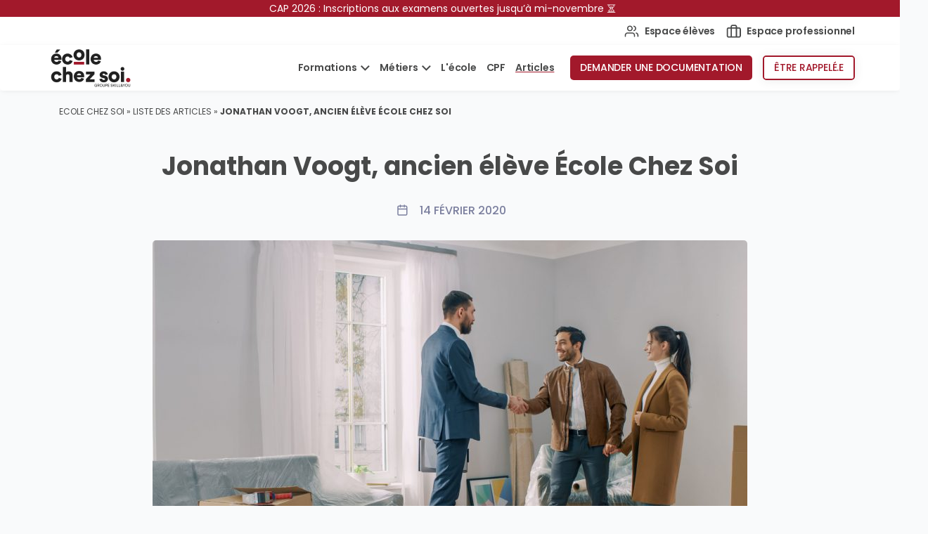

--- FILE ---
content_type: text/html; charset=UTF-8
request_url: https://www.ecolechezsoi.com/article/jonathan-voogt
body_size: 11411
content:
<!DOCTYPE html>
<html lang="fr" data-theme="ecolechezsoi" data-theme-logo="https://www.ecolechezsoi.com/wp-content/uploads/sites/6/2022/10/ecs-cookie.png">
<head>
    <meta charset="UTF-8">
    <meta name="viewport" content="width=device-width, initial-scale=1, minimum-scale=1, maximum-scale=1">
    <meta name="format-detection" content="telephone=no">
    <meta name="robots" content="max-image-preview:large, max-snippet:-1, max-video-preview:-1">

	<!-- This site is optimized with the Yoast SEO plugin v18.0 - https://yoast.com/wordpress/plugins/seo/ -->
	<title>T&eacute;moignage de Jonathan Voogt | Formations Immobilier | &Eacute;cole Chez Soi</title>
	<meta name="description" content="D&eacute;couvrez le t&eacute;moignage de Jonathan Voogt, ancien &eacute;l&egrave;ve de l'&Eacute;cole Chez Soi, aujourd'hui mandataire immobilier en Haute-Gironde !">
	<link rel="canonical" href="https://www.ecolechezsoi.com/article/jonathan-voogt">
	<meta property="og:locale" content="fr_FR">
	<meta property="og:type" content="article">
	<meta property="og:title" content="T&eacute;moignage de Jonathan Voogt | Formations Immobilier | &Eacute;cole Chez Soi">
	<meta property="og:description" content="D&eacute;couvrez le t&eacute;moignage de Jonathan Voogt, ancien &eacute;l&egrave;ve de l'&Eacute;cole Chez Soi, aujourd'hui mandataire immobilier en Haute-Gironde !">
	<meta property="og:url" content="https://www.ecolechezsoi.com/article/jonathan-voogt">
	<meta property="og:site_name" content="Ecole chez Soi">
	<meta property="article:modified_time" content="2022-06-28T09:07:51+00:00">
	<meta name="twitter:card" content="summary_large_image">
	<script type="application/ld+json" class="yoast-schema-graph">{"@context":"https://schema.org","@graph":[{"@type":"Organization","@id":"https://www.ecolechezsoi.com/#organization","name":"Ecole Chez Soi","url":"https://www.ecolechezsoi.com/","sameAs":[],"logo":{"@type":"ImageObject","@id":"https://www.ecolechezsoi.com/#logo","inLanguage":"fr-FR","url":"https://www.ecolechezsoi.com/wp-content/uploads/sites/6/2022/04/Logo-ECS-EcoleChezSoi.png","contentUrl":"https://www.ecolechezsoi.com/wp-content/uploads/sites/6/2022/04/Logo-ECS-EcoleChezSoi.png","width":176,"height":40,"caption":"Ecole Chez Soi"},"image":{"@id":"https://www.ecolechezsoi.com/#logo"}},{"@type":"WebSite","@id":"https://www.ecolechezsoi.com/#website","url":"https://www.ecolechezsoi.com/","name":"Ecole chez Soi","description":"Un site utilisant Les sites de The One","publisher":{"@id":"https://www.ecolechezsoi.com/#organization"},"potentialAction":[{"@type":"SearchAction","target":{"@type":"EntryPoint","urlTemplate":"https://www.ecolechezsoi.com/?s={search_term_string}"},"query-input":"required name=search_term_string"}],"inLanguage":"fr-FR"},{"@type":"WebPage","@id":"https://www.ecolechezsoi.com/article/jonathan-voogt#webpage","url":"https://www.ecolechezsoi.com/article/jonathan-voogt","name":"T&eacute;moignage de Jonathan Voogt | Formations Immobilier | &Eacute;cole Chez Soi","isPartOf":{"@id":"https://www.ecolechezsoi.com/#website"},"datePublished":"2020-02-14T13:43:28+00:00","dateModified":"2022-06-28T09:07:51+00:00","description":"D&eacute;couvrez le t&eacute;moignage de Jonathan Voogt, ancien &eacute;l&egrave;ve de l'&Eacute;cole Chez Soi, aujourd'hui mandataire immobilier en Haute-Gironde !","breadcrumb":{"@id":"https://www.ecolechezsoi.com/article/jonathan-voogt#breadcrumb"},"inLanguage":"fr-FR","potentialAction":[{"@type":"ReadAction","target":["https://www.ecolechezsoi.com/article/jonathan-voogt"]}]},{"@type":"BreadcrumbList","@id":"https://www.ecolechezsoi.com/article/jonathan-voogt#breadcrumb","itemListElement":[{"@type":"ListItem","position":1,"name":"Ecole chez Soi","item":"https://www.ecolechezsoi.com/"},{"@type":"ListItem","position":2,"name":"Liste des articles","item":"https://www.ecolechezsoi.com/article"},{"@type":"ListItem","position":3,"name":"Jonathan Voogt, ancien &eacute;l&egrave;ve &Eacute;cole Chez Soi"}]}]}</script>
	<!-- / Yoast SEO plugin. -->


<link rel="dns-prefetch" href="//s.w.org">
<style id="global-styles-inline-css" type="text/css">
body{--wp--preset--color--black: #000000;--wp--preset--color--cyan-bluish-gray: #abb8c3;--wp--preset--color--white: #ffffff;--wp--preset--color--pale-pink: #f78da7;--wp--preset--color--vivid-red: #cf2e2e;--wp--preset--color--luminous-vivid-orange: #ff6900;--wp--preset--color--luminous-vivid-amber: #fcb900;--wp--preset--color--light-green-cyan: #7bdcb5;--wp--preset--color--vivid-green-cyan: #00d084;--wp--preset--color--pale-cyan-blue: #8ed1fc;--wp--preset--color--vivid-cyan-blue: #0693e3;--wp--preset--color--vivid-purple: #9b51e0;--wp--preset--gradient--vivid-cyan-blue-to-vivid-purple: linear-gradient(135deg,rgba(6,147,227,1) 0%,rgb(155,81,224) 100%);--wp--preset--gradient--light-green-cyan-to-vivid-green-cyan: linear-gradient(135deg,rgb(122,220,180) 0%,rgb(0,208,130) 100%);--wp--preset--gradient--luminous-vivid-amber-to-luminous-vivid-orange: linear-gradient(135deg,rgba(252,185,0,1) 0%,rgba(255,105,0,1) 100%);--wp--preset--gradient--luminous-vivid-orange-to-vivid-red: linear-gradient(135deg,rgba(255,105,0,1) 0%,rgb(207,46,46) 100%);--wp--preset--gradient--very-light-gray-to-cyan-bluish-gray: linear-gradient(135deg,rgb(238,238,238) 0%,rgb(169,184,195) 100%);--wp--preset--gradient--cool-to-warm-spectrum: linear-gradient(135deg,rgb(74,234,220) 0%,rgb(151,120,209) 20%,rgb(207,42,186) 40%,rgb(238,44,130) 60%,rgb(251,105,98) 80%,rgb(254,248,76) 100%);--wp--preset--gradient--blush-light-purple: linear-gradient(135deg,rgb(255,206,236) 0%,rgb(152,150,240) 100%);--wp--preset--gradient--blush-bordeaux: linear-gradient(135deg,rgb(254,205,165) 0%,rgb(254,45,45) 50%,rgb(107,0,62) 100%);--wp--preset--gradient--luminous-dusk: linear-gradient(135deg,rgb(255,203,112) 0%,rgb(199,81,192) 50%,rgb(65,88,208) 100%);--wp--preset--gradient--pale-ocean: linear-gradient(135deg,rgb(255,245,203) 0%,rgb(182,227,212) 50%,rgb(51,167,181) 100%);--wp--preset--gradient--electric-grass: linear-gradient(135deg,rgb(202,248,128) 0%,rgb(113,206,126) 100%);--wp--preset--gradient--midnight: linear-gradient(135deg,rgb(2,3,129) 0%,rgb(40,116,252) 100%);--wp--preset--duotone--dark-grayscale: url('#wp-duotone-dark-grayscale');--wp--preset--duotone--grayscale: url('#wp-duotone-grayscale');--wp--preset--duotone--purple-yellow: url('#wp-duotone-purple-yellow');--wp--preset--duotone--blue-red: url('#wp-duotone-blue-red');--wp--preset--duotone--midnight: url('#wp-duotone-midnight');--wp--preset--duotone--magenta-yellow: url('#wp-duotone-magenta-yellow');--wp--preset--duotone--purple-green: url('#wp-duotone-purple-green');--wp--preset--duotone--blue-orange: url('#wp-duotone-blue-orange');--wp--preset--font-size--small: 13px;--wp--preset--font-size--medium: 20px;--wp--preset--font-size--large: 36px;--wp--preset--font-size--x-large: 42px;}.has-black-color{color: var(--wp--preset--color--black) !important;}.has-cyan-bluish-gray-color{color: var(--wp--preset--color--cyan-bluish-gray) !important;}.has-white-color{color: var(--wp--preset--color--white) !important;}.has-pale-pink-color{color: var(--wp--preset--color--pale-pink) !important;}.has-vivid-red-color{color: var(--wp--preset--color--vivid-red) !important;}.has-luminous-vivid-orange-color{color: var(--wp--preset--color--luminous-vivid-orange) !important;}.has-luminous-vivid-amber-color{color: var(--wp--preset--color--luminous-vivid-amber) !important;}.has-light-green-cyan-color{color: var(--wp--preset--color--light-green-cyan) !important;}.has-vivid-green-cyan-color{color: var(--wp--preset--color--vivid-green-cyan) !important;}.has-pale-cyan-blue-color{color: var(--wp--preset--color--pale-cyan-blue) !important;}.has-vivid-cyan-blue-color{color: var(--wp--preset--color--vivid-cyan-blue) !important;}.has-vivid-purple-color{color: var(--wp--preset--color--vivid-purple) !important;}.has-black-background-color{background-color: var(--wp--preset--color--black) !important;}.has-cyan-bluish-gray-background-color{background-color: var(--wp--preset--color--cyan-bluish-gray) !important;}.has-white-background-color{background-color: var(--wp--preset--color--white) !important;}.has-pale-pink-background-color{background-color: var(--wp--preset--color--pale-pink) !important;}.has-vivid-red-background-color{background-color: var(--wp--preset--color--vivid-red) !important;}.has-luminous-vivid-orange-background-color{background-color: var(--wp--preset--color--luminous-vivid-orange) !important;}.has-luminous-vivid-amber-background-color{background-color: var(--wp--preset--color--luminous-vivid-amber) !important;}.has-light-green-cyan-background-color{background-color: var(--wp--preset--color--light-green-cyan) !important;}.has-vivid-green-cyan-background-color{background-color: var(--wp--preset--color--vivid-green-cyan) !important;}.has-pale-cyan-blue-background-color{background-color: var(--wp--preset--color--pale-cyan-blue) !important;}.has-vivid-cyan-blue-background-color{background-color: var(--wp--preset--color--vivid-cyan-blue) !important;}.has-vivid-purple-background-color{background-color: var(--wp--preset--color--vivid-purple) !important;}.has-black-border-color{border-color: var(--wp--preset--color--black) !important;}.has-cyan-bluish-gray-border-color{border-color: var(--wp--preset--color--cyan-bluish-gray) !important;}.has-white-border-color{border-color: var(--wp--preset--color--white) !important;}.has-pale-pink-border-color{border-color: var(--wp--preset--color--pale-pink) !important;}.has-vivid-red-border-color{border-color: var(--wp--preset--color--vivid-red) !important;}.has-luminous-vivid-orange-border-color{border-color: var(--wp--preset--color--luminous-vivid-orange) !important;}.has-luminous-vivid-amber-border-color{border-color: var(--wp--preset--color--luminous-vivid-amber) !important;}.has-light-green-cyan-border-color{border-color: var(--wp--preset--color--light-green-cyan) !important;}.has-vivid-green-cyan-border-color{border-color: var(--wp--preset--color--vivid-green-cyan) !important;}.has-pale-cyan-blue-border-color{border-color: var(--wp--preset--color--pale-cyan-blue) !important;}.has-vivid-cyan-blue-border-color{border-color: var(--wp--preset--color--vivid-cyan-blue) !important;}.has-vivid-purple-border-color{border-color: var(--wp--preset--color--vivid-purple) !important;}.has-vivid-cyan-blue-to-vivid-purple-gradient-background{background: var(--wp--preset--gradient--vivid-cyan-blue-to-vivid-purple) !important;}.has-light-green-cyan-to-vivid-green-cyan-gradient-background{background: var(--wp--preset--gradient--light-green-cyan-to-vivid-green-cyan) !important;}.has-luminous-vivid-amber-to-luminous-vivid-orange-gradient-background{background: var(--wp--preset--gradient--luminous-vivid-amber-to-luminous-vivid-orange) !important;}.has-luminous-vivid-orange-to-vivid-red-gradient-background{background: var(--wp--preset--gradient--luminous-vivid-orange-to-vivid-red) !important;}.has-very-light-gray-to-cyan-bluish-gray-gradient-background{background: var(--wp--preset--gradient--very-light-gray-to-cyan-bluish-gray) !important;}.has-cool-to-warm-spectrum-gradient-background{background: var(--wp--preset--gradient--cool-to-warm-spectrum) !important;}.has-blush-light-purple-gradient-background{background: var(--wp--preset--gradient--blush-light-purple) !important;}.has-blush-bordeaux-gradient-background{background: var(--wp--preset--gradient--blush-bordeaux) !important;}.has-luminous-dusk-gradient-background{background: var(--wp--preset--gradient--luminous-dusk) !important;}.has-pale-ocean-gradient-background{background: var(--wp--preset--gradient--pale-ocean) !important;}.has-electric-grass-gradient-background{background: var(--wp--preset--gradient--electric-grass) !important;}.has-midnight-gradient-background{background: var(--wp--preset--gradient--midnight) !important;}.has-small-font-size{font-size: var(--wp--preset--font-size--small) !important;}.has-medium-font-size{font-size: var(--wp--preset--font-size--medium) !important;}.has-large-font-size{font-size: var(--wp--preset--font-size--large) !important;}.has-x-large-font-size{font-size: var(--wp--preset--font-size--x-large) !important;}
</style>
<link rel="https://api.w.org/" href="https://www.ecolechezsoi.com/wp-json/"><link rel="EditURI" type="application/rsd+xml" title="RSD" href="https://www.ecolechezsoi.com/xmlrpc.php?rsd">
<link rel="wlwmanifest" type="application/wlwmanifest+xml" href="https://www.ecolechezsoi.com/wp-includes/wlwmanifest.xml"> 
<meta name="generator" content="WordPress 5.9.5">
<link rel="shortlink" href="https://www.ecolechezsoi.com/?p=887">
<link rel="apple-touch-icon" sizes="180x180" href="/wp-content/uploads/sites/6/fbrfg/apple-touch-icon.png">
<link rel="icon" type="image/png" sizes="32x32" href="/wp-content/uploads/sites/6/fbrfg/favicon-32x32.png">
<link rel="icon" type="image/png" sizes="16x16" href="/wp-content/uploads/sites/6/fbrfg/favicon-16x16.png">
<link rel="manifest" href="/wp-content/uploads/sites/6/fbrfg/site.webmanifest">
<link rel="mask-icon" href="/wp-content/uploads/sites/6/fbrfg/safari-pinned-tab.svg" color="#5bbad5">
<link rel="shortcut icon" href="/wp-content/uploads/sites/6/fbrfg/favicon.ico">
<meta name="msapplication-TileColor" content="#ffffff">
<meta name="msapplication-config" content="/wp-content/uploads/sites/6/fbrfg/browserconfig.xml">
<meta name="theme-color" content="#ffffff"><link rel="preconnect" href="//www.google-analytics.com" crossorigin=""><link rel="preconnect" href="//www.googletagmanager.com" crossorigin=""><link rel="preconnect" href="//try.abtasty.com" crossorigin=""><script defer src="/wp-content/themes/skillandyou/dist/201-558df3.min.js"></script> <link href="/wp-content/themes/skillandyou/dist/729-568390.min.css" rel="preload stylesheet" as="style" type="text/css"><script defer src="/wp-content/themes/skillandyou/dist/729-6a66e8.min.js"></script> <link href="/wp-content/themes/skillandyou/dist/421-00c829.min.css" rel="preload stylesheet" as="style" type="text/css"><link href="/wp-content/themes/skillandyou/dist/tpl-article-b5df9b.min.css" rel="preload stylesheet" as="style" type="text/css"><script defer src="/wp-content/themes/skillandyou/dist/tpl-article-fa21a4.min.js"></script> <link href="https://www.ecolechezsoi.com/wp-content/themes/ecolechezsoi/style.css" rel="preload stylesheet" as="style" type="text/css"><link rel="prefetch" href="/wp-content/themes/skillandyou/dist/videos-slider-media-133ded.min.js" as="script"><link rel="prefetch" href="/wp-content/themes/skillandyou/dist/144-630d45.min.js" as="script"><link rel="prefetch" href="/wp-content/themes/skillandyou/dist/218-888042.min.js" as="script"><link rel="prefetch" href="/wp-content/themes/skillandyou/dist/64-d6ae76.min.js" as="script"><link rel="prefetch" href="/wp-content/themes/skillandyou/dist/727-21fa71.min.js" as="script"><link rel="prefetch" href="/wp-content/themes/skillandyou/dist/392-d2bbcb.min.js" as="script"><link rel="prefetch" href="/wp-content/themes/skillandyou/dist/637-20a7d2.min.js" as="script"><link rel="prefetch" href="/wp-content/themes/skillandyou/dist/976-6dd153.min.js" as="script"><link rel="prefetch" href="/wp-content/themes/skillandyou/dist/243-ec753c.min.js" as="script"><link rel="prefetch" href="/wp-content/themes/skillandyou/dist/750-80843f.min.js" as="script"><link rel="prefetch" href="/wp-content/themes/skillandyou/dist/671-069645.min.js" as="script"><link rel="prefetch" href="/wp-content/themes/skillandyou/dist/163-8ca53a.min.js" as="script"><link rel="prefetch" href="/wp-content/themes/skillandyou/dist/582-e75aa3.min.js" as="script"><link rel="prefetch" href="/wp-content/themes/skillandyou/dist/d4670bf1c34717553b2a.woff2" as="font"><link rel="prefetch" href="/wp-content/themes/skillandyou/dist/9cbd01f36976de45b4bb.woff2" as="font"><link rel="prefetch" href="/wp-content/themes/skillandyou/dist/0030037dd5e4830cbb4c.woff2" as="font"><link rel="prefetch" href="/wp-content/themes/skillandyou/dist/e041eab3987c630e8410.woff2" as="font"><link rel="prefetch" href="/wp-content/themes/skillandyou/dist/fa73707c51b45357468d.woff2" as="font"><link rel="prefetch" href="/wp-content/themes/skillandyou/dist/f9df1ce951321069d5ca.woff2" as="font"><link rel="prefetch" href="/wp-content/themes/skillandyou/dist/77cce3682bb71b6eb124.woff2" as="font"><link rel="prefetch" href="/wp-content/themes/skillandyou/dist/804999c9933ed42de49a.woff2" as="font"><link rel="prefetch" href="/wp-content/themes/skillandyou/dist/d4670bf1c34717553b2a.woff2" as="font"><link rel="prefetch" href="/wp-content/themes/skillandyou/dist/9cbd01f36976de45b4bb.woff2" as="font"><link rel="prefetch" href="/wp-content/themes/skillandyou/dist/0030037dd5e4830cbb4c.woff2" as="font"><link rel="prefetch" href="/wp-content/themes/skillandyou/dist/e041eab3987c630e8410.woff2" as="font"><link rel="prefetch" href="/wp-content/themes/skillandyou/dist/fa73707c51b45357468d.woff2" as="font"><link rel="prefetch" href="/wp-content/themes/skillandyou/dist/f9df1ce951321069d5ca.woff2" as="font"><link rel="prefetch" href="/wp-content/themes/skillandyou/dist/77cce3682bb71b6eb124.woff2" as="font"><link rel="prefetch" href="/wp-content/themes/skillandyou/dist/804999c9933ed42de49a.woff2" as="font"></head>
<body class="blog-template blog-template-template-article blog-template-template blog-template-template-articletemplate-php single single-blog postid-887  preload">
<svg xmlns="http://www.w3.org/2000/svg" viewbox="0 0 0 0" width="0" height="0" focusable="false" role="none" style="visibility: hidden; position: absolute; left: -9999px; overflow: hidden;"><defs><filter id="wp-duotone-dark-grayscale"><fecolormatrix color-interpolation-filters="sRGB" type="matrix" values=" .299 .587 .114 0 0 .299 .587 .114 0 0 .299 .587 .114 0 0 .299 .587 .114 0 0 "></fecolormatrix><fecomponenttransfer color-interpolation-filters="sRGB"><fefuncr type="table" tablevalues="0 0.49803921568627"></fefuncr><fefuncg type="table" tablevalues="0 0.49803921568627"></fefuncg><fefuncb type="table" tablevalues="0 0.49803921568627"></fefuncb><fefunca type="table" tablevalues="1 1"></fefunca></fecomponenttransfer><fecomposite in2="SourceGraphic" operator="in"></fecomposite></filter></defs></svg><svg xmlns="http://www.w3.org/2000/svg" viewbox="0 0 0 0" width="0" height="0" focusable="false" role="none" style="visibility: hidden; position: absolute; left: -9999px; overflow: hidden;"><defs><filter id="wp-duotone-grayscale"><fecolormatrix color-interpolation-filters="sRGB" type="matrix" values=" .299 .587 .114 0 0 .299 .587 .114 0 0 .299 .587 .114 0 0 .299 .587 .114 0 0 "></fecolormatrix><fecomponenttransfer color-interpolation-filters="sRGB"><fefuncr type="table" tablevalues="0 1"></fefuncr><fefuncg type="table" tablevalues="0 1"></fefuncg><fefuncb type="table" tablevalues="0 1"></fefuncb><fefunca type="table" tablevalues="1 1"></fefunca></fecomponenttransfer><fecomposite in2="SourceGraphic" operator="in"></fecomposite></filter></defs></svg><svg xmlns="http://www.w3.org/2000/svg" viewbox="0 0 0 0" width="0" height="0" focusable="false" role="none" style="visibility: hidden; position: absolute; left: -9999px; overflow: hidden;"><defs><filter id="wp-duotone-purple-yellow"><fecolormatrix color-interpolation-filters="sRGB" type="matrix" values=" .299 .587 .114 0 0 .299 .587 .114 0 0 .299 .587 .114 0 0 .299 .587 .114 0 0 "></fecolormatrix><fecomponenttransfer color-interpolation-filters="sRGB"><fefuncr type="table" tablevalues="0.54901960784314 0.98823529411765"></fefuncr><fefuncg type="table" tablevalues="0 1"></fefuncg><fefuncb type="table" tablevalues="0.71764705882353 0.25490196078431"></fefuncb><fefunca type="table" tablevalues="1 1"></fefunca></fecomponenttransfer><fecomposite in2="SourceGraphic" operator="in"></fecomposite></filter></defs></svg><svg xmlns="http://www.w3.org/2000/svg" viewbox="0 0 0 0" width="0" height="0" focusable="false" role="none" style="visibility: hidden; position: absolute; left: -9999px; overflow: hidden;"><defs><filter id="wp-duotone-blue-red"><fecolormatrix color-interpolation-filters="sRGB" type="matrix" values=" .299 .587 .114 0 0 .299 .587 .114 0 0 .299 .587 .114 0 0 .299 .587 .114 0 0 "></fecolormatrix><fecomponenttransfer color-interpolation-filters="sRGB"><fefuncr type="table" tablevalues="0 1"></fefuncr><fefuncg type="table" tablevalues="0 0.27843137254902"></fefuncg><fefuncb type="table" tablevalues="0.5921568627451 0.27843137254902"></fefuncb><fefunca type="table" tablevalues="1 1"></fefunca></fecomponenttransfer><fecomposite in2="SourceGraphic" operator="in"></fecomposite></filter></defs></svg><svg xmlns="http://www.w3.org/2000/svg" viewbox="0 0 0 0" width="0" height="0" focusable="false" role="none" style="visibility: hidden; position: absolute; left: -9999px; overflow: hidden;"><defs><filter id="wp-duotone-midnight"><fecolormatrix color-interpolation-filters="sRGB" type="matrix" values=" .299 .587 .114 0 0 .299 .587 .114 0 0 .299 .587 .114 0 0 .299 .587 .114 0 0 "></fecolormatrix><fecomponenttransfer color-interpolation-filters="sRGB"><fefuncr type="table" tablevalues="0 0"></fefuncr><fefuncg type="table" tablevalues="0 0.64705882352941"></fefuncg><fefuncb type="table" tablevalues="0 1"></fefuncb><fefunca type="table" tablevalues="1 1"></fefunca></fecomponenttransfer><fecomposite in2="SourceGraphic" operator="in"></fecomposite></filter></defs></svg><svg xmlns="http://www.w3.org/2000/svg" viewbox="0 0 0 0" width="0" height="0" focusable="false" role="none" style="visibility: hidden; position: absolute; left: -9999px; overflow: hidden;"><defs><filter id="wp-duotone-magenta-yellow"><fecolormatrix color-interpolation-filters="sRGB" type="matrix" values=" .299 .587 .114 0 0 .299 .587 .114 0 0 .299 .587 .114 0 0 .299 .587 .114 0 0 "></fecolormatrix><fecomponenttransfer color-interpolation-filters="sRGB"><fefuncr type="table" tablevalues="0.78039215686275 1"></fefuncr><fefuncg type="table" tablevalues="0 0.94901960784314"></fefuncg><fefuncb type="table" tablevalues="0.35294117647059 0.47058823529412"></fefuncb><fefunca type="table" tablevalues="1 1"></fefunca></fecomponenttransfer><fecomposite in2="SourceGraphic" operator="in"></fecomposite></filter></defs></svg><svg xmlns="http://www.w3.org/2000/svg" viewbox="0 0 0 0" width="0" height="0" focusable="false" role="none" style="visibility: hidden; position: absolute; left: -9999px; overflow: hidden;"><defs><filter id="wp-duotone-purple-green"><fecolormatrix color-interpolation-filters="sRGB" type="matrix" values=" .299 .587 .114 0 0 .299 .587 .114 0 0 .299 .587 .114 0 0 .299 .587 .114 0 0 "></fecolormatrix><fecomponenttransfer color-interpolation-filters="sRGB"><fefuncr type="table" tablevalues="0.65098039215686 0.40392156862745"></fefuncr><fefuncg type="table" tablevalues="0 1"></fefuncg><fefuncb type="table" tablevalues="0.44705882352941 0.4"></fefuncb><fefunca type="table" tablevalues="1 1"></fefunca></fecomponenttransfer><fecomposite in2="SourceGraphic" operator="in"></fecomposite></filter></defs></svg><svg xmlns="http://www.w3.org/2000/svg" viewbox="0 0 0 0" width="0" height="0" focusable="false" role="none" style="visibility: hidden; position: absolute; left: -9999px; overflow: hidden;"><defs><filter id="wp-duotone-blue-orange"><fecolormatrix color-interpolation-filters="sRGB" type="matrix" values=" .299 .587 .114 0 0 .299 .587 .114 0 0 .299 .587 .114 0 0 .299 .587 .114 0 0 "></fecolormatrix><fecomponenttransfer color-interpolation-filters="sRGB"><fefuncr type="table" tablevalues="0.098039215686275 1"></fefuncr><fefuncg type="table" tablevalues="0 0.66274509803922"></fefuncg><fefuncb type="table" tablevalues="0.84705882352941 0.41960784313725"></fefuncb><fefunca type="table" tablevalues="1 1"></fefunca></fecomponenttransfer><fecomposite in2="SourceGraphic" operator="in"></fecomposite></filter></defs></svg>        <!-- Google Tag Manager (noscript) -->
        <noscript>
            <iframe src="https://www.googletagmanager.com/ns.html?id=GTM-W35PJP6" height="0" width="0" style="display:none;visibility:hidden"></iframe>
        </noscript>
        <!-- End Google Tag Manager (noscript) -->
        <input id="gtm_code" type="hidden" value="W35PJP6" data-loaded data-nonce="">
        
<main>
<script id="general-data" type="application/json">{"post_name":"jonathan-voogt","post_title":"jonathan voogt ancien eleve ecole chez soi","post_id":"887","sector":{"term_id":6,"name":"immobilier","slug":"immobilier","term_group":0,"term_taxonomy_id":6,"taxonomy":"sector","description":"","parent":0,"count":24,"filter":"raw","cpf":"na","is_formation":false,"is_metier":false,"has_alternance":"na","is_corporate":false,"is_blog":true,"type_list":null,"context":null},"school":""}</script>
<div id="main-nav" class="nav-container nav-container-promo " data-current-id="887">
    <div class="nav-container-inner">
                                    <div class="promo-banner">
                    <a class="promo-banner-container link-with-params" href="" style="
                    background-color:#a2192b;color:#ffffff;                    ">
                        <span class="promo-banner-content">
                                CAP 2026 : Inscriptions aux examens ouvertes jusqu&rsquo;&agrave; mi-novembre &#9203;                         </span>

                                                <span class="promo-banner-link" style="
                                color: #ffffff ;
                                                                text-decoration: underline;
                                ">
                                                    </span>
                                            </a>
                </div>
            
            <nav class="menu-pre-header-container-outer">
            <div class="menu-pre-header-container">
                <ul id="menu-pre-header" class="menu menu-pre-header">
                                            <li id="menu-item-250" class="menu-item ">
                            <a href="https://ent-ecolechezsoi.myskillandyou.com/" target="">
                                                                    <div class="icon">
                                        <svg>
    <use href="/wp-content/themes/skillandyou/dist/icons-6b3a64.svg#espace-eleve" xlink:href="/wp-content/themes/skillandyou/dist/icons-6b3a64.svg#espace-eleve"></use>
</svg>
                                    </div>
                                                                Espace &eacute;l&egrave;ves                            </a>
                        </li>
                                            <li id="menu-item-251" class="menu-item ">
                            <a href="https://espacepro.myskillandyou.com/Home/new/?ReturnUrl=%2fHome" target="">
                                                                    <div class="icon">
                                        <svg>
    <use href="/wp-content/themes/skillandyou/dist/icons-6b3a64.svg#espace-professionnel" xlink:href="/wp-content/themes/skillandyou/dist/icons-6b3a64.svg#espace-professionnel"></use>
</svg>
                                    </div>
                                                                Espace professionnel                            </a>
                        </li>
                                    </ul>
            </div>
        </nav>
                <nav class="menu-header-container">
            <ul id="menu-header" class="menu">
                <li class="menu-item-logo">
                    <a href="https://www.ecolechezsoi.com">
                        <img src="https://www.ecolechezsoi.com/wp-content/uploads/sites/6/2022/10/ecs-cookie.png" class="img no-overlay" alt="">
                    </a>
                    <div class="mobile-menu">
                                                    <div class="mobile-menu-phone-item">
                                

<div class="close web-callback-button" data-type="node" data-block="generic-menu" data-name="web-callback-button">
            <a class="button form-link generic-button-white@" data-href="#webcallback">
            &Ecirc;tre rappel&eacute;.e
        </a>
    </div>

                            </div>
                                                                        <button type="button" class="mobile-menu-burger main-nav-toggle mobile-open" name="mobile-menu-toggle">
                            <span></span>
                            <span></span>
                            <span></span>
                            <span></span>
                        </button>
                                            </div>
                </li>
                <li class="menu-right">
                    <ul>
                                                <li class="menu-items">
                            <ul class="menu-items-list">
                                                                    <li id="menu-item-365" class="menu-item  menu-item-has-children">
                                        <a href="https://www.ecolechezsoi.com/formation">
                                            Formations                                        </a>
                                                                                    <ul data-parent-menu="Formations" class="sub-menu">
                                                <li class="sub-menu-container">
                                                    <div class="sub-menu-title">
                                                        <p>Nos secteurs de formation</p>
                                                    </div>

                                                                                                            <span class="menu-link-mobile menu-item">
                                                            <a href="https://www.ecolechezsoi.com/formation">
                                                                Voir toutes les formations                                                            </a>
                                                        </span>
                                                    
                                                                                                            <ul class="sub-menu-col">
                                                                                                                            <li>
                                                                                                                                            <a id="366" href="https://www.ecolechezsoi.com/formation/btp">
                    <span class="icon">
                <svg>
    <use href="/wp-content/themes/skillandyou/dist/icons-6b3a64.svg#category-batiment" xlink:href="/wp-content/themes/skillandyou/dist/icons-6b3a64.svg#category-batiment"></use>
</svg>
            </span>
        
                    <span>
                <span class="text-sector-category">
                    Formations                </span>
                <br>
                BTP            </span>
            </a>
                                                                </li>
                                                                                                                    </ul>
                                                                                                            <ul class="sub-menu-col">
                                                                                                                            <li>
                                                                                                                                            <a id="497" href="https://www.ecolechezsoi.com/formation/bureaux-d-etudes">
                    <span class="icon">
                <svg>
    <use href="/wp-content/themes/skillandyou/dist/icons-6b3a64.svg#category-bureau-etudes" xlink:href="/wp-content/themes/skillandyou/dist/icons-6b3a64.svg#category-bureau-etudes"></use>
</svg>
            </span>
        
                    <span>
                <span class="text-sector-category">
                    Formations                </span>
                <br>
                bureaux d'&eacute;tudes            </span>
            </a>
                                                                </li>
                                                                                                                    </ul>
                                                                                                            <ul class="sub-menu-col">
                                                                                                                            <li>
                                                                                                                                            <a id="496" href="https://www.ecolechezsoi.com/formation/architecture-interieur">
                    <span class="icon">
                <svg>
    <use href="/wp-content/themes/skillandyou/dist/icons-6b3a64.svg#category-design-inte" xlink:href="/wp-content/themes/skillandyou/dist/icons-6b3a64.svg#category-design-inte"></use>
</svg>
            </span>
        
                    <span>
                <span class="text-sector-category">
                    Formations                </span>
                <br>
                architecture d'int&eacute;rieur            </span>
            </a>
                                                                </li>
                                                                                                                    </ul>
                                                                                                            <ul class="sub-menu-col">
                                                                                                                            <li>
                                                                                                                                            <a id="498" href="https://www.ecolechezsoi.com/formation/immobilier">
                    <span class="icon">
                <svg>
    <use href="/wp-content/themes/skillandyou/dist/icons-6b3a64.svg#category-immobilier" xlink:href="/wp-content/themes/skillandyou/dist/icons-6b3a64.svg#category-immobilier"></use>
</svg>
            </span>
        
                    <span>
                <span class="text-sector-category">
                    Formations                </span>
                <br>
                immobilier            </span>
            </a>
                                                                </li>
                                                                                                                    </ul>
                                                                                                    </li>
                                            </ul>
                                                                            </li>
                                                                    <li id="menu-item-1798" class="menu-item  menu-item-has-children">
                                        <a href="https://www.ecolechezsoi.com/metier">
                                            M&eacute;tiers                                        </a>
                                                                                    <ul data-parent-menu="M&eacute;tiers" class="sub-menu">
                                                <li class="sub-menu-container">
                                                    <div class="sub-menu-title">
                                                        <p>Les m&eacute;tiers par secteur</p>
                                                    </div>

                                                                                                            <span class="menu-link-mobile menu-item">
                                                            <a href="https://www.ecolechezsoi.com/metier">
                                                                Voir tous les m&eacute;tiers                                                            </a>
                                                        </span>
                                                    
                                                                                                            <ul class="sub-menu-col">
                                                                                                                            <li>
                                                                                                                                            <div class="alter-icon">
                                                                            <svg>
    <use href="/wp-content/themes/skillandyou/dist/icons-6b3a64.svg#category-design-inte" xlink:href="/wp-content/themes/skillandyou/dist/icons-6b3a64.svg#category-design-inte"></use>
</svg>
                                                                        </div>
                                                                                                                                            <a id="1800" href="https://www.ecolechezsoi.com/metier/architecture">
                    <span class="icon">
                <svg>
    <use href="/wp-content/themes/skillandyou/dist/icons-6b3a64.svg#category-design-inte" xlink:href="/wp-content/themes/skillandyou/dist/icons-6b3a64.svg#category-design-inte"></use>
</svg>
            </span>
        
                    <span>
                <span class="text-sector-category">
                    M&eacute;tiers                </span>
                <br>
                architecture d'int&eacute;rieur            </span>
            </a>
                                                                </li>
                                                                                                                    </ul>
                                                                                                            <ul class="sub-menu-col">
                                                                                                                            <li>
                                                                                                                                            <div class="alter-icon">
                                                                            <svg>
    <use href="/wp-content/themes/skillandyou/dist/icons-6b3a64.svg#category-batiment" xlink:href="/wp-content/themes/skillandyou/dist/icons-6b3a64.svg#category-batiment"></use>
</svg>
                                                                        </div>
                                                                                                                                            <a id="1801" href="https://www.ecolechezsoi.com/metier/btp">
                    <span class="icon">
                <svg>
    <use href="/wp-content/themes/skillandyou/dist/icons-6b3a64.svg#category-batiment" xlink:href="/wp-content/themes/skillandyou/dist/icons-6b3a64.svg#category-batiment"></use>
</svg>
            </span>
        
                    <span>
                <span class="text-sector-category">
                    M&eacute;tiers                </span>
                <br>
                BTP            </span>
            </a>
                                                                </li>
                                                                                                                    </ul>
                                                                                                            <ul class="sub-menu-col">
                                                                                                                            <li>
                                                                                                                                            <div class="alter-icon">
                                                                            <svg>
    <use href="/wp-content/themes/skillandyou/dist/icons-6b3a64.svg#category-immobilier" xlink:href="/wp-content/themes/skillandyou/dist/icons-6b3a64.svg#category-immobilier"></use>
</svg>
                                                                        </div>
                                                                                                                                            <a id="1799" href="https://www.ecolechezsoi.com/metier/immobilier">
                    <span class="icon">
                <svg>
    <use href="/wp-content/themes/skillandyou/dist/icons-6b3a64.svg#category-immobilier" xlink:href="/wp-content/themes/skillandyou/dist/icons-6b3a64.svg#category-immobilier"></use>
</svg>
            </span>
        
                    <span>
                <span class="text-sector-category">
                    M&eacute;tiers                </span>
                <br>
                immobilier            </span>
            </a>
                                                                </li>
                                                                                                                    </ul>
                                                                                                    </li>
                                            </ul>
                                                                            </li>
                                                                    <li id="menu-item-264" class="menu-item ">
                                        <a href="https://www.ecolechezsoi.com/ecole">
                                            L'&eacute;cole                                        </a>
                                                                            </li>
                                                                    <li id="menu-item-575" class="menu-item ">
                                        <a href="https://www.ecolechezsoi.com/formation/eligible-cpf">
                                            CPF                                        </a>
                                                                            </li>
                                                                    <li id="menu-item-930" class="menu-item ">
                                        <a class="current-menu-item" href="https://www.ecolechezsoi.com/article">
                                            Articles                                        </a>
                                                                            </li>
                                                            </ul>
                        </li>
                        
                                                    <li class="menu-ctas">
                                <ul>
                                                                                <li class="menu-item-documentation">
                                                <a class="close " href="#documentation" target="_self">
                                                    Demander une documentation                                                </a>
                                            </li>
                                                                                                                    <li class="menu-item-phone ">
                                            

<div class="close web-callback-button" data-type="node" data-block="generic-menu" data-name="web-callback-button">
            <a class="button form-link generic-button-white@" data-href="#webcallback">
            &Ecirc;tre rappel&eacute;.e
        </a>
    </div>

                                        </li>
                                                                    </ul>
                            </li>
                                            </ul>
                </li>
            </ul>
        </nav>
    </div>
            <div class="sticky-buttons-container">
            <ul>
                                        <li class="menu-item-documentation sticky-button">
                            <a href="#documentation" target="_self" class="open">
                                Documentation
                            </a>
                        </li>
                                            <li class="menu-item-documentation menu-item-wcb sticky-button">
                            <a href="#webcallback" target="_self">
                                &ecirc;tre rappel&eacute;.e
                            </a>
                        </li>
                            </ul>
        </div>
    </div>


<section id="articleHeader" class="article-header block section-no-padding ">
            <div class="container container-breadcrumb">
            
<!-- Breadcrumb -->
<div class="breadcrumb"><span><span><a href="https://www.ecolechezsoi.com/">Ecole chez Soi</a> &raquo; <span><a href="https://www.ecolechezsoi.com/article">Liste des articles</a> &raquo; <span class="breadcrumb_last" aria-current="page">Jonathan Voogt, ancien &eacute;l&egrave;ve &Eacute;cole Chez Soi</span></span></span></span></div>        </div>
        <div class="container">
        <h1>Jonathan Voogt, ancien &eacute;l&egrave;ve &Eacute;cole Chez Soi</h1>
                        <div class="article-date">
                    <span class="icon">
                        <svg>
    <use href="/wp-content/themes/skillandyou/dist/icons-6b3a64.svg#criteria-stage" xlink:href="/wp-content/themes/skillandyou/dist/icons-6b3a64.svg#criteria-stage"></use>
</svg>
                    </span>
                    <span class="date">
                        14 f&eacute;vrier 2020                    </span>
                </div>
            
                        <div class="article-img">
                    
<picture>
            <source srcset="https://www.ecolechezsoi.com/wp-content/uploads/sites/6/2022/04/ecs-formation-agent-immobilier-846x508.jpg" media="(min-width: 769px)">
            <source srcset="https://www.ecolechezsoi.com/wp-content/uploads/sites/6/2022/04/ecs-formation-agent-immobilier-688x413.jpg" media="(min-width: 481px)">
            <source srcset="https://www.ecolechezsoi.com/wp-content/uploads/sites/6/2022/04/ecs-formation-agent-immobilier-413x248.jpg">
                <img src="https://www.ecolechezsoi.com/wp-content/uploads/sites/6/2022/04/ecs-formation-agent-immobilier.jpg" alt="" class="img overlay  no-overlay ">
</source></source></source></picture>                </div>
            
                    <div class="article-content">
                <p>Ancien &eacute;l&egrave;ve de l&rsquo;&Eacute;cole Chez Soi, Jonathan Voogt est aujourd&rsquo;hui mandataire immobilier. Pour nous, il revient sur son parcours et sur sa passion pour ce secteur d&rsquo;activit&eacute;. Rencontre.</p>
            </div>
            </div>
</section>

<section class="block cta generic-buttons">
    <div class="container ">
                            <div class="generic-button">
                        <div class="container-button">
                                                            <button class="button form-link generic-button-colored" data-href="#documentation">
                                    Demander une documentation                                </button>
                                                    </div>
                    </div>
                                        <div class="generic-button">
                        <div class="container-button">
                                                            <button class="button form-link generic-button-white" data-href="#webcallback">
                                    &Ecirc;tre rappel&eacute;.e                                </button>
                                                    </div>
                    </div>
                    
    </div>
</section>

<section class="block content-rte content-rte-column content-rte-text-first ">
    <div class="container">
                    <h2 class="content-title">Pouvez-vous nous pr&eacute;senter votre parcours ? </h2>
                <div class="content">
                                                    <div class="content-textarea">
                <p>Je m&rsquo;appelle&nbsp;<strong>Jonathan Voogt</strong>, je suis&nbsp;<strong>mandataire immobilier</strong>&nbsp;en&nbsp;<a href="https://coach-immobilier-particuliers.fr/immobilier-cavignac/" target="_blank" rel="noopener">Haute-Gironde</a>&nbsp;et je vis de la&nbsp;<strong>transaction immobili&egrave;re</strong>&nbsp;depuis 2015. J&rsquo;ai pass&eacute; mon Bac commerce en 2004, mais j&rsquo;ai tr&egrave;s vite quitt&eacute; ce domaine. En effet, j&rsquo;ai &eacute;volu&eacute; dans la s&eacute;curit&eacute; incendie pendant six ans, puis j&rsquo;ai travaill&eacute; trois ans en tant que manutentionnaire au port de Bordeaux.</p>

                            </div>
                    </div>
    </div>
</section>

<section class="block content-rte content-rte-column content-rte-text-first ">
    <div class="container">
                    <h2 class="content-title">Pourquoi avez-vous d&eacute;cid&eacute; de vous reconvertir dans l'immobilier ? </h2>
                <div class="content">
                                                    <div class="content-textarea">
                <p>Un ami travaillant d&eacute;j&agrave; dans ce secteur&nbsp;m&rsquo;a conseill&eacute; de tenter l&rsquo;aventure. Ne m&rsquo;&eacute;panouissant pas dans mon m&eacute;tier, j&rsquo;ai d&eacute;cid&eacute; de rentrer dans un<strong>&nbsp;r&eacute;seau immobilier</strong>.</p>

                            </div>
                    </div>
    </div>
</section>

<section class="block content-rte content-rte-column content-rte-text-first ">
    <div class="container">
                    <h2 class="content-title">Comment avez-vous connu l'&Eacute;cole chez Soi ? </h2>
                <div class="content">
                                                    <div class="content-textarea">
                <p>J&rsquo;ai simplement tap&eacute; &laquo;&nbsp;<strong>BTS Professions immobili&egrave;res &agrave; distance</strong>&nbsp;&raquo; dans Google et j&rsquo;ai compar&eacute; les sites qui se pr&eacute;sentaient &agrave; moi. L&rsquo;&eacute;cole &eacute;tait bien r&eacute;f&eacute;renc&eacute;e sur Google et, ayant une communaut&eacute; de plus de 22 000 professionnels de l&rsquo;immobilier sur LinkedIn, j&rsquo;ai lanc&eacute; un sondage pour savoir si l&rsquo;un d&rsquo;entre eux y avait d&eacute;j&agrave; suivi une formation. Les retours ont &eacute;t&eacute; plut&ocirc;t positifs !</p>

                            </div>
                    </div>
    </div>
</section>

<section class="block content-rte content-rte-column content-rte-text-first ">
    <div class="container">
                    <h2 class="content-title">Quels sont, pour vous, les avantages d'une formation &agrave; distance ? </h2>
                <div class="content">
                                                    <div class="content-textarea">
                <p>Le principal avantage est de pouvoir<strong>&nbsp;travailler &agrave; son rythme</strong>&nbsp;et sans pression. Pour les personnes comme moi qui ont un m&eacute;tier &agrave; c&ocirc;t&eacute;, cela permet de pouvoir continuer &agrave; se former tout en continuant &agrave; gagner de l&rsquo;argent. Cependant, cela demande une bonne discipline.</p>

                            </div>
                    </div>
    </div>
</section>

<section class="block content-rte content-rte-column content-rte-text-first ">
    <div class="container">
                    <h2 class="content-title">Pouvez-vous nous parler de votre activit&eacute; aujourd'hui ?</h2>
                <div class="content">
                                                    <div class="content-textarea">
                <p>Je suis mandataire&nbsp;<a href="https://coach-immobilier-particuliers.fr/reseau-expertimo/" target="_blank" rel="noopener">dans un r&eacute;seau immobilier</a>. Ma mission est de&nbsp;<strong>mettre en relation des vendeurs et des acheteurs</strong>&nbsp;principalement. Mes t&acirc;ches quotidiennes sont la&nbsp;<strong>rentr&eacute;e de mandats de vente</strong>, le conseil aux clients, la&nbsp;<strong>gestion des compromis de vente</strong>, etc. Ce qui me pla&icirc;t dans ce m&eacute;tier, c&rsquo;est qu&rsquo;il n&rsquo;y a pas de routine.</p>

                            </div>
                    </div>
    </div>
</section>

<section class="block content-rte content-rte-column content-rte-text-first ">
    <div class="container">
                    <h2 class="content-title">Quel est l'aspect de votre profession que vous pr&eacute;f&eacute;rez ?</h2>
                <div class="content">
                                                    <div class="content-textarea">
                <p>Ma principale satisfaction est le plaisir de faire&nbsp;<a href="https://coach-immobilier-particuliers.fr/" target="_blank" rel="noopener">aboutir des projets</a>. Je g&egrave;re des situations parfois particuli&egrave;rement tendues, dans lesquelles le conseil prend tout son sens, comme des divorces ou des successions. Le<strong>&nbsp;devoir de conseil</strong>&nbsp;est primordial, dans un milieu o&ugrave; le juridique change tous les ans.</p>
<p>Pouvoir accompagner les gens dans des moments importants de leur vie est particuli&egrave;rement gratifiant.</p>

                            </div>
                    </div>
    </div>
</section>

<section class="block content-rte content-rte-column content-rte-text-first ">
    <div class="container">
                    <h2 class="content-title">Un conseil aux personnes qui se lancent dans l'immobilier ? </h2>
                <div class="content">
                                                    <div class="content-textarea">
                <p>Le meilleur conseil que je puisse donner aux personnes qui se lancent est de&nbsp;<strong>faire preuve de cr&eacute;ativit&eacute;</strong>. En effet, la&nbsp;<a href="https://coach-immobilier-particuliers.fr/agence-immobiliere-cavignac/" target="_blank" rel="noopener"><strong>transaction immobili&egrave;re</strong></a>&nbsp;est de plus en plus concurrentielle et il y a aujourd&rsquo;hui des milliers de mandataires en France. Si on n&rsquo;arrive pas se d&eacute;marquer de la concurrence, ce ne sera pas facile.</p>
<p>La&nbsp;<strong>n&eacute;gociation immobili&egrave;re</strong>&nbsp;est tr&egrave;s int&eacute;ressante, puisqu&rsquo;elle permet de toucher &agrave; diverses notions, qu&rsquo;elles soient commerciales, juridiques ou fiscales. Quant &agrave; la formation, elle est &agrave; mon sens essentielle, dans un milieu o&ugrave; la l&eacute;gislation ne cesse d&rsquo;&eacute;voluer.</p>

                            </div>
                    </div>
    </div>
</section>

<section class="block content-rte content-rte-column content-rte-text-first ">
    <div class="container">
                    <h2 class="content-title">Travailler dans le secteur immobilier avec l'&Eacute;cole chez Soi </h2>
                <div class="content">
                                                    <div class="content-textarea">
                <p>Vous souhaitez &eacute;voluer dans le secteur de l&rsquo;immobilier comme Jonathan Voogt ? L&rsquo;<strong>&Eacute;cole Chez Soi</strong> vous propose plusieurs formations en ligne, dont une <a href="https://www.ecolechezsoi.com/formation/immobilier/negociateur-immobilier" target="_blank" rel="noopener">formation n&eacute;gociateur immobilier</a> et une pr&eacute;paration au <a href="https://www.ecolechezsoi.com/formation/immobilier/bts-pi" target="_blank" rel="noopener">BTS PI</a>, dipl&ocirc;me de r&eacute;f&eacute;rence, tr&egrave;s appr&eacute;ci&eacute; des professionnels.</p>
<p>En rejoignant notre &eacute;cole, vous aurez non seulement acc&egrave;s &agrave; des cours riches en conseils et astuces, mais &eacute;galement &agrave; des&nbsp;<strong>supports p&eacute;dagogiques</strong>&nbsp;de qualit&eacute;, &agrave; retrouver sur votre&nbsp;<strong>Espace &Eacute;l&egrave;ves en ligne</strong>. Sur cette plateforme, vous pourrez aussi vous inscrire &agrave; nos&nbsp;<strong>ateliers th&eacute;matiques&nbsp;</strong>et&nbsp;<strong>classes virtuelles</strong>.</p>
<p>L&rsquo;&Eacute;cole Chez Soi, c&rsquo;est aussi tous les avantages de l&rsquo;&eacute;ducation en ligne ! Inscrivez-vous &agrave; tout moment de l&rsquo;ann&eacute;e et&nbsp;<strong>&eacute;tudiez &agrave; votre rythme</strong>, selon vos disponibilit&eacute;s.</p>
<p>Besoin d&rsquo;informations suppl&eacute;mentaires ? Faites d&egrave;s aujourd&rsquo;hui votre demande de documentation.</p>

                            </div>
                    </div>
    </div>
</section>

<section class="block cta generic-buttons">
    <div class="container advanced">
        <div class="container-cta"><div class="container-icon"><svg>
    <use href="/wp-content/themes/skillandyou/dist/icons-6b3a64.svg#cta-documentation" xlink:href="/wp-content/themes/skillandyou/dist/icons-6b3a64.svg#cta-documentation"></use>
</svg>
</div><p class="cta-title">Demander une documentation</p><p class="cta-content">Recevez toutes les informations sur la formation qui vous int&eacute;resse.</p>                    <div class="generic-button">
                        <div class="container-button">
                                                            <button class="button form-link generic-button-colored" data-href="#documentation">
                                    Demander une documentation                                </button>
                                                    </div>
                    </div>
                    </div><div class="container-cta"><div class="container-icon"><svg>
    <use href="/wp-content/themes/skillandyou/dist/icons-6b3a64.svg#call-center" xlink:href="/wp-content/themes/skillandyou/dist/icons-6b3a64.svg#call-center"></use>
</svg>
</div><p class="cta-title">Mon bilan d'orientation</p><p class="cta-content">Besoin de conseils pour choisir la bonne formation ? Faisons le point sur votre projet.</p>                    <div class="generic-button">
                        <div class="container-button">
                                                            <button class="button form-link generic-button-white" data-href="#webcallback">
                                    &Ecirc;tre rappel&eacute;.e                                </button>
                                                    </div>
                    </div>
                    </div>
    </div>
</section>

<section class="block share">
    <div class="container  btn-share-container">
        <div class="result-copy"><svg class="picto-check">
    <use href="/wp-content/themes/skillandyou/dist/icons-6b3a64.svg#check-list" xlink:href="/wp-content/themes/skillandyou/dist/icons-6b3a64.svg#check-list"></use>
</svg>
 Lien copi&eacute; dans le presse-papier</div>
        <button class="btn-share" data-title="Jonathan Voogt, ancien &eacute;l&egrave;ve &Eacute;cole Chez Soi">Partager l'article<svg class="picto-share">
    <use href="/wp-content/themes/skillandyou/dist/icons-6b3a64.svg#share" xlink:href="/wp-content/themes/skillandyou/dist/icons-6b3a64.svg#share"></use>
</svg>
</button>
    </div>    
</section>



<section class="block push-article push-block">
    <div class="container swiper-structure">
        <div class="swiper-container">
                            <p class="text-section-title">
                    Ces articles peuvent vous int&eacute;resser                </p>
                        <div class="swiper-wrapper">
                <div class="swiper-slide">
<article class="partial-blog-card partial-card card" data-atc="aHR0cHM6Ly93d3cuZWNvbGVjaGV6c29pLmNvbS9hcnRpY2xlL25lby1hZ2VuY2UtaW1tb2JpbGllcmU=">
    <div class="head ">
        
<picture>
            <source srcset="https://www.ecolechezsoi.com/wp-content/uploads/sites/6/2022/05/ecs-blog-neo-agence-immobiliere-305x180.jpg">
                <img src="https://www.ecolechezsoi.com/wp-content/uploads/sites/6/2022/05/ecs-blog-neo-agence-immobiliere.jpg" alt="" class="img overlay " loading="lazy">
</source></picture>    </div>
    <div class="main">
        <div class="publication">
            <span class="icon">
                <svg>
    <use href="/wp-content/themes/skillandyou/dist/icons-6b3a64.svg#criteria-stage" xlink:href="/wp-content/themes/skillandyou/dist/icons-6b3a64.svg#criteria-stage"></use>
</svg>
            </span>
            <span class="date">
                29 janvier 2020            </span>
        </div>
        <div class="text">
            <a class="title" href="https://www.ecolechezsoi.com/article/neo-agence-immobiliere">Les n&eacute;o-agences immobili&egrave;res, c&rsquo;est quoi ?</a>
                        <span class="description">Les n&eacute;o-agences immobili&egrave;res, &ccedil;a vous dit quelque chose ? Apparues r&eacute;cemment sur le march&eacute; immobilier, elles bouleversent ce secteur. L&rsquo;&Eacute;cole Chez Soi vous en dit plus !
</span>
        </div>
    </div>
</article>
</div><div class="swiper-slide">
<article class="partial-blog-card partial-card card" data-atc="aHR0cHM6Ly93d3cuZWNvbGVjaGV6c29pLmNvbS9hcnRpY2xlL2ltbW9iaWxpZXItZGlnaXRhbA==">
    <div class="head ">
        
<picture>
            <source srcset="https://www.ecolechezsoi.com/wp-content/uploads/sites/6/2022/05/blog-ecs-immobilier-digital-305x180.jpg">
                <img src="https://www.ecolechezsoi.com/wp-content/uploads/sites/6/2022/05/blog-ecs-immobilier-digital.jpg" alt="" class="img overlay " loading="lazy">
</source></picture>    </div>
    <div class="main">
        <div class="publication">
            <span class="icon">
                <svg>
    <use href="/wp-content/themes/skillandyou/dist/icons-6b3a64.svg#criteria-stage" xlink:href="/wp-content/themes/skillandyou/dist/icons-6b3a64.svg#criteria-stage"></use>
</svg>
            </span>
            <span class="date">
                24 mai 2019            </span>
        </div>
        <div class="text">
            <a class="title" href="https://www.ecolechezsoi.com/article/immobilier-digital">Agent immobilier : l&rsquo;impact du digital sur la profession</a>
                        <span class="description">On conna&icirc;t tous les sites de recherche de logements, mais aujourd&rsquo;hui, le web d&eacute;tient &eacute;galement des r&eacute;ponses auparavant d&eacute;tenues uniquement par les professionnels de l&rsquo;immobilier. &Agrave; l&rsquo;heure du digital, la profession d&rsquo;a&hellip;</span>
        </div>
    </div>
</article>
</div><div class="swiper-slide">
<article class="partial-blog-card partial-card card" data-atc="aHR0cHM6Ly93d3cuZWNvbGVjaGV6c29pLmNvbS9hcnRpY2xlL3JlY29udmVyc2lvbi1hZ2VudC1pbW1vYmlsaWVy">
    <div class="head ">
        
<picture>
            <source srcset="https://www.ecolechezsoi.com/wp-content/uploads/sites/6/2022/05/ecs-blog-reconversion-agent-immobilier-305x180.jpg">
                <img src="https://www.ecolechezsoi.com/wp-content/uploads/sites/6/2022/05/ecs-blog-reconversion-agent-immobilier.jpg" alt="" class="img overlay " loading="lazy">
</source></picture>    </div>
    <div class="main">
        <div class="publication">
            <span class="icon">
                <svg>
    <use href="/wp-content/themes/skillandyou/dist/icons-6b3a64.svg#criteria-stage" xlink:href="/wp-content/themes/skillandyou/dist/icons-6b3a64.svg#criteria-stage"></use>
</svg>
            </span>
            <span class="date">
                26 avril 2018            </span>
        </div>
        <div class="text">
            <a class="title" href="https://www.ecolechezsoi.com/article/reconversion-agent-immobilier">Se reconvertir en agent immobilier</a>
                        <span class="description">Le march&eacute; de l&rsquo;immobilier bat des records,&nbsp;que ce soit &agrave; Paris&nbsp;ou dans les grandes agglom&eacute;rations r&eacute;gionales. Vous poss&eacute;dez un sens relationnel d&eacute;velopp&eacute;, appr&eacute;ciez la transaction commerciale, &ecirc;tes force de persuasion&nbsp;e&hellip;</span>
        </div>
    </div>
</article>
</div><div class="swiper-slide">
<article class="partial-blog-card partial-card card" data-atc="aHR0cHM6Ly93d3cuZWNvbGVjaGV6c29pLmNvbS9hcnRpY2xlL3Zpc2l0ZS12aXJ0dWVsbGUtaW1tb2JpbGllcg==">
    <div class="head ">
        
<picture>
            <source srcset="https://www.ecolechezsoi.com/wp-content/uploads/sites/6/2022/05/ecs-blog-visite-virtuelle-immobilier-1-305x180.jpg">
                <img src="https://www.ecolechezsoi.com/wp-content/uploads/sites/6/2022/05/ecs-blog-visite-virtuelle-immobilier-1.jpg" alt="" class="img overlay " loading="lazy">
</source></picture>    </div>
    <div class="main">
        <div class="publication">
            <span class="icon">
                <svg>
    <use href="/wp-content/themes/skillandyou/dist/icons-6b3a64.svg#criteria-stage" xlink:href="/wp-content/themes/skillandyou/dist/icons-6b3a64.svg#criteria-stage"></use>
</svg>
            </span>
            <span class="date">
                30 novembre 2017            </span>
        </div>
        <div class="text">
            <a class="title" href="https://www.ecolechezsoi.com/article/visite-virtuelle-immobilier">Immobilier : des visites virtuelles en 3D</a>
                        <span class="description">La r&eacute;alit&eacute; virtuelle s&rsquo;invite aujourd&rsquo;hui chez les agences immobili&egrave;res ! Ce nouveau service en ligne offre une toute nouvelle exp&eacute;rience client. Aujourd&rsquo;hui indispensable pour une agence immobili&egrave;re, &hellip;</span>
        </div>
    </div>
</article>
</div>            </div>
                    </div>
    </div>
</section>

<section class="block forms" data-post-id="887" data-sector='{"name":"immobilier","title":"immobilier","icon":"\/wp-content\/themes\/skillandyou\/dist\/icons-6b3a64.svg#category-immobilier"}' data-formation="" data-types='[{"name":"documentation","tab_title":"Documentation","title":"Demander une documentation"},{"name":"webcallback","tab_title":"\u00catre rappel\u00e9\u00b7e","title":"\u00catre rappel\u00e9\u00b7e"}]' data-type-active="documentation" data-icons-url="/wp-content/themes/skillandyou/dist/icons-6b3a64.svg" data-visibility="0" data-context="" data-post-type="blog" data-data='{"documentation":[],"webcallback":[]}' data-ens="" data-pop-in="true" data-initialized="0">
</section>

</main>
<footer>
    
<div class="block">
    <div class="container">
                    <div class="footer-block institutionals">
                                                            <div class="institutional-content">
                                                                        <div class="image">
                                
<picture>
            <source srcset="https://www.ecolechezsoi.com/wp-content/uploads/sites/6/2022/04/CPF-Logo.jpg">
                <img src="https://www.ecolechezsoi.com/wp-content/uploads/sites/6/2022/04/CPF-Logo.jpg" alt="" class="img overlay no-overlay" loading="lazy">
</source></picture>                            </div>
                                                                            <p class="description">
                                Ecole chez Soi propose des formations &eacute;ligibles au CPF<br>Compte personnel de formation.<br><br>                            </p>
                                                                    </div>
                                                                                <div class="institutional-content">
                                                                        <div class="image">
                                
<picture>
            <source srcset="https://www.ecolechezsoi.com/wp-content/uploads/sites/6/2022/04/Edtech-Logo.jpg">
                <img src="https://www.ecolechezsoi.com/wp-content/uploads/sites/6/2022/04/Edtech-Logo.jpg" alt="" class="img overlay no-overlay" loading="lazy">
</source></picture>                            </div>
                                                                            <p class="description">
                                Membre d'EdTech France<br>L'association des entreprises de la fili&egrave;re EdTech.<br><br><br>                            </p>
                                                                    </div>
                                                                                <div class="institutional-content">
                                                                        <div class="image">
                                
<picture>
            <source srcset="https://www.ecolechezsoi.com/wp-content/uploads/sites/6/2022/06/Logo-Footer-Acteur-Competence.jpg">
                <img src="https://www.ecolechezsoi.com/wp-content/uploads/sites/6/2022/06/Logo-Footer-Acteur-Competence.jpg" alt="logo les acteurs de la comp&eacute;tence" class="img overlay no-overlay" loading="lazy">
</source></picture>                            </div>
                                                                            <p class="description">
                                Membre de <br>Les acteurs<br>de la comp&eacute;tence<br><br><br>                            </p>
                                                                    </div>
                                                </div>
        
        <div class="footer-block school-information">
            <div class="school">
                                    <div class="logo">
                        <img src="https://www.ecolechezsoi.com/wp-content/uploads/sites/6/2022/04/Logo-ECS-EcoleChezSoi-White.png" alt="">
                    </div>
                
                                    <div class="phone content">
                        <div data-phone="+33146006901" class="link">
                            <span class="icon"><svg>
    <use href="/wp-content/themes/skillandyou/dist/icons-6b3a64.svg#smartphone" xlink:href="/wp-content/themes/skillandyou/dist/icons-6b3a64.svg#smartphone"></use>
</svg>
</span>
                            <span class="semi-bold">01 46 00 69 01</span>
                        </div>
                    </div>
                
                                    <div class="email content">
                        <a href="mailto:contact@ecolechezsoi.fr" class="link">
                            <span class="icon"><svg>
    <use href="/wp-content/themes/skillandyou/dist/icons-6b3a64.svg#email" xlink:href="/wp-content/themes/skillandyou/dist/icons-6b3a64.svg#email"></use>
</svg>
</span>
                            <span class="semi-bold">contact@ecolechezsoi.fr</span>
                        </a>
                    </div>
                            </div>
            <div class="group">
                                    <div class="content">
                        <span>Une &eacute;cole du groupe</span>
                    </div>
                
                                    <div class="logo">
                        <img src="https://www.ecolechezsoi.com/wp-content/uploads/sites/6/2024/09/logo_say_version_skillandyou_blue_white.png" alt="">
                    </div>
                            </div>
        </div>

        <div class="footer-block mapping generic-accordion partial-generic-accordion">
                            <div class="accordion-list">
                                            <div class="col accordion open">
                                                            <div class="accordion-title">
                                    <span>Formations</span>
                                    <span class="icon-status"></span>
                                </div>
                            
                                                            <div class="content">
                                                                            <a href="https://www.ecolechezsoi.com/formation/btp/conducteur-de-travaux">formation conducteur de travaux</a>
                                                                            <a href="https://www.ecolechezsoi.com/formation/btp/bim">formation bim</a>
                                                                            <a href="https://www.ecolechezsoi.com/formation/architecture-interieur/bachelor-design">bachelor design d espace</a>
                                                                            <a href="https://www.ecolechezsoi.com/formation/architecture-interieur/assistant-architecte">formation assistant architecte</a>
                                                                            <a href="https://www.ecolechezsoi.com/formation/btp/chef-d-equipe-btp">formation chef d'&eacute;quipe btp</a>
                                                                            <a href="https://www.ecolechezsoi.com/formation/architecture-interieur/autocad-architecture">formation autocad architecture</a>
                                                                            <a href="https://www.ecolechezsoi.com/formation/btp/chef-de-chantier-gros-oeuvre">formation chef de chantier gros oeuvre</a>
                                                                    </div>
                                                    </div>
                                    </div>
                    </div>

        <div class="footer-block general">
                            <div class="description">
                    <span>&Eacute;tablissement priv&eacute; d&rsquo;enseignement &agrave; distance.<strong>&copy; 2022- Ecole du groupe Skill &amp; You - Tous droits r&eacute;serv&eacute;s</strong></span>
                </div>
            
                            <div class="links">
                                            <a href="https://www.ecolechezsoi.com/ecole/mentions-legales" target="_self">MENTIONS L&Eacute;GALES</a>
                                            <a href="https://www.ecolechezsoi.com/ecole/protection-des-donnees" target="_self">PROTECTION DES DONNEES</a>
                                            <a href="https://www.ecolechezsoi.com/ecole/accessibilite" target="_self">ACCESSIBILIT&Eacute;</a>
                                            <a href="https://www.ecolechezsoi.com/ecole/certification-qualiopi" target="_self">CERTIFICATION QUALIOPI</a>
                                            <a href="https://www.ecolechezsoi.com/ecole/contactez-nous" target="_self">CONTACT</a>
                                            <a href="https://www.ecolechezsoi.com/ecole/avis" target="_self">AVIS</a>
                                    </div>
            
                            <div class="social">
                                            <a href="https://www.facebook.com/SkillandYouFrance/" target="_blank"><svg>
    <use href="/wp-content/themes/skillandyou/dist/icons-6b3a64.svg#social-facebook" xlink:href="/wp-content/themes/skillandyou/dist/icons-6b3a64.svg#social-facebook"></use>
</svg>
</a>
                                            <a href="https://www.tiktok.com/@skillandyou" target="_blank"><svg>
    <use href="/wp-content/themes/skillandyou/dist/icons-6b3a64.svg#social-tiktok" xlink:href="/wp-content/themes/skillandyou/dist/icons-6b3a64.svg#social-tiktok"></use>
</svg>
</a>
                                            <a href="https://www.instagram.com/skillandyou" target="_blank"><svg>
    <use href="/wp-content/themes/skillandyou/dist/icons-6b3a64.svg#social-instagram" xlink:href="/wp-content/themes/skillandyou/dist/icons-6b3a64.svg#social-instagram"></use>
</svg>
</a>
                                            <a href="https://www.linkedin.com/company/skillandyou/mycompany/" target="_blank"><svg>
    <use href="/wp-content/themes/skillandyou/dist/icons-6b3a64.svg#social-linkedin" xlink:href="/wp-content/themes/skillandyou/dist/icons-6b3a64.svg#social-linkedin"></use>
</svg>
</a>
                                    </div>
                    </div>
    </div>
</div></footer>
</body>
</html>


--- FILE ---
content_type: text/css
request_url: https://www.ecolechezsoi.com/wp-content/themes/skillandyou/dist/729-568390.min.css
body_size: 9947
content:
@font-face{font-family:say-Ebcf02;font-style:normal;font-weight:400;src:url([data-uri]) format("woff")}#main-nav{height:105px;position:relative}@media only screen and (max-width:1279px){#main-nav{height:65px}}#main-nav ul{margin:0;padding:0}#main-nav ul li{list-style-type:none}#main-nav .nav-container-inner{background-color:#fff;position:relative;width:100%;z-index:5}@media only screen and (max-width:1279px){#main-nav .nav-container-inner{-webkit-overflow-scrolling:touch;background-color:rgba(0,0,0,.4);display:flex;flex-direction:column;overflow-x:hidden;overflow-y:auto;width:100%}}#main-nav.nav-container-promo{padding-bottom:24px}#main-nav.nav-container-promo .nav-container-inner .sub-menu{top:129px}@media only screen and (max-width:1279px){#main-nav.menu-header-sticky .nav-container-inner{position:fixed;top:0;width:100%}}@media only screen and (min-width:1280px){#main-nav.menu-header-sticky .nav-container-inner{background-color:#fff;position:fixed;top:0;width:100%}#main-nav.menu-header-sticky .nav-container-inner .sub-menu{top:105px;z-index:99}#main-nav.menu-header-sticky.nav-container-promo .nav-container-inner .sub-menu{top:129px}}#main-nav .menu-pre-header-container-outer{background-color:#fff;display:block}@media only screen and (max-width:1279px){#main-nav .menu-pre-header-container-outer{background:transparent;display:none;flex:1;order:2}#main-nav .menu-pre-header-container-outer .menu-pre-header-container{background-color:#fff;flex:none;width:384px}}@media only screen and (max-width:1279px)and (max-width:400px){#main-nav .menu-pre-header-container-outer .menu-pre-header-container{width:276px}}@media only screen and (max-width:1279px){#main-nav .menu-pre-header-container-outer .menu-pre-header-container .menu-pre-header{align-self:flex-start}}#main-nav .menu-header-container{border-radius:0 0 5px 5px;box-shadow:0 1px 8px -2px rgba(0,0,0,.1)}@media only screen and (max-width:1279px){#main-nav .menu-header-container{border-radius:0;box-shadow:none}}#main-nav .menu-header-container .menu-item>a{display:block}@media only screen and (max-width:1279px){#main-nav.open .menu-pre-header-container-outer{display:flex}#main-nav.open .nav-container-inner{height:100vh!important}#main-nav.open .menu-item-logo{position:fixed}}#main-nav.open .nav-container-inner{position:fixed}#main-nav .menu{align-items:center;background-color:#fff;display:flex;height:65px;justify-content:space-between;margin:0 auto;max-width:1280px;padding:0;width:90%}@media only screen and (max-width:1279px){#main-nav .menu{align-items:flex-start;background-color:transparent;flex-direction:column;height:auto;margin:0;width:100%}}#main-nav .menu .menu-items{align-items:center;display:flex}@media only screen and (max-width:1279px){#main-nav .menu .menu-items{align-items:flex-start;flex-direction:column}}#main-nav .menu .menu-items .menu-items-list{align-items:center;display:flex;margin:0 auto;padding:0}@media only screen and (max-width:1279px){#main-nav .menu .menu-items .menu-items-list{align-items:flex-start;flex-direction:column;margin-top:65px;width:384px}}@media only screen and (max-width:400px){#main-nav .menu .menu-items .menu-items-list{width:276px}}#main-nav .menu .menu-ctas,#main-nav .menu .menu-ctas>ul,#main-nav .menu .menu-item{align-items:center;display:flex}#main-nav .menu .menu-item{font-size:14px;font-weight:600;height:65px;margin:0 24px 0 0}#main-nav .menu .menu-item:last-child{margin-right:0}@media only screen and (max-width:1360px){#main-nav .menu .menu-item{margin:0 14px 0 0}}@media only screen and (max-width:1279px){#main-nav .menu .menu-item{background-color:#fff;display:block;font-size:16px;height:100%;margin:0;width:100%}#main-nav .menu .menu-item>a{border-bottom:1px solid var(--neutral-grey-4)}}#main-nav .menu li .menu-item-link,#main-nav .menu li a{align-items:center;color:var(--brand-quinary);cursor:pointer;display:flex;letter-spacing:-.015em;text-decoration:none}@media only screen and (max-width:1279px){#main-nav .menu li .menu-item-link,#main-nav .menu li a{padding:18px 12px}}#main-nav .menu .menu-item .menu-item-link,#main-nav .menu .menu-item a{transition:all .5s ease}#main-nav .menu .menu-item .menu-item-link:hover,#main-nav .menu .menu-item a:hover{color:var(--brand-primary)}#main-nav .menu .menu-item .current-menu-item{-webkit-text-decoration-color:var(--brand-primary);text-decoration-color:var(--brand-primary);-webkit-text-decoration-line:underline;text-decoration-line:underline;-webkit-text-decoration-style:solid;text-decoration-style:solid;text-decoration-thickness:2px}#main-nav .menu .menu-item .current-menu-item:after{color:var(--brand-primary);display:inline-block}#main-nav .menu .menu-item-has-children>.menu-item-link:after,#main-nav .menu .menu-item-has-children>a:after{text-rendering:auto;-webkit-font-smoothing:antialiased;-moz-osx-font-smoothing:grayscale;content:"\e000";font-family:say-Ebcf02;font-size:8px;font-weight:400;margin-left:6px;transform:rotate(0deg);transition:transform .3s linear}@media only screen and (max-width:1360px){#main-nav .menu .menu-item-has-children>.menu-item-link:after,#main-nav .menu .menu-item-has-children>a:after{margin-left:3px}}@media only screen and (max-width:1279px){#main-nav .menu .menu-item-has-children>.menu-item-link:after,#main-nav .menu .menu-item-has-children>a:after{margin-left:0;position:absolute;right:17px}#main-nav .menu .menu-item-has-children>.menu-item-link,#main-nav .menu .menu-item-has-children>a{position:relative}#main-nav .menu .menu-item-has-children .menu-arrow-up{border-bottom:0;border-left:3px solid var(--brand-primary);border-top:0}#main-nav .menu .menu-item-has-children .menu-arrow-up:after{transform:rotate(180deg);transition:transform .3s linear}}@media only screen and (min-width:1280px){#main-nav .menu .menu-item-has-children:not(.menu-alternance) .sub-menu-col li{align-items:flex-start;display:flex;min-height:48px}}@media only screen and (max-width:1279px){#main-nav .menu .menu-item-has-children .sub-menu{display:none}#main-nav .menu .menu-item-has-children .sub-menu.menu-open{display:flex}#main-nav .menu .menu-item-has-children .sub-menu.menu-open li{display:list-item!important}}@media only screen and (min-width:1280px){#main-nav .menu .menu-item-has-children:hover .sub-menu{display:flex}#main-nav .menu .menu-item-has-children:hover .sub-menu .sub-menu-container{display:flex;margin:0 auto;max-width:1280px;width:90%}}#main-nav .menu.menu-pre-header{height:40px;justify-content:flex-end;margin:0 auto;max-width:1280px}@media only screen and (max-width:1279px){#main-nav .menu.menu-pre-header{background:#fff;height:auto;justify-content:normal;margin:0;min-height:215px}}#main-nav .menu.menu-pre-header .menu-item,#main-nav .menu.menu-pre-header .menu-item:last-child a{margin-right:0}#main-nav .menu.menu-pre-header .menu-item a{border:0;height:100%;margin-right:23px}@media only screen and (max-width:1360px){#main-nav .menu.menu-pre-header .menu-item a{margin-right:16px}}@media only screen and (max-width:1279px){#main-nav .menu.menu-pre-header .menu-item a{margin-right:0;padding:12px 28px}}#main-nav .menu.menu-pre-header .menu-item .pre-header-menu-icon{margin-left:23px;margin-right:6px}@media only screen and (max-width:1279px){#main-nav .menu.menu-pre-header .menu-item .pre-header-menu-icon{margin-left:0}#main-nav .menu .menu-right{align-items:flex-start;display:none;flex-direction:column}#main-nav .menu .menu-right.visible{display:flex}}#main-nav .menu .menu-right>ul{display:flex}@media only screen and (max-width:1279px){#main-nav .menu .menu-right>ul{flex-direction:column}}#main-nav .menu .menu-item-logo{display:flex;max-height:100%}@media only screen and (max-width:1279px){#main-nav .menu .menu-item-logo{align-items:center;background-color:#fff;box-shadow:0 1px 14px rgba(0,0,0,.1);display:flex;height:65px;justify-content:space-between;margin:0;width:100%;z-index:1}#main-nav .menu .menu-item-logo a{padding:0}}@media only screen and (max-width:1279px)and (max-width:1279px){#main-nav .menu .menu-item-logo a{border:0}}@media only screen and (max-width:1279px){#main-nav .menu .menu-item-logo a img{margin-left:40px;width:95%}}@media only screen and (max-width:1279px)and (max-width:480px){#main-nav .menu .menu-item-logo a img{margin-left:10px}}#main-nav .menu .menu-item-logo img{max-height:65px;max-width:350px}#main-nav .menu .menu-item-logo .mobile-menu{display:none}@media only screen and (max-width:1279px){#main-nav .menu .menu-item-logo .mobile-menu{align-items:center;display:flex;height:24px;justify-content:flex-end;margin-right:20px;width:100%}}@media only screen and (max-width:1279px)and (max-width:400px){#main-nav .menu .menu-item-logo .mobile-menu{margin-right:1px}}#main-nav .menu .menu-item-logo .mobile-menu .mobile-menu-burger{display:none}@media only screen and (max-width:1279px){#main-nav .menu .menu-item-logo .mobile-menu .mobile-menu-burger{background-color:transparent;border:0;display:flex;height:24px;padding:0;transform:scaleX(-1);width:24px}}@media only screen and (max-width:1279px)and (max-width:400px){#main-nav .menu .menu-item-logo .mobile-menu .mobile-menu-burger{margin-right:10px}}@media only screen and (max-width:1279px){#main-nav .menu .menu-item-logo .mobile-menu .mobile-menu-burger span{background-color:var(--brand-quinary);display:block;height:2px;margin:4px auto}#main-nav .menu .menu-item-logo .mobile-menu .mobile-menu-burger span:nth-child(odd){width:20px}#main-nav .menu .menu-item-logo .mobile-menu .mobile-menu-burger span:nth-child(2n){width:16px}}#main-nav .menu .sub-menu{background-color:#fff;box-shadow:inset 0 1px 14px rgba(0,0,0,.1);display:none;left:0;padding:40px 0;position:absolute;right:0;top:105px;width:100%}@media only screen and (max-width:1279px){#main-nav .menu .sub-menu{box-shadow:none;display:flex;padding:0;position:static!important}}#main-nav .menu .sub-menu .sub-menu-container{flex-wrap:wrap}@media only screen and (max-width:1279px){#main-nav .menu .sub-menu .sub-menu-container{width:100%}}#main-nav .menu .sub-menu .sub-menu-container .sub-menu-title{flex:1;flex-basis:100%;margin-bottom:24px}@media only screen and (max-width:1279px){#main-nav .menu .sub-menu .sub-menu-container .sub-menu-title{display:none}}[dir=ltr] #main-nav .menu .sub-menu .sub-menu-container .sub-menu-title p{text-align:left}[dir=rtl] #main-nav .menu .sub-menu .sub-menu-container .sub-menu-title p{text-align:right}#main-nav .menu .sub-menu .sub-menu-container .sub-menu-title p{color:var(--brand-quinary);font-size:24px;font-weight:700}#main-nav .menu .sub-menu .sub-menu-container .menu-link-mobile a{font-size:14px;padding:16px 12px}#main-nav .menu .sub-menu .sub-menu-container .sub-menu-col{flex:1;margin:0;padding:0}#main-nav .menu .sub-menu .sub-menu-container .sub-menu-col li{margin:15px 15px 15px 0}@media only screen and (max-width:1279px){#main-nav .menu .sub-menu .sub-menu-container .sub-menu-col li{border:0;margin:0}}#main-nav .menu .sub-menu .sub-menu-container .sub-menu-col li .menu-item-link,#main-nav .menu .sub-menu .sub-menu-container .sub-menu-col li a{align-items:flex-start;font-size:16px}@media only screen and (max-width:1279px){#main-nav .menu .sub-menu .sub-menu-container .sub-menu-col li .menu-item-link,#main-nav .menu .sub-menu .sub-menu-container .sub-menu-col li a{align-items:center;padding:8px 12px}}@media only screen and (max-width:768px){#main-nav .menu .sub-menu .sub-menu-container .sub-menu-col li .menu-item-link,#main-nav .menu .sub-menu .sub-menu-container .sub-menu-col li a{font-size:14px}}#main-nav .menu .sub-menu .sub-menu-container .sub-menu-col li .text-sector-category{font-weight:400}#main-nav .menu .sub-menu .sub-menu-container .menu-link-mobile{display:none}@media only screen and (max-width:1279px){#main-nav .menu .sub-menu .sub-menu-container .menu-link-mobile{display:inline!important;display:initial!important}#main-nav .menu .sub-menu .sub-menu-container .menu-link-mobile>.menu-item-link,#main-nav .menu .sub-menu .sub-menu-container .menu-link-mobile>a,#main-nav .menu .sub-menu .sub-menu-container .menu-link-mobile>span{align-items:center;color:var(--brand-primary);display:flex;justify-content:center;text-decoration:underline;text-transform:uppercase}}#main-nav .menu .menu-alternance .sub-menu-container .sub-menu-col{align-items:center;display:flex;justify-content:center}@media only screen and (max-width:1279px){#main-nav .menu .menu-alternance .sub-menu-container .sub-menu-col{flex-direction:column;height:60px;margin:0 8px 16px}}#main-nav .menu .menu-alternance .sub-menu-container .sub-menu-col:first-of-type li{margin-left:auto}#main-nav .menu .menu-alternance .sub-menu-container .sub-menu-col:last-of-type li{margin-right:auto}#main-nav .menu .menu-alternance .sub-menu-container .sub-menu-col .alter-icon svg{fill:var(--brand-primary);height:80%;width:80%}#main-nav .menu .menu-alternance .sub-menu-container .sub-menu-col li{align-items:center;background-color:var(--brand-octonary);border-radius:5px;box-sizing:border-box;display:flex;flex:1;flex-direction:column;height:250px;justify-content:center;margin:0 10px;max-width:413px;overflow:hidden;position:relative;transition:.5s}#main-nav .menu .menu-alternance .sub-menu-container .sub-menu-col li:hover{background-color:rgba(var(--brand-primary),.04)}@media only screen and (max-width:1279px){#main-nav .menu .menu-alternance .sub-menu-container .sub-menu-col li{display:flex!important;flex-direction:row;height:60px;justify-content:flex-start;margin:0;padding:11px 14px;width:100%}}#main-nav .menu .menu-alternance .sub-menu-container .sub-menu-col li .menu-item-link,#main-nav .menu .menu-alternance .sub-menu-container .sub-menu-col li a{color:var(--brand-primary);margin-top:23px}#main-nav .menu .menu-alternance .sub-menu-container .sub-menu-col li .menu-item-link:after,#main-nav .menu .menu-alternance .sub-menu-container .sub-menu-col li a:after{content:"";height:100%;left:0;position:absolute;top:0;width:100%}@media only screen and (max-width:1279px){#main-nav .menu .menu-alternance .sub-menu-container .sub-menu-col li .menu-item-link,#main-nav .menu .menu-alternance .sub-menu-container .sub-menu-col li a{margin:0;padding:0 0 0 16px;width:50%}}#main-nav .menu .menu-alternance .sub-menu-container .sub-menu-col li .alter-icon{align-items:center;background-color:#fff;border-radius:50%;display:flex;height:75px;justify-content:center;width:75px}@media only screen and (max-width:1279px){#main-nav .menu .menu-alternance .sub-menu-container .sub-menu-col li .alter-icon{height:40px;width:40px}}#main-nav .menu .menu-link-mobile,#main-nav .menu:not(.menu-alternance) .alter-icon{display:none}#main-nav .menu .menu-link-mobile .menu-item-link,#main-nav .menu .menu-link-mobile a{background-color:transparent;border:0}@media only screen and (max-width:1279px){#main-nav .menu .menu-link-mobile{display:flex;justify-content:center;text-decoration:underline;text-transform:uppercase}}#main-nav .sticky-buttons-container{background-color:#f9fafb;bottom:0;box-sizing:border-box;display:none;height:auto;padding:10px;position:fixed;width:100%;z-index:3}@media only screen and (max-width:1279px){#main-nav .sticky-buttons-container{display:block}}#main-nav .sticky-buttons-container ul{display:flex;margin:0 auto;max-width:428px}#main-nav .menu .sub-menu-col .icon{height:25px;margin-right:8px;min-width:25px;width:25px}#main-nav .menu .sub-menu-col .icon svg{fill:var(--brand-primary);height:100%;width:100%}#main-nav .menu-pre-header .icon{height:21px;margin-right:8px;width:21px}@media only screen and (max-width:768px){#main-nav .menu-pre-header .icon{height:24px;width:24px}}#main-nav .menu-pre-header .icon svg{height:100%;width:100%}.mobile-menu-burger span{display:block;left:0;opacity:1;position:absolute;transform:rotate(0deg);transition:.25s ease-in-out;width:100%}.mobile-menu-burger:focus{outline:none}.mobile-menu-burger span:first-child{top:0}.mobile-menu-burger span:nth-child(2){top:4px}.mobile-menu-burger span:nth-child(3){top:8px}.mobile-menu-burger span:nth-child(4){top:12px}.mobile-menu-burger.mobile-visible span:first-child{top:4px;transform:rotate(135deg)}.mobile-menu-burger.mobile-visible span:nth-child(2){left:-30px;opacity:0}.mobile-menu-burger.mobile-visible span:nth-child(3){top:4px;transform:rotate(-135deg)}.mobile-menu-burger.mobile-visible span:nth-child(4){left:-30px;opacity:0}.mobile-menu-phone-item .web-callback-button{align-items:center;background-color:var(--neutral-deepwhite);border-radius:5px;box-shadow:0 1px 14px rgba(72,73,73,.1);box-sizing:border-box;color:var(--brand-primary)!important;display:flex;font-size:12px;font-weight:500;height:35px;justify-content:center;margin-right:36px;overflow:hidden;transition:all .3s;width:-webkit-fit-content;width:-moz-fit-content;width:fit-content}.mobile-menu-phone-item .web-callback-button.bg-primary{background-color:var(--brand-primary)}.mobile-menu-phone-item .web-callback-button.open{background-color:var(--brand-primary);color:var(--neutral-deepwhite)!important}.mobile-menu-phone-item .web-callback-button.close{border:2px solid var(--brand-primary)!important}.mobile-menu-phone-item .web-callback-button>div{align-items:center;display:flex;height:100%;justify-content:center;padding:0 14px;position:relative;width:100%;z-index:0}.mobile-menu-phone-item .web-callback-button>div:before{background-color:rgba(0,0,0,.25);bottom:0;content:"";position:absolute;top:100%;transition:all .3s;width:100%;z-index:-1}.mobile-menu-phone-item .web-callback-button>div:hover:before{top:0}.mobile-menu-phone-item .web-callback-button a{align-items:center;background-color:var(--neutral-deepwhite);border-radius:2px;box-shadow:none;box-sizing:border-box;color:var(--brand-primary)!important;cursor:pointer;display:flex;font-family:Poppins,sans-serif;font-size:14px;height:100%;justify-content:center;padding:0 14px!important;position:relative;text-decoration:none;text-transform:uppercase;transition:all .5s ease;width:100%;z-index:0}.mobile-menu-phone-item .web-callback-button a:before{background-color:var(--brand-primary);bottom:0;content:"";position:absolute;top:100%;transition:all .3s;width:100%;z-index:-1}.mobile-menu-phone-item .web-callback-button a:hover{color:var(--neutral-deepwhite)!important}.mobile-menu-phone-item .web-callback-button a:hover:before{top:0}@media only screen and (max-width:1279px){.mobile-menu-phone-item .web-callback-button .button{border:0;font-size:12px;letter-spacing:.1px;line-height:1.5}}@media only screen and (max-width:480px){.mobile-menu-phone-item .web-callback-button{height:30px;margin-right:10px}}.mobile-menu-phone-item .web-callback-button>div{padding:0 7px}.menu-item-documentation{margin-left:40px;text-transform:uppercase}@media only screen and (max-width:1360px){.menu-item-documentation{margin-left:23px}}@media only screen and (max-width:1279px){.menu-item-documentation{display:none}}.menu-item-documentation a{background-color:var(--neutral-deepwhite);border:2px solid var(--brand-primary);border-radius:5px;box-sizing:border-box;color:var(--brand-primary)!important;font-size:14px;font-weight:500;height:35px;justify-content:center;padding:0 14px;position:relative;transition:all .5s ease;width:100%;z-index:0}.menu-item-documentation a:before{background-color:var(--brand-primary);bottom:0;content:"";position:absolute;top:100%;transition:all .3s;width:100%;z-index:-1}.menu-item-documentation a:hover{color:var(--neutral-deepwhite)!important}.menu-item-documentation a:hover:before{top:0}.menu-item-documentation a.close{background-color:var(--brand-primary);border:none;color:var(--neutral-deepwhite)!important;overflow:hidden}.menu-item-documentation a.close:before{background-color:rgba(0,0,0,.25);bottom:0;content:"";position:absolute;top:100%;transition:all .3s;width:100%;z-index:-1}.menu-item-documentation a.close:hover:before{top:0}@media only screen and (max-width:1279px){.menu-item-documentation a{margin:0 auto;width:336px}}@media only screen and (max-width:400px){.menu-item-documentation a{width:230px}}.menu-item-documentation.sticky-button{background-color:transparent;margin:0;padding:0;width:100%}@media only screen and (max-width:1279px){.menu-item-documentation.sticky-button{display:flex}}.menu-item-documentation.sticky-button.menu-item-wcb{margin-left:2%}.menu-item-documentation.sticky-button.menu-item-wcb a{background:var(--neutral-background);border:2px solid var(--brand-primary);color:var(--brand-primary)!important}.menu-item-documentation.sticky-button.menu-item-wcb a:hover{color:var(--neutral-background)!important}.menu-item-documentation.sticky-button.menu-item-wcb a:before{background-color:var(--brand-primary)}.menu-item-documentation.sticky-button a{align-items:center;background-color:var(--neutral-deepwhite);border:0;border-radius:5px;box-shadow:0 1px 14px rgba(72,73,73,.1);box-sizing:border-box;color:var(--brand-primary)!important;display:flex;font-size:12px;font-size:14px;font-weight:500;height:35px;height:44px;justify-content:center;max-width:428px;overflow:hidden;padding:0;position:relative;text-decoration:none;text-decoration:initial;transition:all .3s;width:-webkit-fit-content;width:-moz-fit-content;width:fit-content;width:100%;z-index:0}.menu-item-documentation.sticky-button a.bg-primary{background-color:var(--brand-primary)}.menu-item-documentation.sticky-button a.open{background-color:var(--brand-primary);color:var(--neutral-deepwhite)!important}.menu-item-documentation.sticky-button a.close{border:2px solid var(--brand-primary)!important}.menu-item-documentation.sticky-button a>div{align-items:center;display:flex;height:100%;justify-content:center;padding:0 14px;position:relative;width:100%;z-index:0}.menu-item-documentation.sticky-button a>div:before{background-color:rgba(0,0,0,.25);bottom:0;content:"";position:absolute;top:100%;transition:all .3s;width:100%;z-index:-1}.menu-item-documentation.sticky-button a>div:hover:before{top:0}.menu-item-documentation.sticky-button a a{align-items:center;background-color:var(--neutral-deepwhite);border-radius:2px;box-shadow:none;box-sizing:border-box;color:var(--brand-primary)!important;cursor:pointer;display:flex;font-family:Poppins,sans-serif;font-size:14px;height:100%;justify-content:center;padding:0 14px!important;position:relative;text-decoration:none;text-transform:uppercase;transition:all .5s ease;width:100%;z-index:0}.menu-item-documentation.sticky-button a a:before{background-color:var(--brand-primary);bottom:0;content:"";position:absolute;top:100%;transition:all .3s;width:100%;z-index:-1}.menu-item-documentation.sticky-button a a:hover{color:var(--neutral-deepwhite)!important}.menu-item-documentation.sticky-button a a:hover:before{top:0}.menu-item-documentation.sticky-button a:before{background-color:rgba(0,0,0,.25);bottom:0;content:"";position:absolute;top:100%;transition:all .3s;width:100%;z-index:-1}.menu-item-documentation.sticky-button a:hover:before{top:0}.menu-item-phone{cursor:pointer;margin-left:20px}@media only screen and (max-width:1360px){.menu-item-phone{margin-left:15px}}.menu-item-phone .web-callback-button{align-items:center;background-color:var(--neutral-deepwhite);border-radius:5px;box-shadow:0 1px 14px rgba(72,73,73,.1);box-sizing:border-box;color:var(--brand-primary)!important;display:flex;font-size:12px;font-weight:500;height:35px;justify-content:center;overflow:hidden;transition:all .3s;width:-webkit-fit-content;width:-moz-fit-content;width:fit-content}.menu-item-phone .web-callback-button.bg-primary{background-color:var(--brand-primary)}.menu-item-phone .web-callback-button.open{background-color:var(--brand-primary);color:var(--neutral-deepwhite)!important}.menu-item-phone .web-callback-button.close{border:2px solid var(--brand-primary)!important}.menu-item-phone .web-callback-button>div{align-items:center;display:flex;height:100%;justify-content:center;padding:0 14px;position:relative;width:100%;z-index:0}.menu-item-phone .web-callback-button>div:before{background-color:rgba(0,0,0,.25);bottom:0;content:"";position:absolute;top:100%;transition:all .3s;width:100%;z-index:-1}.menu-item-phone .web-callback-button>div:hover:before{top:0}.menu-item-phone .web-callback-button a{align-items:center;background-color:var(--neutral-deepwhite);border-radius:2px;box-shadow:none;box-sizing:border-box;color:var(--brand-primary)!important;cursor:pointer;display:flex;font-family:Poppins,sans-serif;font-size:14px;height:100%;justify-content:center;padding:0 14px!important;position:relative;text-decoration:none;text-transform:uppercase;transition:all .5s ease;width:100%;z-index:0}.menu-item-phone .web-callback-button a:before{background-color:var(--brand-primary);bottom:0;content:"";position:absolute;top:100%;transition:all .3s;width:100%;z-index:-1}.menu-item-phone .web-callback-button a:hover{color:var(--neutral-deepwhite)!important}.menu-item-phone .web-callback-button a:hover:before{top:0}.menu-item-phone.last{margin-left:56px}@media only screen and (max-width:1279px){.menu-item-phone{display:none}}.menu-item-phone .web-callback-button .icon,.mobile-menu-phone-item .icon{stroke:var(--neutral-deepwhite);height:21px;margin-right:4px;pointer-events:none;width:21px}.promo-banner .promo-banner-container{align-items:center;display:flex;font-size:14px;justify-content:center;line-height:1;padding:5px;text-decoration:none}.promo-banner .promo-banner-container .promo-banner-link{border-radius:5px;display:flex;margin-left:10px;padding:5px}.promo-banner .promo-banner-container>span{text-align:center}@font-face{font-family:say-J84c13;font-style:normal;font-weight:400;src:url([data-uri]) format("woff")}body footer{background:var(--brand-quinary);color:var(--neutral-deepwhite);display:flex;font-size:12px;width:100%}body footer .block{margin-top:0}@media only screen and (max-width:1279px){body footer .block{margin-bottom:104px}}@media only screen and (max-width:480px){body footer .block{margin-bottom:84px}}body footer .block .container{width:100%}body footer .block .container .footer-block{margin-bottom:45px}@media only screen and (max-width:1280px){body footer .block .container .footer-block{margin-bottom:36px;margin-left:40px;margin-right:40px}}@media only screen and (max-width:480px){body footer .block .container .footer-block{margin-bottom:24px;margin-left:10px;margin-right:10px}}body footer .block .container .footer-block:last-child{margin-bottom:0}body footer .block .container .footer-block:first-child{margin-top:40px}@media only screen and (max-width:480px){body footer .block .container .footer-block:first-child{margin-top:24px}}footer .institutionals{background:var(--neutral-deepwhite);border-radius:5px;box-shadow:0 1px 14px rgba(0,0,0,.1);color:var(--brand-quinary);display:flex;flex-wrap:wrap;justify-content:space-evenly;padding:40px}@media only screen and (max-width:768px){footer .institutionals{padding:24px}}@media only screen and (max-width:480px){footer .institutionals{padding:24px 12px}}footer .institutionals .institutional-content{align-items:center;color:inherit;display:flex;flex-direction:column;justify-content:flex-start;max-width:190px;padding:10px;text-decoration:none}@media only screen and (max-width:768px){footer .institutionals .institutional-content{margin-top:36px;width:33%}}@media only screen and (max-width:480px){footer .institutionals .institutional-content{margin-top:32px;width:50%}}@media only screen and (min-width:480px)and (max-width:768px){footer .institutionals .institutional-content:nth-child(-n+3){margin-top:0}}@media only screen and (max-width:480px){footer .institutionals .institutional-content:nth-child(-n+2){margin-top:0}}footer .institutionals .institutional-content .image{align-items:center;display:flex;height:80px;width:80px}footer .institutionals .institutional-content .image img{max-height:100%;width:100%}@media only screen and (max-width:480px){footer .institutionals .institutional-content .image{height:60px;width:60px}}footer .institutionals .institutional-content .description{line-height:1.5;text-align:center}footer .institutionals .institutional-content-link:hover{background:var(--neutral-grey-4);border-radius:5px}footer .school-information{display:flex;justify-content:space-between}@media only screen and (max-width:480px){footer .school-information{flex-wrap:wrap;justify-content:center}}footer .school-information .school{font-size:14px}@media only screen and (max-width:480px){footer .school-information .school{margin-bottom:26px}footer .school-information .school .logo{margin-bottom:12px}}footer .school-information .content{align-items:center;display:flex}footer .school-information .content .link{align-items:center;color:inherit;cursor:pointer;display:flex;text-decoration:none}footer .school-information .content .link .icon{height:30px;margin-right:8px;width:30px}footer .school-information .content .link .icon>svg{fill:var(--neutral-deepwhite);stroke:var(--neutral-deepwhite);stroke-width:0;height:100%;width:100%}footer .school-information .content .link .semi-bold{font-weight:600}footer .school-information .group{align-items:center;display:flex;flex-direction:column;justify-content:center}@media only screen and (max-width:768px){footer .school-information .group{align-items:flex-end}}@media only screen and (max-width:480px){footer .school-information .group{align-items:center}footer .mapping .container{margin:0;width:100%}}footer .mapping .form-version-container{display:flex;flex-direction:column}footer .mapping .form-version-container .form-version{font-size:14px;font-weight:500}@media only screen and (max-width:768px){footer .mapping .form-version-container .form-version{font-size:12px}}footer .mapping .accordions-list{display:flex;justify-content:space-between}@media only screen and (max-width:768px){footer .mapping .accordions-list{flex-direction:column}}footer .mapping .accordions-list .col-mobile{display:none}@media only screen and (max-width:768px){footer .mapping .accordions-list .col-mobile{display:block}}footer .mapping .accordions-list .col{flex-basis:50%;margin:0;padding-left:0}@media only screen and (max-width:768px){footer .mapping .accordions-list .col{display:none}}footer .mapping .accordions-list .col.left .accordion{margin-right:10px}footer .mapping .accordions-list .col.right .accordion{margin-left:10px}footer .mapping .accordion{background-color:var(--neutral-deepwhite);border:1px solid var(--neutral-grey-4);box-sizing:border-box;line-height:1;list-style-type:none;vertical-align:top}footer .mapping .accordion.open .accordion-title,footer .mapping .accordion.open h3{color:var(--brand-primary)}footer .mapping .accordion.open .accordion-title .icon-status:before,footer .mapping .accordion.open h3 .icon-status:before{text-rendering:auto;-webkit-font-smoothing:antialiased;-moz-osx-font-smoothing:grayscale;color:var(--brand-primary);content:"\e000";font-family:say-J84c13;font-weight:400}footer .mapping .accordion.open .content{opacity:1}footer .mapping .accordion.close .accordion-title .icon-status:before,footer .mapping .accordion.close h3 .icon-status:before{text-rendering:auto;-webkit-font-smoothing:antialiased;-moz-osx-font-smoothing:grayscale;content:"\e001";font-family:say-J84c13;font-weight:400}footer .mapping .accordion.close .content{max-height:0;opacity:0;padding:0 24px}footer .mapping .accordion .accordion-title,footer .mapping .accordion h3{align-items:center;color:var(--brand-quinary);cursor:pointer;display:flex;font-size:16px;font-weight:600;justify-content:space-between;line-height:1.5;margin:0;padding:18px}@media not all and (hover:none){footer .mapping .accordion .accordion-title:hover,footer .mapping .accordion h3:hover{color:var(--brand-primary)}}footer .mapping .accordion .accordion-title .icon-status,footer .mapping .accordion h3 .icon-status{color:var(--neutral-grey-1);font-size:20px;line-height:1;padding-left:16px}footer .mapping .accordion .content{color:var(--brand-quinary);font-size:14px;line-height:1.7;margin:0;overflow:hidden;padding:0 18px 18px;transition:all .5s}footer .mapping .accordion .content li,footer .mapping .accordion .content p{line-height:1.7;margin-bottom:8px}footer .mapping .accordion .content ul li{list-style-type:disc}footer .mapping .accordion-list{align-items:flex-start;display:flex;justify-content:space-between}@media only screen and (max-width:768px){footer .mapping .accordion-list{flex-wrap:wrap}}footer .mapping .accordion-list .accordion{background:inherit;border:1px solid var(--neutral-grey-2);border-left:0;border-right:0;display:flex;flex-basis:100%;flex-direction:column;margin-left:16px}@media only screen and (max-width:768px){footer .mapping .accordion-list .accordion{border-bottom:0;margin-left:0}}footer .mapping .accordion-list .accordion:first-child{margin-left:0}footer .mapping .accordion-list .accordion:last-child{border-bottom:1px solid var(--neutral-grey-2)}footer .mapping .accordion-list .accordion .accordion-title{color:inherit;font-size:inherit;font-weight:700;padding:18px 0;text-transform:uppercase}footer .mapping .accordion-list .accordion .accordion-title .icon-status{color:inherit;font-size:inherit}footer .mapping .accordion-list .accordion .accordion-title .icon-status:before{color:inherit}footer .mapping .accordion-list .accordion .content{color:inherit;display:flex;flex-direction:column;font-size:inherit;padding:inherit}footer .mapping .accordion-list .accordion .content a{color:inherit;font-weight:300;padding:6px 0;text-decoration:none}footer .mapping .accordion-list .accordion .content a:last-child{padding-bottom:18px}footer .general{align-items:center;display:flex;flex-wrap:wrap;font-size:10px;justify-content:space-between}@media only screen and (max-width:768px){footer .general>div{display:flex;flex-wrap:wrap;justify-content:center;margin-bottom:12px;width:100%}}@media only screen and (max-width:480px){footer .general>div{margin-bottom:24px}}footer .general .description{line-height:1.5;text-align:center}@media only screen and (max-width:768px){footer .general .description{margin-bottom:0;order:3}}footer .general .description strong{display:block}@media only screen and (max-width:768px){footer .general .links{order:2}}@media only screen and (max-width:480px){footer .general .links{flex-direction:column}}footer .general .links a{color:var(--neutral-deepwhite);font-weight:300;margin:0 12px;text-decoration:none;text-transform:uppercase}@media only screen and (max-width:480px){footer .general .links a{margin:0 0 20px}}footer .general .links a:first-child{margin-left:0}footer .general .links a:last-child{margin-right:0}@media only screen and (max-width:768px){footer .general .social{order:1}}footer .general .social a{display:inline-block;height:40px;margin:0 6px;width:40px}footer .general .social a:first-child{margin-left:0}footer .general .social a:last-child{margin-right:0}footer .general .social a svg{fill:var(--neutral-deepwhite);height:40px;width:100%}
/*! normalize.css v8.0.1 | MIT License | github.com/necolas/normalize.css */html{-webkit-font-smoothing:antialiased;-webkit-text-size-adjust:100%;line-height:1.15}body{margin:0}main{display:block}h1{font-size:2em;margin:.67em 0}hr{box-sizing:content-box;height:0;overflow:visible}pre{font-family:monospace,monospace;font-size:1em}a{background-color:transparent}abbr[title]{border-bottom:0;text-decoration:underline;-webkit-text-decoration:underline dotted currentColor;text-decoration:underline dotted currentColor}b,strong{font-weight:bolder}code,kbd,samp{font-family:monospace,monospace;font-size:1em}small{font-size:80%}sub,sup{font-size:75%;line-height:0;position:relative;vertical-align:baseline}sub{bottom:-.25em}sup{top:-.5em}img{border-style:none}button,input,optgroup,select,textarea{font-family:inherit;font-size:100%;line-height:1.15;margin:0}button,input{overflow:visible}button,select{text-transform:none}[type=button],[type=reset],[type=submit],button{-webkit-appearance:button}[type=button]::-moz-focus-inner,[type=reset]::-moz-focus-inner,[type=submit]::-moz-focus-inner,button::-moz-focus-inner{border-style:none;padding:0}[type=button]:-moz-focusring,[type=reset]:-moz-focusring,[type=submit]:-moz-focusring,button:-moz-focusring{outline:1px dotted ButtonText}fieldset{padding:.35em .75em .625em}legend{box-sizing:border-box;color:inherit;display:table;max-width:100%;padding:0;white-space:normal}progress{vertical-align:baseline}textarea{overflow:auto}[type=checkbox],[type=radio]{box-sizing:border-box;padding:0}[type=number]::-webkit-inner-spin-button,[type=number]::-webkit-outer-spin-button{height:auto}[type=search]{-webkit-appearance:textfield;outline-offset:-2px}[type=search]::-webkit-search-decoration{-webkit-appearance:none}::-webkit-file-upload-button{-webkit-appearance:button;font:inherit}details{display:block}summary{display:list-item}[hidden],template{display:none}body{align-items:center;background-color:#f9fafb;background-color:var(--neutral-background);display:flex;flex-direction:column;font-family:Poppins,sans-serif;position:relative}body main{margin:0;width:100%}body .img.overlay{filter:brightness(.8);filter:var(--overlay-image)}body .img.no-overlay{filter:none}body .visual{position:relative}body .visual .overlays{background:transparent;height:100%;min-height:1px;position:absolute;top:0;width:100%;z-index:2}body .visual .overlays.disable{z-index:-1}body .video-js{background-color:#d7d5d5;background-color:var(--neutral-grey-3);position:relative;width:100%}body .video-js .video-img{background-position:50%;background-size:cover;height:100%;left:0;opacity:1;position:absolute;top:0;visibility:visible;width:100%;z-index:1}body .video-js .video-img .video-overlay{background:rgba(0,0,0,.19);display:none;height:100%;left:0;position:absolute;top:0;width:100%}body .video-js .video-img .video-play-icon{align-items:center;display:flex;height:100%;justify-content:center;width:100%}body .video-js .video-img .video-play-icon svg{height:72px;width:72px}body .video-js .video-img:hover .video-overlay{background:transparent}body .video-js .video-img.disable{opacity:0;transition:opacity .2s .2s,visibility 0s .4s;visibility:hidden}body .video-js .youtube-video-player{height:100%;width:100%}body .block{margin:0 0 90px;width:100%}@media only screen and (max-width:768px){body .block{margin:0 0 48px}}body .block.short-margin{margin-bottom:70px}@media only screen and (max-width:768px){body .block.short-margin{margin-bottom:28px}}body .block .container{margin:0 auto;max-width:1280px}@media only screen and (max-width:1340px)and (min-width:1280px){body .block .container{padding:0 20px}}@media only screen and (max-width:1280px){body .block .container{width:90%}}body .main-nav{background:#fff;background:var(--neutral-deepwhite);border-radius:0 0 5px 5px;box-shadow:0 1px 14px rgba(0,0,0,.1);position:relative;z-index:99}body .main-nav .menu-principal-container{margin:0 auto;max-width:1280px}body .main-nav .menu-principal-container .menu{align-items:center;display:flex;height:67px;justify-content:flex-end;margin-bottom:0;margin-top:0;padding-left:0}body .main-nav .menu-principal-container .menu .menu-item{list-style-type:none;margin-left:10px;margin-right:10px}body .main-nav .menu-principal-container .menu .menu-item a{color:#484949;font-weight:600;text-decoration:none}.loader-overlay{background-color:rgba(255,255,255,.5);height:100%;position:absolute;top:0;width:100%;z-index:10}.loader-overlay .loader-icon{align-items:center;display:flex;height:100%;justify-content:center;width:100%}.loader-overlay .loader-icon svg{shape-rendering:auto;display:block;margin:auto}.loader-overlay .loader-icon svg .loader-first-circle{stroke:#024aff;stroke:var(--brand-primary)}.loader-overlay .loader-icon svg .loader-second-circle{stroke:#024aff;stroke:var(--brand-secondary)}.loader-full-page .loader-overlay{z-index:3}.loader-full-page .loader-icon{position:fixed}body .onetrust-pc-dark-filter.ot-fade-in{height:100vh}body .ot-sdk-four.ot-sdk-columns.ot-tab-list{height:calc(100% + 1px)}body #onetrust-banner-sdk{border-radius:5px!important;max-width:none!important;width:-webkit-fit-content!important;width:-moz-fit-content!important;width:fit-content!important}@media only screen and (max-width:900px){body #onetrust-banner-sdk{width:70%!important}}@media only screen and (max-width:480px){body #onetrust-banner-sdk{width:95%!important}}body .ot-sdk-container{background-color:#fff!important;padding:20px 0!important;width:-webkit-fit-content!important;width:-moz-fit-content!important;width:fit-content!important}@media only screen and (max-width:900px){body .ot-sdk-container{padding:12px 0!important}}body .ot-sdk-container #onetrust-header-policy{display:flex;justify-content:space-between;margin-bottom:20px;padding:0 108.5px;width:630px}@media only screen and (max-width:900px){body .ot-sdk-container #onetrust-header-policy{margin-bottom:12px;padding:0 20px;width:auto}}body .ot-sdk-container #onetrust-header-policy img{max-height:60px!important}@media only screen and (max-width:900px){body .ot-sdk-container #onetrust-header-policy img{height:34px!important}}body .ot-sdk-container #onetrust-group-container{float:none!important}body .ot-sdk-container #onetrust-group-container #onetrust-reject-all-handler{color:#484949!important;color:var(--brand-quinary)!important;float:none!important;font-size:12px!important;font-weight:500!important;line-height:1.6!important;margin:0!important;padding:0!important;text-align:left!important;text-transform:uppercase!important}@media only screen and (max-width:900px){body .ot-sdk-container #onetrust-group-container #onetrust-reject-all-handler{font-size:10px!important}}@media only screen and (max-width:480px){body .ot-sdk-container #onetrust-group-container #onetrust-reject-all-handler{width:auto!important}}body .ot-sdk-container #onetrust-policy{background-color:#f9fafb!important;background-color:var(--neutral-background)!important;margin-top:0!important;padding:20px 108.5px!important;width:630px!important}@media only screen and (max-width:900px){body .ot-sdk-container #onetrust-policy{padding:12px 20px!important;width:auto!important}}body .ot-sdk-container #onetrust-policy h3,body .ot-sdk-container #onetrust-policy p{float:none!important;margin:0!important;padding:0!important}body .ot-sdk-container #onetrust-policy h3{font-size:30px!important;font-weight:700!important;line-height:1.5!important;margin-bottom:20px!important;width:auto!important}@media only screen and (max-width:900px){body .ot-sdk-container #onetrust-policy h3{font-size:20px!important;margin-bottom:6px!important}}body .ot-sdk-container #onetrust-policy p{font-size:14px!important;font-weight:400!important}@media only screen and (max-width:900px){body .ot-sdk-container #onetrust-policy p{font-size:12px!important;width:auto!important}}body .ot-sdk-container #onetrust-policy p b{font-weight:600!important}body .ot-sdk-container #onetrust-button-group-parent{padding:20px 108.5px 0!important}@media only screen and (max-width:900px){body .ot-sdk-container #onetrust-button-group-parent{padding:12px 0 0!important}}body .ot-sdk-container #onetrust-button-group{align-items:center!important;display:flex!important;flex-direction:row-reverse!important;justify-content:space-between!important;margin:0 auto!important;width:630px!important}@media only screen and (max-width:900px){body .ot-sdk-container #onetrust-button-group{flex-direction:column!important;justify-content:center!important;width:auto!important}}body .ot-sdk-container #onetrust-button-group .cookie-setting-link{background-color:#fff!important;font-size:14px!important;font-weight:500!important;letter-spacing:0!important;line-height:1.6!important;margin:0 63px 0 0!important;max-width:none!important;padding:0!important;text-transform:uppercase!important}@media only screen and (max-width:900px){body .ot-sdk-container #onetrust-button-group .cookie-setting-link{margin-right:0!important}}body .ot-sdk-container .banner-actions-container{float:none!important;max-width:none!important;width:auto!important}body .ot-sdk-container #onetrust-button-group #onetrust-accept-btn-handler{align-items:center;background-color:#024aff;background-color:var(--brand-primary);border:0 solid transparent;border-radius:5px;box-shadow:none;box-sizing:border-box;color:#fff;color:var(--neutral-deepwhite);cursor:pointer;display:flex;filter:drop-shadow(0 1px 14px rgba(72,73,73,.1));font-family:Poppins,sans-serif;font-size:14px;font-weight:500;height:44px;justify-content:center;margin:0!important;overflow:hidden;padding:11px 14px;text-decoration:none;text-transform:uppercase;transition:all .5s ease;width:-webkit-fit-content;width:-moz-fit-content;width:fit-content}@media only screen and (max-width:900px){body .ot-sdk-container #onetrust-button-group #onetrust-accept-btn-handler{margin-bottom:12px!important}}body .filter-blur{filter:blur(20px)}:root{--brand-primary:#024aff;--brand-secondary:#024aff;--brand-quaternary:#f8a934;--brand-quinary:#484949;--brand-senary:#eff0ff;--brand-septenary:#1b2b66;--brand-octonary:#cfddff;--brand-nonary:#0c4391;--brand-denary:#0082c3;--brand-hendecary:#e5f3f9;--neutral-grey-1:#7b7f9e;--neutral-grey-2:#9e9e9e;--neutral-grey-3:#d7d5d5;--neutral-grey-4:#e8e9ec;--neutral-deepblack:#000;--neutral-deepwhite:#fff;--neutral-background:#f9fafb;--color-shadow:rgba(72,73,73,0.1);--color-shadow-hover:rgba(72,73,73,0.2);--state-valid:#45f3a0;--state-progress:#f3af00;--state-error:#f90b0b;--overlay-image:brightness(0.8)}.school-be-academie{--brand:#019382;--brand-primary:#059484;--brand-secondary:#568daf;--brand-senary:#eef4f7;--brand-octonary:#e6f4f3}.school-defi-compta{--brand:#45759d;--brand-primary:#45759d;--brand-secondary:#5e8e64;--brand-senary:#eff4ef;--brand-octonary:#ecf1f5}.school-ecole-chez-soi{--brand:#a2192b;--brand-primary:#a2192b;--brand-secondary:#b88d09;--brand-senary:#f8f4e6;--brand-octonary:#f6e8ea}.school-ecole-des-pros{--brand:#c33132;--brand-primary:#c33132;--brand-secondary:#f9584b;--brand-senary:#feeeed;--brand-octonary:#f9eaeb}.school-educatel{--brand:#f76363;--brand-primary:#f76363;--brand-secondary:#0b95b4;--brand-senary:#e1f0f4;--brand-octonary:#feefef}.school-esecad{--brand:#386caf;--brand-primary:#386caf;--brand-secondary:#e13855;--brand-senary:#fcebee;--brand-octonary:#ebf0f7}.school-fashion-skills{--brand:#f9232e;--brand-primary:#f9232e;--brand-secondary:#da7b68;--brand-senary:#fbf2f0;--brand-octonary:#fee9ea}.school-ifsa{--brand:#c0ce2b;--brand-primary:#1daa60;--brand-secondary:#a17d61;--brand-senary:#f6f2ef;--brand-octonary:#e8f7ef}.school-ifsa-nature{--brand:#1daa60;--brand-primary:#1daa60;--brand-secondary:#a17d61;--brand-senary:#f6f2ef;--brand-octonary:#e8f7ef}.school-karis{--brand:#c7135d;--brand-primary:#c7135d;--brand-secondary:#db798f;--brand-senary:#fbf2f4;--brand-octonary:#f9e7ef}.school-lignes-et-formations{--brand:#6766fd;--brand-primary:#6766fd;--brand-secondary:#f17009;--brand-senary:#fef1e6;--brand-octonary:#f0f0ff}.school-cours-minerve{--brand:#4b99d5;--brand-primary:#4b99d5;--brand-secondary:#059484;--brand-senary:#e6f4f3;--brand-octonary:#edf5fb}.school-natura-dis{--brand:#c7781d;--brand-primary:#1daa60;--brand-secondary:#a17d61;--brand-senary:#f6f2ef;--brand-octonary:#e8f7ef}.school-cours-servais{--brand:#263f9b;--brand-primary:#263f9b;--brand-secondary:#ae1719;--brand-senary:#f7e8e8;--brand-octonary:#e9ecf5}.school-cfa-skill-and-you,.school-skill-and-you,.school-skill-and-you-ch{--brand:#024aff;--brand-primary:#024aff;--brand-secondary:#024aff;--brand-senary:#eff0ff;--brand-octonary:#cfddff}@font-face{font-display:swap;font-family:Poppins;font-style:normal;font-weight:400;src:url(/wp-content/themes/skillandyou/dist/77cce3682bb71b6eb124.woff2) format("woff2")}@font-face{font-display:swap;font-family:Poppins;font-style:italic;font-weight:400;src:url(/wp-content/themes/skillandyou/dist/9cbd01f36976de45b4bb.woff2) format("woff2")}@font-face{font-display:swap;font-family:Poppins;font-style:normal;font-weight:500;src:url(/wp-content/themes/skillandyou/dist/fa73707c51b45357468d.woff2) format("woff2")}@font-face{font-display:swap;font-family:Poppins;font-style:italic;font-weight:500;src:url(/wp-content/themes/skillandyou/dist/f9df1ce951321069d5ca.woff2) format("woff2")}@font-face{font-display:swap;font-family:Poppins;font-style:normal;font-weight:600;src:url(/wp-content/themes/skillandyou/dist/804999c9933ed42de49a.woff2) format("woff2")}@font-face{font-display:swap;font-family:Poppins;font-style:normal;font-weight:700;src:url(/wp-content/themes/skillandyou/dist/d4670bf1c34717553b2a.woff2) format("woff2")}@font-face{font-display:swap;font-family:Poppins;font-style:normal;font-weight:300;src:url(/wp-content/themes/skillandyou/dist/0030037dd5e4830cbb4c.woff2) format("woff2")}@font-face{font-display:swap;font-family:Poppins;font-style:italic;font-weight:300;src:url(/wp-content/themes/skillandyou/dist/e041eab3987c630e8410.woff2) format("woff2")}body{-webkit-animation-delay:.1s;animation-delay:.1s;-webkit-animation-duration:.1s;animation-duration:.1s;-webkit-animation-iteration-count:1;animation-iteration-count:1;-webkit-animation-name:fontFix;animation-name:fontFix;-webkit-animation-timing-function:linear;animation-timing-function:linear}@-webkit-keyframes fontFix{0%{opacity:1}to{opacity:1}}.preload *{transition:none!important}main{width:100%}a,h1,h2,h3,h4,h5,h6,li,p{font-family:Poppins,Arial,sans-serif}h1,h2,h3,h4,h5,h6,p{margin:0}.text-section-title,h2{color:#484949;color:var(--brand-quinary);font-size:30px;font-weight:700;margin-bottom:30px;text-align:center}@media only screen and (max-width:768px){.text-section-title,h2{margin-bottom:16px}}@media only screen and (max-width:480px){.text-section-title,h2{font-size:20px}}.text-section-title .subtitle,h2 .subtitle{display:block;font-size:16px;font-weight:400;margin-top:20px}@media only screen and (max-width:768px){.text-section-title .subtitle,h2 .subtitle{font-size:14px;margin-top:12px}}[dir=ltr] ul{padding-left:30px}[dir=rtl] ul{padding-right:30px}[dir=ltr] ol{padding-left:25px}[dir=rtl] ol{padding-right:25px}[dir=ltr] ol li{padding-left:5px}[dir=rtl] ol li{padding-right:5px}li{line-height:1.5}li::marker{color:#024aff;color:var(--brand-primary)}a{color:#024aff;color:var(--brand-primary)}.atc{cursor:pointer}.atc-pretty-url{background:#dfe1e6;bottom:0;color:#3c4043;display:none;font-family:Segoe UI,Arial;font-size:12px;left:0;letter-spacing:.1px;padding:5px;position:fixed;z-index:999}.asterisque{font-size:12px}.grecaptcha-badge{visibility:hidden!important}

--- FILE ---
content_type: text/css
request_url: https://www.ecolechezsoi.com/wp-content/themes/skillandyou/dist/421-00c829.min.css
body_size: 8906
content:
.block.content-rte.content-rte-column .container .content{flex-direction:column;margin:0 auto;max-width:1064px}.block.content-rte.content-rte-column .container .content .content-textarea{width:auto}.block.content-rte.content-rte-column .container .content .content-media{margin-bottom:40px;margin-right:0;width:100%}.block.content-rte.content-rte-column .container .content .content-media .video-js{height:380px}@media only screen and (max-width:1280px){.block.content-rte.content-rte-column .container .content .content-media .video-js{height:323px}}@media only screen and (max-width:980px){.block.content-rte.content-rte-column .container .content .content-media .video-js{height:355px}}@media only screen and (max-width:768px){.block.content-rte.content-rte-column .container .content .content-media .video-js{height:307px}}@media only screen and (max-width:480px){.block.content-rte.content-rte-column .container .content .content-media .video-js{height:180px}}@media only screen and (max-width:768px){.block.content-rte.content-rte-column .container .content .content-media{margin-top:0}}@media only screen and (max-width:480px){.block.content-rte.content-rte-column .container .content iframe{max-width:100%}}.block.content-rte.content-rte-column.content-rte-text-first .container .content{flex-direction:column-reverse}.block.content-rte.content-rte-column.content-rte-text-first .container .content .content-media{margin-bottom:0;margin-top:16px}.block.content-rte.content-rte-row.content-rte-text-first .container .content{display:flex;flex-direction:row-reverse}@media only screen and (max-width:480px){.block.content-rte.content-rte-row.content-rte-text-first .container .content{flex-direction:column-reverse}}.block.content-rte.content-rte-row.content-rte-text-first .container .content .content-media{margin-left:40px;margin-right:0}@media only screen and (max-width:480px){.block.content-rte.content-rte-row.content-rte-text-first .container .content .content-media{margin-left:0}}.block.content-rte.content-rte-row .content-media .video-js{height:340px}@media only screen and (max-width:1280px){.block.content-rte.content-rte-row .content-media .video-js{height:323px}}@media only screen and (max-width:980px){.block.content-rte.content-rte-row .content-media .video-js{height:277px}}@media only screen and (max-width:768px){.block.content-rte.content-rte-row .content-media .video-js{height:200px}}@media only screen and (max-width:480px){.block.content-rte.content-rte-row .content-media .video-js{height:180px}}.block.content-rte .container .content-title{font-size:30px;margin-bottom:30px}@media only screen and (max-width:768px){.block.content-rte .container .content-title{margin-bottom:16px}}@media only screen and (max-width:480px){.block.content-rte .container .content-title{font-size:20px}}.block.content-rte .container .content{align-items:center;display:flex}@media only screen and (max-width:480px){.block.content-rte .container .content{flex-direction:column}}.block.content-rte .container .content .content-media{display:flex;flex-direction:column;margin-right:40px;max-width:630px;width:50%}.block.content-rte .container .content .content-media .video-js iframe{height:100%;width:100%}@media only screen and (max-width:768px){.block.content-rte .container .content .content-media{margin-right:20px}}@media only screen and (max-width:480px){.block.content-rte .container .content .content-media{margin-bottom:24px;margin-right:0;width:100%}}.block.content-rte .container .content .content-media iframe,.block.content-rte .container .content .content-media img{border-radius:5px;width:100%}.block.content-rte .container .content .content-media .caption{color:var(--brand-quinary);font-size:14px;font-style:italic;margin-top:20px}@media only screen and (max-width:768px){.block.content-rte .container .content .content-media .caption{margin-top:12px}}.block.content-rte .container .content .content-textarea{color:var(--brand-quinary);font-size:14px;line-height:1.6;width:50%}@media only screen and (max-width:480px){.block.content-rte .container .content .content-textarea{width:100%}}.block.content-rte .container .content .content-textarea h1,.block.content-rte .container .content .content-textarea h2,.block.content-rte .container .content .content-textarea h3,.block.content-rte .container .content .content-textarea h4,.block.content-rte .container .content .content-textarea h5,.block.content-rte .container .content .content-textarea h6,.block.content-rte .container .content .content-textarea p{margin-bottom:30px}@media only screen and (max-width:768px){.block.content-rte .container .content .content-textarea h1,.block.content-rte .container .content .content-textarea h2,.block.content-rte .container .content .content-textarea h3,.block.content-rte .container .content .content-textarea h4,.block.content-rte .container .content .content-textarea h5,.block.content-rte .container .content .content-textarea h6,.block.content-rte .container .content .content-textarea p{margin-bottom:16px}}.block.content-rte .container .content .content-textarea p:last-child,.block.content-rte .container .content .content-textarea ul:last-child{margin-bottom:0}body .content-rte .button{margin-top:20px}body .content-rte .button a{align-items:center;background-color:var(--brand-primary);border:0 solid var(--brand-primary);border-radius:5px;box-shadow:none;box-sizing:border-box;color:var(--neutral-deepwhite);cursor:pointer;display:flex;filter:drop-shadow(0 1px 14px rgba(72,73,73,.1));font-family:Poppins,sans-serif;font-size:14px;font-weight:500;height:44px;justify-content:center;overflow:hidden;padding:11px 14px;text-decoration:none;text-transform:uppercase;transition:all .5s ease;width:-webkit-fit-content;width:-moz-fit-content;width:fit-content}body .content-rte .button a:before{background:rgba(0,0,0,.25);bottom:0;content:"";left:0;position:absolute;top:100%;transition:all .3s;width:100%;z-index:-1}body .content-rte .button a:hover:before{top:0}.block.forms{margin:0 auto 90px;max-width:1064px}@media only screen and (max-width:768px){.block.forms{margin:0 auto 48px}}.block.forms.landing-view{margin:0 auto;max-width:320px;min-height:611px}.block.forms.landing-view[data-sector=""]{min-height:595px}@media only screen and (max-width:960px){.block.forms.landing-view{max-width:510px;min-height:415px}}@media(-webkit-min-device-pixel-ratio:2)and (max-width:1440px),(min-device-pixel-ratio:2),(min-resolution:192dpi)and (max-width:1440px){.block.forms.landing-view{min-height:603px}.block.forms.landing-view[data-sector=""]{min-height:582px}}.form-template{-webkit-tap-highlight-color:rgba(0,0,0,0);position:relative;z-index:2}.form-template .form-header{align-items:center;display:flex;flex-direction:column;font-size:18px;margin-bottom:20px}@media only screen and (max-width:768px){.form-template .form-header{margin-bottom:12px}}.forms.landing-view>div:not(.pop-in) .form-template .form-header{margin-bottom:12px}.form-template .form-header .title{color:var(--brand-primary);font-size:32px;line-height:1.5}@media only screen and (max-width:768px){.form-template .form-header .title{font-size:18px}}.forms.landing-view>div:not(.pop-in) .form-template .form-header .title{font-size:18px}.form-template .form-header .subtitle{align-items:center;color:var(--brand-quinary);display:flex;flex-direction:column;margin-bottom:9.5px;margin-top:9.5px}.landing-view>div:not(.pop-in) .form-template .form-header .subtitle{align-items:flex-start;max-width:82%}@media only screen and (max-width:768px){.form-template .form-header .subtitle{align-items:flex-start;margin-bottom:0;max-width:82%}}.form-template .form-header .subtitle>div{align-items:center;display:flex;justify-content:center}.form-template .form-header .subtitle.sector{align-items:center;color:var(--brand-quinary);display:flex;font-size:14px;font-weight:600;margin-left:-7px}.form-template .form-header .subtitle.sector .sector-svg{fill:var(--brand-secondary);height:40px;min-width:40px;width:40px}.form-template .form-header .subtitle.sector .sector-title{margin-left:8px}@media only screen and (max-width:480px){.form-template .form-header .subtitle.sector .sector-title{line-height:1.3}}.form-template .form-header .info{color:var(--neutral-grey-2);font-size:14px;margin-top:9px}@media only screen and (max-width:768px){.form-template .form-header .info{font-size:12px}}.forms.landing-view>div:not(.pop-in) .form-template .form-header .info{font-size:12px}.form-template.success{align-items:center;display:flex;flex-direction:column}.form-template.success br{display:none}@media only screen and (max-width:768px){.form-template.success{padding:24px 10px}.form-template.success br{display:block}}.forms.landing-view>div:not(.pop-in) .form-template.success{padding:24px 10px}.forms.landing-view>div:not(.pop-in) .form-template.success br{display:block}@media only screen and (max-width:768px){.form-template.success .wcb-picto-container{display:none}}.forms.landing-view>div:not(.pop-in) .form-template.success .wcb-picto-container{display:none}.form-template.success .icon{align-items:center;border:14px solid var(--state-valid);border-radius:50%;box-sizing:border-box;color:var(--brand-quinary);display:inherit;height:120px;justify-content:center;margin-bottom:12px;width:120px}@media only screen and (max-width:768px){.form-template.success .icon{margin-top:4px}}.forms.landing-view>div:not(.pop-in) .form-template.success .icon{margin-top:4px}.form-template.success .icon .icon-svg{height:100%;transform:scale(1.33);width:48px}.form-template.success .desc{font-size:14px;line-height:1.5;text-align:center}.form-template.success .title{color:var(--brand-quinary);line-height:1.5;margin-bottom:3px}@media only screen and (max-width:768px){.form-template.success .title{font-size:18px}}.forms.landing-view>div:not(.pop-in) .form-template.success .title{font-size:18px}.form-template .api-error{align-items:center;background:#f76463;box-sizing:border-box;color:#fff;display:flex;justify-content:center;margin-top:20px;padding:30px;width:100%}.form-template .title{color:var(--brand-quinary);width:100%}.form-template .form-section{margin-bottom:15px}@media only screen and (max-width:768px){.form-template .form-section{margin-bottom:7px}}.forms.landing-view>div:not(.pop-in) .form-template .form-section{margin-bottom:7px}.form-template .form-section.no-margin-bottom{margin-bottom:0}.form-template .form-section .title{text-align:left}.form-template .input-container{display:flex;flex-direction:column}.form-template .input-container textarea{min-height:106px;width:100%!important}@media only screen and (max-width:480px){.form-template .input-container textarea{min-height:142px}}.form-template .input-container .input-inner{position:relative}.form-template .input-container.input-container-line{flex-direction:column;flex-wrap:wrap;justify-content:center}.form-template .input-container.input-container-line.input-container-radio{margin-bottom:1px}.form-template .input-container.input-container-line .form-input{-webkit-tap-highlight-color:rgba(0,0,0,0);-webkit-appearance:none;-moz-appearance:none;appearance:none;background:none;border:0;box-shadow:none;color:var(--brand-quinary);display:flex;flex-direction:row;outline:none;padding:5px 0}.form-template .input-container.input-container-line .form-input .input-line{align-items:center;display:flex;margin-right:15px}.form-template .input-container.input-container-line .form-input .input-line label{color:var(--neutral-grey-2);cursor:pointer;font-size:12px;font-weight:700;padding-left:13px}.form-template .input-container .custom-radios{display:flex}.form-template .input-container .custom-radios .custom-radio{align-items:center;color:var(--brand-quinary);cursor:pointer;display:flex;font-size:12px;font-weight:600;margin-bottom:6px;margin-right:15px}.form-template .input-container .custom-radios .custom-radio:hover .custom-radio-svg{stroke:var(--brand-primary)}.form-template .input-container .custom-radios .custom-radio[data-selected=true]{color:var(--brand-primary)}.form-template .input-container .custom-radios .custom-radio[data-selected=true] .custom-radio-svg{stroke:var(--brand-primary)}.form-template .input-container .custom-radios .custom-radio .custom-radio-svg{stroke:var(--brand-quinary);height:24px;margin-right:4px;width:24px}.form-template .input-container .custom-radios .custom-radio .custom-radio-svg.hide{display:none}.form-template .input-container .custom-checkbox{align-items:center;color:var(--brand-quinary);cursor:pointer;display:flex;font-size:12px;font-weight:600;margin-bottom:6px;margin-top:6px}.form-template .input-container .custom-checkbox .label{line-height:1.9}.form-template .input-container .custom-checkbox:hover .custom-checkbox-svg{stroke:var(--brand-primary)}.form-template .input-container .custom-checkbox[data-selected=true]{color:var(--brand-primary)}.form-template .input-container .custom-checkbox[data-selected=true] .custom-checkbox-svg{stroke:var(--brand-primary)}.form-template .input-container .custom-checkbox .custom-checkbox-svg{stroke:var(--brand-quinary);stroke-width:0;height:24px;margin-right:4px;width:24px}.form-template .input-container .custom-checkbox .custom-checkbox-svg.hide{display:none}.form-template .input-container .form-input{-webkit-appearance:none;-moz-appearance:none;appearance:none;color:var(--brand-quinary);cursor:pointer;outline:none;padding:7px 14px;width:100%}.form-template .input-container .form-input input{color:var(--brand-quinary)}.form-template .input-container .form-input.custom-select{border:0;padding:0}.form-template .input-container .form-input.custom-select.open .custom-select__trigger{border-color:var(--brand-secondary);border-radius:5px 5px 0 0}.form-template .input-container .form-input.custom-select .custom-select__trigger{border:1px solid var(--neutral-grey-3);border-radius:5px}.form-template .input-container .form-input::-moz-placeholder{color:var(--brand-quinary);font-size:12px;font-weight:500;opacity:1}.form-template .input-container .form-input::placeholder{color:var(--brand-quinary);font-size:12px;font-weight:500;opacity:1}.form-template .PhoneInput{padding:9px 14px!important}@media(max-width:768px){.form-template .PhoneInput{padding:7px 14px!important}}.forms.landing-view>div:not(.pop-in) .form-template .PhoneInput{padding:7px 14px!important}.form-template .PhoneInput input{-webkit-appearance:none;-moz-appearance:none;appearance:none;margin:0;padding:0}.form-template .PhoneInput .PhoneInputCountry{margin-right:7px}.form-template .PhoneInput .PhoneInputCountry .PhoneInputCountryIcon{border:0;border-radius:50%;box-shadow:none;height:16px;overflow:hidden;width:16px}.form-template .PhoneInput .PhoneInputCountry .PhoneInputCountryIcon .PhoneInputCountryIconImg{-o-object-fit:cover;object-fit:cover}.form-template .PhoneInput .PhoneInputCountry .PhoneInputCountrySelectArrow{height:3px;width:3px}.form-template .PhoneInput .PhoneInputInput{border:0;color:var(--neutral-deepblack);font-weight:500;line-height:1.37}@media(max-width:768px){.form-template .PhoneInput .PhoneInputInput{line-height:1.7}}.forms.landing-view>div:not(.pop-in) .form-template .PhoneInput .PhoneInputInput{line-height:1.7}.form-template .PhoneInput .PhoneInputInput:focus{outline:none}.form-template .PhoneInput[focus-within]{border-color:var(--brand-secondary)}.form-template .PhoneInput:focus-within{border-color:var(--brand-secondary)}.form-template.contact-form,.form-template.documentation-form,.form-template.documentation-form-b2b,.form-template.webcallback-form{box-sizing:border-box}@media only screen and (min-width:1024px){.form-template.contact-form,.form-template.documentation-form,.form-template.documentation-form-b2b,.form-template.webcallback-form{padding-left:100px;padding-right:100px}}.form-template.contact-form .form-section.coordonnees,.form-template.documentation-form-b2b .form-section.coordonnees,.form-template.documentation-form .form-section.coordonnees,.form-template.webcallback-form .form-section.coordonnees{display:flex;flex-wrap:wrap;justify-content:space-between}.form-template.contact-form .form-section.coordonnees .icon-svg,.form-template.documentation-form-b2b .form-section.coordonnees .icon-svg,.form-template.documentation-form .form-section.coordonnees .icon-svg,.form-template.webcallback-form .form-section.coordonnees .icon-svg{fill:var(--brand-quinary);height:30px;left:0;padding:3px 10px;position:absolute;top:0;width:30px;z-index:1}.form-template.contact-form .form-section.coordonnees .form-input.email,.form-template.documentation-form-b2b .form-section.coordonnees .form-input.email,.form-template.documentation-form .form-section.coordonnees .form-input.email,.form-template.webcallback-form .form-section.coordonnees .form-input.email{padding-left:45px}.form-template.contact-form .form-section.profil .option-container .custom-option,.form-template.documentation-form-b2b .form-section.profil .option-container .custom-option,.form-template.documentation-form .form-section.profil .option-container .custom-option,.form-template.webcallback-form .form-section.profil .option-container .custom-option{align-items:center;display:flex;font-size:12px;font-weight:700}.form-template.contact-form .form-section.profil .option-container svg,.form-template.documentation-form-b2b .form-section.profil .option-container svg,.form-template.documentation-form .form-section.profil .option-container svg,.form-template.webcallback-form .form-section.profil .option-container svg{fill:var(--brand-secondary);height:30px;min-width:30px;padding:0 8px;width:30px}.form-template.contact-form .form-btn-container .popin-infos,.form-template.documentation-form-b2b .form-btn-container .popin-infos,.form-template.documentation-form .form-btn-container .popin-infos,.form-template.webcallback-form .form-btn-container .popin-infos{background-color:var(--neutral-grey-4);border-radius:5px;bottom:120px;color:var(--brand-quinary);font-size:12px;line-height:1.6;max-width:630px;padding:24px;position:absolute}.form-template.contact-form .form-btn-container .form-btn-light,.form-template.documentation-form-b2b .form-btn-container .form-btn-light,.form-template.documentation-form .form-btn-container .form-btn-light,.form-template.webcallback-form .form-btn-container .form-btn-light{color:var(--neutral-grey-2);line-height:1.8}.form-template .form-mandatory{color:var(--brand-quinary);font-size:12px;font-style:italic;margin-top:11px}input::-moz-placeholder{color:var(--brand-quinary);opacity:1}input::placeholder{color:var(--brand-quinary);opacity:1}.page-wcb-template .forms .form-header .title{color:var(--brand)}.html-select{-webkit-appearance:none;background:var(--neutral-deepwhite);border:1px solid var(--neutral-grey-3);border-radius:5px;box-shadow:0 1px 14px rgba(72,73,73,.1);box-sizing:border-box;font-size:12px;letter-spacing:.5px;line-height:1.5;margin:0 auto 10px;outline:none;padding:7px 44px 7px 14px;position:relative;width:100%}@media only screen and (max-width:768px){.html-select{margin:0 auto 12px}}.html-select:enabled{color:var(--brand-quinary)}.html-select:focus{border-color:var(--brand-secondary)}.original-select{margin:0 auto 6px;position:relative}.original-select select{margin:0}.original-select .icon-svg{left:13px;position:absolute;top:50%;transform:translateY(-50%)}.original-select .icon-arrow{height:13px;position:absolute;right:14px;top:50%;transform:translateY(-50%);width:13px}.form-template{background:var(--neutral-deepwhite);border:3px solid var(--brand-primary);border-left:0;border-radius:5px;border-right:0;padding:20px}.form-template.form-template-cpf{border:3px solid var(--brand-nonary);border-left:0;border-right:0}.form-template.no-border-top{border-top:0;border-top-left-radius:0;border-top-right-radius:0}.form-template .form-input{background:var(--neutral-deepwhite);border:1px solid var(--neutral-grey-3);border-radius:5px;box-shadow:0 1px 14px rgba(72,73,73,.1);box-sizing:border-box;font-size:12px;letter-spacing:.5px;line-height:1.7;margin:0 auto 6px;outline:none;padding:10px 14px;position:relative;width:305px}.form-template .form-input:focus{border-color:var(--brand-secondary)}.form-template .submit{text-transform:uppercase}@media only screen and (max-width:768px){.form-template{padding:12px 10px}}.forms.landing-view>div:not(.pop-in) .form-template{padding:12px 10px}.form-template .title{display:block;font-size:18px;font-weight:700;text-align:center}@media only screen and (max-width:768px){.form-template .title{font-size:16px}}.forms.landing-view>div:not(.pop-in) .form-template .title{font-size:16px}.form-template .form-btn-container{align-items:center;display:flex;flex-direction:column}.forms.landing-view>div:not(.pop-in) .form-template .form-btn-container{margin-bottom:0}.form-template .form-btn-container .form-btn{background:var(--brand-primary);border:0;border-radius:5px;color:var(--neutral-deepwhite);cursor:pointer;font-size:14px;font-weight:500;height:44px;outline:0;overflow:hidden;padding:11px 14px;position:relative;z-index:0}.forms.landing-view>div:not(.pop-in) .form-template .form-btn-container .form-btn{font-size:14px}.form-template .form-btn-container .form-btn:before{background-color:rgba(0,0,0,.25);bottom:0;content:"";filter:brightness(.8);left:0;position:absolute;top:100%;transition:all .3s;width:100%;z-index:-1}.form-template .form-btn-container .form-btn:hover:before{top:0}.form-template .form-btn-container .form-btn-light{background:none;border:0;color:var(--brand-quinary);cursor:pointer;font-size:14px;font-weight:500;margin-top:12px;outline:0;text-align:center;text-decoration:underline}@media only screen and (max-width:768px){.form-template .form-btn-container .form-btn-light{margin-top:12px}}.forms.landing-view>div:not(.pop-in) .form-template .form-btn-container .form-btn-light{font-weight:400;margin-top:12px}.form-template .recaptcha-legals{display:flex;justify-content:center;margin-top:20px;text-align:center}@media only screen and (max-width:768px){.form-template .recaptcha-legals{margin-top:18px}}.form-template .recaptcha-legals p{color:var(--neutral-grey-2);font-size:10px;font-style:italic;letter-spacing:.5px;line-height:1.8}.form-template .recaptcha-legals p a{color:var(--neutral-grey-2)}.page-wcb-template .form-template{border-color:var(--brand)}.page-wcb-template .form-template .form-btn-container .form-btn{background-color:var(--brand)}.filter-blur{filter:blur(20px)}.tabs-component{width:100%!important}.tabs-component .tabs{position:relative}.tabs-component .tabs-component-switch{display:flex}.tabs-component .tabs-component-switch .switch{align-items:center;cursor:pointer;display:flex;justify-content:center;padding:18px 10px;position:relative;text-align:center;width:50%}.tabs-component .tabs-component-switch .switch:after{background:#fff;bottom:-1px;content:"";display:block;height:1px;left:0;position:absolute;width:100%;z-index:1}@media only screen and (max-width:480px){.tabs-component .tabs-component-switch .switch{font-size:15px;padding:12px 10px}}@media only screen and (max-width:320px){.tabs-component .tabs-component-switch .switch{font-size:12px}}.tabs-component .tabs-component-switch .switch .active{background:var(--neutral-deepwhite);border-color:var(--brand-primary);color:var(--brand-primary)!important}@media only screen and (max-width:480px){.tabs-component.container{width:100%!important}}.pop-in>.inner{min-width:1064px;position:relative;width:1064px}@media only screen and (max-width:1280px){.pop-in>.inner{min-width:80%;width:80%}}@media only screen and (max-width:480px){.pop-in>.inner{min-width:auto;width:100%}}.pop-in>.inner>button{-webkit-appearance:none;-moz-appearance:none;appearance:none;background-color:transparent;border:0;color:var(--neutral-deepwhite);cursor:pointer;display:flex;height:22px;outline:none;padding:0;position:absolute;right:0;top:-35px;width:22px}@media(max-width:480px){.pop-in>.inner>button{height:16.25px;right:13.5px;top:-30px;width:16.25px}}.pop-in>.inner>button svg{height:100%;width:100%}.pop-in>.inner .tabs-component .tabs-component-switch .switch{color:var(--neutral-deepwhite)}@media only screen and (max-width:480px){.pop-in .container{width:100%!important}}.landing-view>.tabs-component .switch{font-size:15px;padding:12px 10px}.webcallback-form{position:relative}.webcallback-form.form-template-cpf .title-cpf{color:var(--brand-nonary)}.webcallback-form.form-template-cpf .form-btn-cpf{background-color:var(--brand-nonary);text-transform:uppercase}.webcallback-form.form-template-cpf.success .form-btn-container{margin-top:12px}.webcallback-form .form-btn-light{text-transform:uppercase}.webcallback-form .form-btn-light.form-btn-light-wcb{color:var(--neutral-grey-2);font-size:12px;line-height:1.8;margin-top:15px;text-transform:none}@media only screen and (max-width:768px){.webcallback-form .form-header-container{display:flex;justify-content:space-between}}.forms.landing-view>div:not(.pop-in) .webcallback-form .form-header-container{display:flex;justify-content:space-between}.webcallback-form .form-header-container .form-header{position:relative;z-index:1}@media only screen and (max-width:768px){.webcallback-form .form-header-container .form-header{align-items:normal;font-size:14px;line-height:1.5}}.forms.landing-view>div:not(.pop-in) .webcallback-form .form-header-container .form-header{align-items:normal;font-size:14px;line-height:1.5}@media only screen and (max-width:768px){.webcallback-form .form-header-container .form-header .title{text-align:left}}.forms.landing-view>div:not(.pop-in) .webcallback-form .form-header-container .form-header .title{text-align:left}@media only screen and (max-width:768px){.webcallback-form .form-header-container .form-header .info{margin-top:5px}}.forms.landing-view>div:not(.pop-in) .webcallback-form .form-header-container .form-header .info{margin-top:5px}@media only screen and (max-width:768px){.webcallback-form .form-header-container .form-header .subtitle{line-height:1.4;margin-top:5px;max-width:none}}.forms.landing-view>div:not(.pop-in) .webcallback-form .form-header-container .form-header .subtitle{line-height:1.4;margin-top:5px;max-width:none}.webcallback-form .form-header-container .form-header .subtitle br{display:none}@media only screen and (max-width:768px){.webcallback-form .form-header-container .form-header .subtitle br{display:block}}.forms.landing-view>div:not(.pop-in) .webcallback-form .form-header-container .form-header .subtitle br{display:block}.webcallback-form .wcb-picto-container{height:100%;left:0;overflow:hidden;position:absolute;top:0;z-index:0}@media only screen and (max-width:768px){.webcallback-form .wcb-picto-container{left:auto;right:0;top:0;transform:none}}.forms.landing-view>div:not(.pop-in) .webcallback-form .wcb-picto-container{left:auto;right:0;top:0;transform:none}.webcallback-form .wcb-picto-container .wcb-picto{fill:var(--neutral-grey-3);height:100%;left:-117px;max-height:355px;opacity:.4;position:relative}@media only screen and (max-width:768px){.webcallback-form .wcb-picto-container .wcb-picto{height:85px;opacity:1;position:static;width:85px}}.forms.landing-view>div:not(.pop-in) .webcallback-form .wcb-picto-container .wcb-picto{height:85px;opacity:1;position:static;width:85px}.webcallback-form .form-inputs-container{display:flex;flex-direction:column;position:relative;z-index:1}.webcallback-form .form-inputs-container .form-section.rappel{margin-bottom:23px}@media(max-width:768px){.webcallback-form .form-inputs-container .form-section.rappel{margin-bottom:12px}}.webcallback-form .form-inputs-container .form-section.rappel .form-input{margin-bottom:0}.forms.landing-view>div:not(.pop-in) .webcallback-form .form-inputs-container .form-section.rappel{margin-bottom:17px}@media(max-width:768px){.webcallback-form .form-inputs-container .form-section.planification{margin-bottom:15px}}.forms.landing-view>div:not(.pop-in) .webcallback-form .form-inputs-container .form-section.planification{margin-bottom:15px}.webcallback-form .form-inputs-container .form-section .title{margin-bottom:15px;text-align:center}@media only screen and (max-width:768px){.webcallback-form .form-inputs-container .form-section .title{margin-bottom:11px}}.forms.landing-view>div:not(.pop-in) .webcallback-form .form-inputs-container .form-section .title{margin-bottom:11px}@media only screen and (max-width:768px){.webcallback-form .form-inputs-container .form-section .input-container{max-width:none}}.forms.landing-view>div:not(.pop-in) .webcallback-form .form-inputs-container .form-section .input-container{max-width:none}.webcallback-form .form-inputs-container .rappel .input-container{margin:0 auto}.webcallback-form .form-inputs-container .planification .inner{display:flex;justify-content:center}@media only screen and (max-width:768px){.webcallback-form .form-inputs-container .planification .inner{flex-wrap:wrap}}.forms.landing-view>div:not(.pop-in) .webcallback-form .form-inputs-container .planification .inner{flex-wrap:wrap}.webcallback-form .form-inputs-container .planification .inner .input-container{margin-left:10px;margin-right:10px}.webcallback-form .form-inputs-container .planification .inner .input-container:first-child{margin-left:0}.webcallback-form .form-inputs-container .planification .inner .input-container:last-child{margin-right:0}@media only screen and (max-width:768px){.webcallback-form .form-inputs-container .planification .inner .input-container{margin-left:0;margin-right:0}}.forms.landing-view>div:not(.pop-in) .webcallback-form .form-inputs-container .planification .inner .input-container{margin-left:0;margin-right:0}.webcallback-form .form-inputs-container .planification .inner .select-recall{margin:0 10px}.webcallback-form .form-inputs-container .planification .inner [data-hide=true] .custom-select-wrapper,.webcallback-form .form-inputs-container .planification .inner [data-hide=true] select{color:var(--neutral-grey-2);cursor:none;pointer-events:none}.webcallback-form .form-inputs-container .planification .inner .icon-svg{fill:var(--brand-quinary);height:24px;margin-right:8px;width:24px;z-index:1}.webcallback-form .form-inputs-container .planification .inner .original-select select{padding-left:45px}.forms .pop-in-infos{background-color:var(--neutral-grey-4);border-radius:5px;bottom:120px;color:var(--brand-quinary);font-size:12px;line-height:1.6;max-width:630px;padding:24px;position:absolute;z-index:1}:root{--PhoneInput-color--focus:#03b2cb;--PhoneInputInternationalIconPhone-opacity:0.8;--PhoneInputInternationalIconGlobe-opacity:0.65;--PhoneInputCountrySelect-marginRight:0.35em;--PhoneInputCountrySelectArrow-width:0.3em;--PhoneInputCountrySelectArrow-marginLeft:var(--PhoneInputCountrySelect-marginRight);--PhoneInputCountrySelectArrow-borderWidth:1px;--PhoneInputCountrySelectArrow-opacity:0.45;--PhoneInputCountrySelectArrow-color:inherit;--PhoneInputCountrySelectArrow-color--focus:var(--PhoneInput-color--focus);--PhoneInputCountrySelectArrow-transform:rotate(45deg);--PhoneInputCountryFlag-aspectRatio:1.5;--PhoneInputCountryFlag-height:1em;--PhoneInputCountryFlag-borderWidth:1px;--PhoneInputCountryFlag-borderColor:rgba(0,0,0,0.5);--PhoneInputCountryFlag-borderColor--focus:var(--PhoneInput-color--focus);--PhoneInputCountryFlag-backgroundColor--loading:rgba(0,0,0,0.1)}.PhoneInput{align-items:center;display:flex}.PhoneInputInput{flex:1;min-width:0}.PhoneInputCountryIcon{height:1em;height:var(--PhoneInputCountryFlag-height);width:1.5em;width:calc(var(--PhoneInputCountryFlag-height)*var(--PhoneInputCountryFlag-aspectRatio))}.PhoneInputCountryIcon--square{width:1em;width:var(--PhoneInputCountryFlag-height)}.PhoneInputCountryIcon--border{background-color:rgba(0,0,0,.1);background-color:var(--PhoneInputCountryFlag-backgroundColor--loading);box-shadow:0 0 0 1px rgba(0,0,0,.5),inset 0 0 0 1px rgba(0,0,0,.5);box-shadow:0 0 0 var(--PhoneInputCountryFlag-borderWidth) var(--PhoneInputCountryFlag-borderColor),inset 0 0 0 var(--PhoneInputCountryFlag-borderWidth) var(--PhoneInputCountryFlag-borderColor)}.PhoneInputCountryIconImg{display:block;height:100%;width:100%}.PhoneInputInternationalIconPhone{opacity:.8;opacity:var(--PhoneInputInternationalIconPhone-opacity)}.PhoneInputInternationalIconGlobe{opacity:.65;opacity:var(--PhoneInputInternationalIconGlobe-opacity)}.PhoneInputCountry{align-items:center;align-self:stretch;display:flex;margin-right:.35em;margin-right:var(--PhoneInputCountrySelect-marginRight);position:relative}.PhoneInputCountrySelect{border:0;cursor:pointer;height:100%;left:0;opacity:0;position:absolute;top:0;width:100%;z-index:1}.PhoneInputCountrySelect[disabled]{cursor:default}.PhoneInputCountrySelectArrow{border-bottom-width:1px;border-color:inherit;border-bottom:var(--PhoneInputCountrySelectArrow-borderWidth) solid var(--PhoneInputCountrySelectArrow-color);border-left:0 solid var(--PhoneInputCountrySelectArrow-color);border-right-width:1px;border-right:var(--PhoneInputCountrySelectArrow-borderWidth) solid var(--PhoneInputCountrySelectArrow-color);border-top:0 solid var(--PhoneInputCountrySelectArrow-color);content:"";display:block;height:.3em;height:var(--PhoneInputCountrySelectArrow-width);margin-left:.35em;margin-left:var(--PhoneInputCountrySelectArrow-marginLeft);opacity:.45;opacity:var(--PhoneInputCountrySelectArrow-opacity);transform:rotate(45deg);transform:var(--PhoneInputCountrySelectArrow-transform);width:.3em;width:var(--PhoneInputCountrySelectArrow-width)}.PhoneInputCountrySelect:focus+.PhoneInputCountryIcon+.PhoneInputCountrySelectArrow{color:#03b2cb;color:var(--PhoneInputCountrySelectArrow-color--focus);opacity:1}.PhoneInputCountrySelect:focus+.PhoneInputCountryIcon--border{box-shadow:0 0 0 1px #03b2cb,inset 0 0 0 1px #03b2cb;box-shadow:0 0 0 var(--PhoneInputCountryFlag-borderWidth) var(--PhoneInputCountryFlag-borderColor--focus),inset 0 0 0 var(--PhoneInputCountryFlag-borderWidth) var(--PhoneInputCountryFlag-borderColor--focus)}.PhoneInputCountrySelect:focus+.PhoneInputCountryIcon .PhoneInputInternationalIconGlobe{color:#03b2cb;color:var(--PhoneInputCountrySelectArrow-color--focus);opacity:1}@font-face{font-family:swiper-icons;font-style:normal;font-weight:400;src:url("data:application/font-woff;charset=utf-8;base64, [base64]//wADZ2x5ZgAAAywAAADMAAAD2MHtryVoZWFkAAABbAAAADAAAAA2E2+eoWhoZWEAAAGcAAAAHwAAACQC9gDzaG10eAAAAigAAAAZAAAArgJkABFsb2NhAAAC0AAAAFoAAABaFQAUGG1heHAAAAG8AAAAHwAAACAAcABAbmFtZQAAA/gAAAE5AAACXvFdBwlwb3N0AAAFNAAAAGIAAACE5s74hXjaY2BkYGAAYpf5Hu/j+W2+MnAzMYDAzaX6QjD6/4//Bxj5GA8AuRwMYGkAPywL13jaY2BkYGA88P8Agx4j+/8fQDYfA1AEBWgDAIB2BOoAeNpjYGRgYNBh4GdgYgABEMnIABJzYNADCQAACWgAsQB42mNgYfzCOIGBlYGB0YcxjYGBwR1Kf2WQZGhhYGBiYGVmgAFGBiQQkOaawtDAoMBQxXjg/wEGPcYDDA4wNUA2CCgwsAAAO4EL6gAAeNpj2M0gyAACqxgGNWBkZ2D4/wMA+xkDdgAAAHjaY2BgYGaAYBkGRgYQiAHyGMF8FgYHIM3DwMHABGQrMOgyWDLEM1T9/w8UBfEMgLzE////P/5//f/V/xv+r4eaAAeMbAxwIUYmIMHEgKYAYjUcsDAwsLKxc3BycfPw8jEQA/[base64]/uznmfPFBNODM2K7MTQ45YEAZqGP81AmGGcF3iPqOop0r1SPTaTbVkfUe4HXj97wYE+yNwWYxwWu4v1ugWHgo3S1XdZEVqWM7ET0cfnLGxWfkgR42o2PvWrDMBSFj/IHLaF0zKjRgdiVMwScNRAoWUoH78Y2icB/yIY09An6AH2Bdu/UB+yxopYshQiEvnvu0dURgDt8QeC8PDw7Fpji3fEA4z/PEJ6YOB5hKh4dj3EvXhxPqH/SKUY3rJ7srZ4FZnh1PMAtPhwP6fl2PMJMPDgeQ4rY8YT6Gzao0eAEA409DuggmTnFnOcSCiEiLMgxCiTI6Cq5DZUd3Qmp10vO0LaLTd2cjN4fOumlc7lUYbSQcZFkutRG7g6JKZKy0RmdLY680CDnEJ+UMkpFFe1RN7nxdVpXrC4aTtnaurOnYercZg2YVmLN/d/gczfEimrE/fs/bOuq29Zmn8tloORaXgZgGa78yO9/cnXm2BpaGvq25Dv9S4E9+5SIc9PqupJKhYFSSl47+Qcr1mYNAAAAeNptw0cKwkAAAMDZJA8Q7OUJvkLsPfZ6zFVERPy8qHh2YER+3i/BP83vIBLLySsoKimrqKqpa2hp6+jq6RsYGhmbmJqZSy0sraxtbO3sHRydnEMU4uR6yx7JJXveP7WrDycAAAAAAAH//wACeNpjYGRgYOABYhkgZgJCZgZNBkYGLQZtIJsFLMYAAAw3ALgAeNolizEKgDAQBCchRbC2sFER0YD6qVQiBCv/H9ezGI6Z5XBAw8CBK/m5iQQVauVbXLnOrMZv2oLdKFa8Pjuru2hJzGabmOSLzNMzvutpB3N42mNgZGBg4GKQYzBhYMxJLMlj4GBgAYow/P/PAJJhLM6sSoWKfWCAAwDAjgbRAAB42mNgYGBkAIIbCZo5IPrmUn0hGA0AO8EFTQAA") format("woff")}:root{--swiper-theme-color:#007aff}.swiper-container{list-style:none;margin-left:auto;margin-right:auto;overflow:hidden;padding:0;position:relative;z-index:1}.swiper-container-vertical>.swiper-wrapper{flex-direction:column}.swiper-wrapper{box-sizing:content-box;display:flex;height:100%;position:relative;transition-property:transform;width:100%;z-index:1}.swiper-container-android .swiper-slide,.swiper-wrapper{transform:translateZ(0)}.swiper-container-multirow>.swiper-wrapper{flex-wrap:wrap}.swiper-container-multirow-column>.swiper-wrapper{flex-direction:column;flex-wrap:wrap}.swiper-container-free-mode>.swiper-wrapper{margin:0 auto;transition-timing-function:ease-out}.swiper-container-pointer-events{touch-action:pan-y}.swiper-container-pointer-events.swiper-container-vertical{touch-action:pan-x}.swiper-slide{flex-shrink:0;height:100%;position:relative;transition-property:transform;width:100%}.swiper-slide-invisible-blank{visibility:hidden}.swiper-container-autoheight,.swiper-container-autoheight .swiper-slide{height:auto}.swiper-container-autoheight .swiper-wrapper{align-items:flex-start;transition-property:transform,height}.swiper-container-3d{perspective:1200px}.swiper-container-3d .swiper-cube-shadow,.swiper-container-3d .swiper-slide,.swiper-container-3d .swiper-slide-shadow-bottom,.swiper-container-3d .swiper-slide-shadow-left,.swiper-container-3d .swiper-slide-shadow-right,.swiper-container-3d .swiper-slide-shadow-top,.swiper-container-3d .swiper-wrapper{transform-style:preserve-3d}.swiper-container-3d .swiper-slide-shadow-bottom,.swiper-container-3d .swiper-slide-shadow-left,.swiper-container-3d .swiper-slide-shadow-right,.swiper-container-3d .swiper-slide-shadow-top{height:100%;left:0;pointer-events:none;position:absolute;top:0;width:100%;z-index:10}.swiper-container-3d .swiper-slide-shadow-left{background-image:linear-gradient(270deg,rgba(0,0,0,.5),transparent)}.swiper-container-3d .swiper-slide-shadow-right{background-image:linear-gradient(90deg,rgba(0,0,0,.5),transparent)}.swiper-container-3d .swiper-slide-shadow-top{background-image:linear-gradient(0deg,rgba(0,0,0,.5),transparent)}.swiper-container-3d .swiper-slide-shadow-bottom{background-image:linear-gradient(180deg,rgba(0,0,0,.5),transparent)}.swiper-container-css-mode>.swiper-wrapper{-ms-overflow-style:none;overflow:auto;scrollbar-width:none}.swiper-container-css-mode>.swiper-wrapper::-webkit-scrollbar{display:none}.swiper-container-css-mode>.swiper-wrapper>.swiper-slide{scroll-snap-align:start start}.swiper-container-horizontal.swiper-container-css-mode>.swiper-wrapper{scroll-snap-type:x mandatory}.swiper-container-vertical.swiper-container-css-mode>.swiper-wrapper{scroll-snap-type:y mandatory}:root{--swiper-navigation-size:44px}.swiper-button-next,.swiper-button-prev{align-items:center;color:#007aff;color:var(--swiper-navigation-color,var(--swiper-theme-color));cursor:pointer;display:flex;height:44px;height:var(--swiper-navigation-size);justify-content:center;margin-top:-22px;margin-top:calc(0px - var(--swiper-navigation-size)/2);position:absolute;top:50%;width:27px;width:calc(var(--swiper-navigation-size)/44*27);z-index:10}.swiper-button-next.swiper-button-disabled,.swiper-button-prev.swiper-button-disabled{cursor:auto;opacity:.35;pointer-events:none}.swiper-button-next:after,.swiper-button-prev:after{font-family:swiper-icons;font-size:44px;font-size:var(--swiper-navigation-size);font-variant:normal;letter-spacing:0;line-height:1;text-transform:none!important;text-transform:none}.swiper-button-prev,.swiper-container-rtl .swiper-button-next{left:10px;right:auto}.swiper-button-prev:after,.swiper-container-rtl .swiper-button-next:after{content:"prev"}.swiper-button-next,.swiper-container-rtl .swiper-button-prev{left:auto;right:10px}.swiper-button-next:after,.swiper-container-rtl .swiper-button-prev:after{content:"next"}.swiper-button-next.swiper-button-white,.swiper-button-prev.swiper-button-white{--swiper-navigation-color:#fff}.swiper-button-next.swiper-button-black,.swiper-button-prev.swiper-button-black{--swiper-navigation-color:#000}.swiper-button-lock{display:none}.swiper-pagination{position:absolute;text-align:center;transform:translateZ(0);transition:opacity .3s;z-index:10}.swiper-pagination.swiper-pagination-hidden{opacity:0}.swiper-container-horizontal>.swiper-pagination-bullets,.swiper-pagination-custom,.swiper-pagination-fraction{bottom:10px;left:0;width:100%}.swiper-pagination-bullets-dynamic{font-size:0;overflow:hidden}.swiper-pagination-bullets-dynamic .swiper-pagination-bullet{position:relative;transform:scale(.33)}.swiper-pagination-bullets-dynamic .swiper-pagination-bullet-active,.swiper-pagination-bullets-dynamic .swiper-pagination-bullet-active-main{transform:scale(1)}.swiper-pagination-bullets-dynamic .swiper-pagination-bullet-active-prev{transform:scale(.66)}.swiper-pagination-bullets-dynamic .swiper-pagination-bullet-active-prev-prev{transform:scale(.33)}.swiper-pagination-bullets-dynamic .swiper-pagination-bullet-active-next{transform:scale(.66)}.swiper-pagination-bullets-dynamic .swiper-pagination-bullet-active-next-next{transform:scale(.33)}.swiper-pagination-bullet{background:#000;border-radius:50%;display:inline-block;height:8px;opacity:.2;width:8px}button.swiper-pagination-bullet{-webkit-appearance:none;-moz-appearance:none;appearance:none;border:none;box-shadow:none;margin:0;padding:0}.swiper-pagination-clickable .swiper-pagination-bullet{cursor:pointer}.swiper-pagination-bullet:only-child{display:none!important}.swiper-pagination-bullet-active{background:#007aff;background:var(--swiper-pagination-color,var(--swiper-theme-color));opacity:1}.swiper-container-vertical>.swiper-pagination-bullets{right:10px;top:50%;transform:translate3d(0,-50%,0)}.swiper-container-vertical>.swiper-pagination-bullets .swiper-pagination-bullet{display:block;margin:6px 0}.swiper-container-vertical>.swiper-pagination-bullets.swiper-pagination-bullets-dynamic{top:50%;transform:translateY(-50%);width:8px}.swiper-container-vertical>.swiper-pagination-bullets.swiper-pagination-bullets-dynamic .swiper-pagination-bullet{display:inline-block;transition:transform .2s,top .2s}.swiper-container-horizontal>.swiper-pagination-bullets .swiper-pagination-bullet{margin:0 4px}.swiper-container-horizontal>.swiper-pagination-bullets.swiper-pagination-bullets-dynamic{left:50%;transform:translateX(-50%);white-space:nowrap}.swiper-container-horizontal>.swiper-pagination-bullets.swiper-pagination-bullets-dynamic .swiper-pagination-bullet{transition:transform .2s,left .2s}.swiper-container-horizontal.swiper-container-rtl>.swiper-pagination-bullets-dynamic .swiper-pagination-bullet{transition:transform .2s,right .2s}.swiper-pagination-progressbar{background:rgba(0,0,0,.25);position:absolute}.swiper-pagination-progressbar .swiper-pagination-progressbar-fill{background:#007aff;background:var(--swiper-pagination-color,var(--swiper-theme-color));height:100%;left:0;position:absolute;top:0;transform:scale(0);transform-origin:left top;width:100%}.swiper-container-rtl .swiper-pagination-progressbar .swiper-pagination-progressbar-fill{transform-origin:right top}.swiper-container-horizontal>.swiper-pagination-progressbar,.swiper-container-vertical>.swiper-pagination-progressbar.swiper-pagination-progressbar-opposite{height:4px;left:0;top:0;width:100%}.swiper-container-horizontal>.swiper-pagination-progressbar.swiper-pagination-progressbar-opposite,.swiper-container-vertical>.swiper-pagination-progressbar{height:100%;left:0;top:0;width:4px}.swiper-pagination-white{--swiper-pagination-color:#fff}.swiper-pagination-black{--swiper-pagination-color:#000}.swiper-pagination-lock{display:none}.swiper-scrollbar{background:rgba(0,0,0,.1);border-radius:10px;position:relative;-ms-touch-action:none}.swiper-container-horizontal>.swiper-scrollbar{bottom:3px;height:5px;left:1%;position:absolute;width:98%;z-index:50}.swiper-container-vertical>.swiper-scrollbar{height:98%;position:absolute;right:3px;top:1%;width:5px;z-index:50}.swiper-scrollbar-drag{background:rgba(0,0,0,.5);border-radius:10px;height:100%;left:0;position:relative;top:0;width:100%}.swiper-scrollbar-cursor-drag{cursor:move}.swiper-scrollbar-lock{display:none}.swiper-zoom-container{align-items:center;display:flex;height:100%;justify-content:center;text-align:center;width:100%}.swiper-zoom-container>canvas,.swiper-zoom-container>img,.swiper-zoom-container>svg{max-height:100%;max-width:100%;-o-object-fit:contain;object-fit:contain}.swiper-slide-zoomed{cursor:move}.swiper-lazy-preloader{-webkit-animation:swiper-preloader-spin 1s linear infinite;animation:swiper-preloader-spin 1s linear infinite;border:4px solid #007aff;border:4px solid var(--swiper-preloader-color,var(--swiper-theme-color));border-radius:50%;border-top:4px solid transparent;box-sizing:border-box;height:42px;left:50%;margin-left:-21px;margin-top:-21px;position:absolute;top:50%;transform-origin:50%;width:42px;z-index:10}.swiper-lazy-preloader-white{--swiper-preloader-color:#fff}.swiper-lazy-preloader-black{--swiper-preloader-color:#000}@-webkit-keyframes swiper-preloader-spin{to{transform:rotate(1turn)}}@keyframes swiper-preloader-spin{to{transform:rotate(1turn)}}.swiper-container .swiper-notification{left:0;opacity:0;pointer-events:none;position:absolute;top:0;z-index:-1000}.swiper-container-fade.swiper-container-free-mode .swiper-slide{transition-timing-function:ease-out}.swiper-container-fade .swiper-slide{pointer-events:none;transition-property:opacity}.swiper-container-fade .swiper-slide .swiper-slide{pointer-events:none}.swiper-container-fade .swiper-slide-active,.swiper-container-fade .swiper-slide-active .swiper-slide-active{pointer-events:auto}.swiper-container-cube{overflow:visible}.swiper-container-cube .swiper-slide{-webkit-backface-visibility:hidden;backface-visibility:hidden;height:100%;pointer-events:none;transform-origin:0 0;visibility:hidden;width:100%;z-index:1}.swiper-container-cube .swiper-slide .swiper-slide{pointer-events:none}.swiper-container-cube.swiper-container-rtl .swiper-slide{transform-origin:100% 0}.swiper-container-cube .swiper-slide-active,.swiper-container-cube .swiper-slide-active .swiper-slide-active{pointer-events:auto}.swiper-container-cube .swiper-slide-active,.swiper-container-cube .swiper-slide-next,.swiper-container-cube .swiper-slide-next+.swiper-slide,.swiper-container-cube .swiper-slide-prev{pointer-events:auto;visibility:visible}.swiper-container-cube .swiper-slide-shadow-bottom,.swiper-container-cube .swiper-slide-shadow-left,.swiper-container-cube .swiper-slide-shadow-right,.swiper-container-cube .swiper-slide-shadow-top{-webkit-backface-visibility:hidden;backface-visibility:hidden;z-index:0}.swiper-container-cube .swiper-cube-shadow{bottom:0;height:100%;left:0;opacity:.6;position:absolute;width:100%;z-index:0}.swiper-container-cube .swiper-cube-shadow:before{background:#000;bottom:0;content:"";filter:blur(50px);left:0;position:absolute;right:0;top:0}.swiper-container-flip{overflow:visible}.swiper-container-flip .swiper-slide{-webkit-backface-visibility:hidden;backface-visibility:hidden;pointer-events:none;z-index:1}.swiper-container-flip .swiper-slide .swiper-slide{pointer-events:none}.swiper-container-flip .swiper-slide-active,.swiper-container-flip .swiper-slide-active .swiper-slide-active{pointer-events:auto}.swiper-container-flip .swiper-slide-shadow-bottom,.swiper-container-flip .swiper-slide-shadow-left,.swiper-container-flip .swiper-slide-shadow-right,.swiper-container-flip .swiper-slide-shadow-top{-webkit-backface-visibility:hidden;backface-visibility:hidden;z-index:0}.block.slider-media .swiper-structure{box-sizing:border-box}@media only screen and (max-width:768px){.block.slider-media .swiper-structure{background-color:var(--neutral-deepwhite);overflow:hidden;padding:0 40px;width:100%!important}}@media only screen and (max-width:480px){.block.slider-media .swiper-structure{padding:0 5%}}.block.slider-media .swiper-structure .swiper-container{background-color:var(--neutral-deepwhite);border-radius:5px;max-width:1200px;overflow:hidden;padding:40px!important;position:relative}@media only screen and (max-width:768px){.block.slider-media .swiper-structure .swiper-container{background-color:transparent;background-color:initial;border-radius:0;border-radius:initial;overflow:visible;overflow:initial;padding:34px 0!important;width:100%!important}}@media only screen and (max-width:480px){.block.slider-media .swiper-structure .swiper-container{padding:24px 0!important}}.block.slider-media .swiper-wrapper{align-items:flex-start;display:flex}@media only screen and (max-width:480px){.block.slider-media .swiper-wrapper{align-items:flex-start}}.block.slider-media .swiper-wrapper.centered{justify-content:center}.block.slider-media .swiper-wrapper.centered .swiper-slide{max-width:522px}@media only screen and (max-width:768px){.block.slider-media .swiper-wrapper.centered .swiper-slide{max-width:280px}}@media only screen and (max-width:480px){.block.slider-media .swiper-wrapper.centered .swiper-slide{max-width:none}}.block.slider-media .swiper-wrapper.centered .swiper-slide:last-child{margin-right:0!important}.block.slider-media .swiper-wrapper.swiper-solo-card .card{align-items:center;flex-direction:row;max-width:none}@media only screen and (max-width:480px){.block.slider-media .swiper-wrapper.swiper-solo-card .card{align-items:flex-start;flex-direction:column}}.block.slider-media .swiper-wrapper.swiper-solo-card .card .visual{height:380px;margin-bottom:0;width:50%}@media only screen and (max-width:1280px){.block.slider-media .swiper-wrapper.swiper-solo-card .card .visual{height:323px}}@media only screen and (max-width:980px){.block.slider-media .swiper-wrapper.swiper-solo-card .card .visual{height:277px}}@media only screen and (max-width:768px){.block.slider-media .swiper-wrapper.swiper-solo-card .card .visual{height:200px}}@media only screen and (max-width:480px){.block.slider-media .swiper-wrapper.swiper-solo-card .card .visual{height:180px;margin-bottom:20px;width:100%}}.block.slider-media .swiper-wrapper.swiper-solo-card .card .visual .video-js{height:380px}@media only screen and (max-width:1280px){.block.slider-media .swiper-wrapper.swiper-solo-card .card .visual .video-js{height:323px}}@media only screen and (max-width:980px){.block.slider-media .swiper-wrapper.swiper-solo-card .card .visual .video-js{height:277px}}@media only screen and (max-width:768px){.block.slider-media .swiper-wrapper.swiper-solo-card .card .visual .video-js{height:200px}}@media only screen and (max-width:480px){.block.slider-media .swiper-wrapper.swiper-solo-card .card .visual .video-js{height:180px}}.block.slider-media .swiper-wrapper.swiper-solo-card .card .infos{flex-basis:50%;margin-left:40px}@media only screen and (max-width:980px){.block.slider-media .swiper-wrapper.swiper-solo-card .card .infos{margin-left:20px}}@media only screen and (max-width:480px){.block.slider-media .swiper-wrapper.swiper-solo-card .card .infos{flex-basis:100%;margin-left:0}}.block.slider-media .card{box-sizing:border-box;display:flex;flex-direction:column;width:100%}.block.slider-media .card .visual{border-radius:5px;height:320px;isolation:isolate;margin-bottom:10px;overflow:hidden;position:relative;width:100%}@media only screen and (max-width:1280px){.block.slider-media .card .visual{height:290px}}@media only screen and (max-width:980px){.block.slider-media .card .visual{height:220px}}@media only screen and (max-width:768px){.block.slider-media .card .visual{height:170px}}@media only screen and (max-width:480px){.block.slider-media .card .visual{height:220px;min-height:180px}}.block.slider-media .card .visual .video-js{height:320px}@media only screen and (max-width:1280px){.block.slider-media .card .visual .video-js{height:290px}}@media only screen and (max-width:980px){.block.slider-media .card .visual .video-js{height:220px}}@media only screen and (max-width:768px){.block.slider-media .card .visual .video-js{height:170px}}@media only screen and (max-width:480px){.block.slider-media .card .visual .video-js{height:220px}}.block.slider-media .card .visual iframe{-webkit-appearance:none;-moz-appearance:none;appearance:none;background-color:#010001;border:0;outline:none}.block.slider-media .card .visual iframe,.block.slider-media .card .visual img{height:100%;width:100%}.block.slider-media .card .visual img{-o-object-fit:cover;object-fit:cover}@media only screen and (max-width:480px){.block.slider-media .card .visual{margin-bottom:24px;width:100%}}.block.slider-media .card .infos .title{color:var(--brand-quinary);font-size:24px;font-weight:700;line-height:1.5;margin-bottom:4px}@media only screen and (max-width:980px){.block.slider-media .card .infos .title{font-size:18px}}.block.slider-media .card .infos .subtitle{color:var(--brand-secondary);font-size:20px;font-weight:400;line-height:1.5;margin-bottom:4px}@media only screen and (max-width:980px){.block.slider-media .card .infos .subtitle{font-size:16px}}.block.slider-media .card .infos p{color:var(--brand-quinary);font-size:14px;line-height:1.8}

--- FILE ---
content_type: text/css
request_url: https://www.ecolechezsoi.com/wp-content/themes/skillandyou/dist/tpl-article-b5df9b.min.css
body_size: 4948
content:
.breadcrumb{margin:20px 0 60px 10px;order:1;width:100%}@media only screen and (max-width:768px){.breadcrumb{background:var(--neutral-background);border-radius:10px 10px 0 0;margin:-15px 0 0;padding-top:20px;position:relative;z-index:1}}.breadcrumb>span:first-child{display:flex;margin:0 10px;padding-left:0}@media only screen and (max-width:768px){.breadcrumb>span:first-child{justify-content:center;text-align:center}}.breadcrumb span{color:var(--brand-quinary);font-size:12px;line-height:1.6;list-style-type:none;text-transform:uppercase}.breadcrumb span .breadcrumb_last{font-weight:700}@media only screen and (max-width:768px){.breadcrumb span{font-size:10px}}.breadcrumb span a{color:var(--brand-quinary);text-decoration:none}.breadcrumb span a:hover{text-decoration:underline}.breadcrumb{margin-bottom:48px}@media only screen and (max-width:768px){.breadcrumb{margin:0 0 30px;padding-top:12px}}.block.article-header.alternative-header .container h1{margin-bottom:60px;margin-top:40px}@media only screen and (max-width:768px){.block.article-header.alternative-header .container h1{margin-bottom:36px;margin-top:24px}}.block.article-header .container{text-align:center}.block.article-header .container:not(.container-breadcrumb){max-width:1064px}@media only screen and (max-width:768px){.block.article-header .container:not(.container-breadcrumb){max-width:688px}}.block.article-header .container h1{color:var(--brand-quinary);font-size:36px;margin-bottom:30px}@media only screen and (max-width:480px){.block.article-header .container h1{font-size:24px}}.block.article-header .container .article-date{align-items:center;color:var(--neutral-grey-1);display:flex;font-size:16px;font-weight:500;justify-content:center;margin-bottom:30px;text-transform:uppercase}@media only screen and (max-width:480px){.block.article-header .container .article-date{font-size:14px}}.block.article-header .container .article-date .icon{align-items:center;display:flex;justify-content:center;margin-right:12px}.block.article-header .container .article-date .icon svg{fill:var(--neutral-grey-1);height:25px;width:25px}@media only screen and (max-width:480px){.block.article-header .container .article-date .icon svg{height:18px;width:18px}}.block.article-header .container .article-date .date{display:flex}.block.article-header .container .article-img{margin-bottom:30px}@media only screen and (max-width:768px){.block.article-header .container .article-img{margin-bottom:16px}}.block.article-header .container .article-img img{border-radius:5px;max-width:846px;width:100%}.block.article-header .container .article-content p{color:var(--brand-quinary);font-size:14px;line-height:1.6}.block.article-header .container .article-media{border-radius:5px;height:510px;margin:0 auto 40px;max-width:846px;overflow:hidden;position:relative}@media only screen and (max-width:768px){.block.article-header .container .article-media{height:413px;width:100%}}@media only screen and (max-width:480px){.block.article-header .container .article-media{height:180px}}.block.article-header .container .article-media .video-js{height:100%}.block.article-header .container .article-media iframe{border-radius:5px;height:100%;width:100%}.block.generic-quote .container{background-color:#fff;border-radius:5px;box-sizing:border-box;padding:50px 110px}@media only screen and (max-width:768px){.block.generic-quote .container{padding:36px 94px}}@media only screen and (max-width:480px){.block.generic-quote .container{padding:36px 20px}}.block.generic-quote .container .quote-container .quote-mark svg{fill:var(--brand-secondary);height:50px;width:50px}.block.generic-quote .container .quote-container .quote-mark.opening svg{transform:rotate(180deg)}.block.generic-quote .container .quote-container .quote-mark.closing{text-align:right}.block.generic-quote .container .quote-container .quote-content{color:var(--brand-quinary);font-size:24px;font-weight:700;line-height:1.5;text-align:center}@media only screen and (max-width:768px){.block.generic-quote .container .quote-container .quote-content{font-size:18px}}.block.generic-quote .container .author{align-items:center;display:flex;justify-content:center}.block.generic-quote .container .author .picture{border-radius:50%;flex-shrink:0;height:60px;overflow:hidden;position:relative;width:60px}.block.generic-quote .container .author .picture img{height:100%;left:50%;position:absolute;top:50%;transform:translate(-50%,-50%)}.block.generic-quote .container .author .infos{color:var(--brand-quinary);font-size:14px;font-style:italic;margin-left:14px}@media only screen and (max-width:768px){.block.generic-quote .container .author .infos{font-size:11px}}.block.generic-quote .container .author .infos .name{font-weight:300}.block.generic-quote .container .author .infos .description{font-weight:700}.share .btn-share-container{border-bottom:2px solid var(--neutral-grey-3);border-top:2px solid var(--neutral-grey-3);display:flex;justify-content:center;padding:30px 0;position:relative;width:100%}@media only screen and (max-width:768px){.share .btn-share-container{padding:16px 0}}.share .btn-share-container .result-copy{align-items:center;color:var(--brand-quinary);display:flex;font-size:12px;left:50%;opacity:0;position:absolute;top:20px;transform:translate(-50%,-50%);transition:all 1s}.share .btn-share-container .result-copy.show{opacity:1}.share .btn-share-container .result-copy .picto-check{fill:var(--state-valid);height:24px;margin-right:6px;width:24px}.share .btn-share-container .btn-share{align-items:center;background-color:var(--brand-primary);border:0 solid var(--brand-primary);border-radius:5px;box-shadow:none;box-sizing:border-box;color:var(--neutral-deepwhite);cursor:pointer;display:flex;filter:drop-shadow(0 1px 14px rgba(72,73,73,.1));font-family:Poppins,sans-serif;font-size:14px;font-weight:500;height:44px;justify-content:center;line-height:1.5;overflow:hidden;padding:11px 14px;text-decoration:none;text-transform:uppercase;transition:all .5s ease;width:-webkit-fit-content;width:-moz-fit-content;width:fit-content}@media(hover:none){.share .btn-share-container .btn-share:hover{opacity:1}}.share .btn-share-container .btn-share .picto-share{fill:var(--neutral-deepwhite);height:24px;margin-left:4px;width:24px}.share .btn-share-container .btn-share:after{background:rgba(0,0,0,.25);bottom:0;content:"";position:absolute;top:100%;transition:all .3s;width:100%;z-index:-1}.share .btn-share-container .btn-share:hover:after{top:0}.generic-buttons .container{align-items:center;display:flex;justify-content:center}@media only screen and (max-width:616px){.generic-buttons .container{flex-direction:column}}.generic-buttons .container .generic-button:nth-child(n+2){margin-left:16px}@media only screen and (max-width:616px){.generic-buttons .container .generic-button:nth-child(n+2){margin-left:0;margin-top:16px}}.generic-buttons .container.advanced .container-cta{align-items:center;align-self:stretch;background-color:var(--neutral-deepwhite);border-radius:5px;box-sizing:border-box;color:var(--brand-quinary);display:flex;flex:1;flex-direction:column;max-width:630px;padding:35px 20px 40px;text-align:center}.generic-buttons .container.advanced .container-cta .container-icon{fill:var(--brand-quinary);height:120px;margin-bottom:20px;width:120px}.generic-buttons .container.advanced .container-cta .container-icon svg{height:100%;width:100%}@media only screen and (max-width:768px){.generic-buttons .container.advanced .container-cta .container-icon{height:100px;margin-bottom:12px;width:100px}}.generic-buttons .container.advanced .container-cta .cta-title{font-size:24px;font-weight:700;line-height:1.5;margin-bottom:6px}@media only screen and (max-width:768px){.generic-buttons .container.advanced .container-cta .cta-title{font-size:18px;margin-bottom:12px}}.generic-buttons .container.advanced .container-cta .cta-content{font-size:14px;line-height:1.75;margin-bottom:20px}@media only screen and (max-width:768px){.generic-buttons .container.advanced .container-cta .cta-content{margin-bottom:12px}}.generic-buttons .container.advanced .container-cta .generic-button{margin-top:auto}.generic-buttons .container.advanced .container-cta :nth-last-child(2n){margin-bottom:20px}@media only screen and (max-width:768px){.generic-buttons .container.advanced .container-cta :nth-last-child(2n){margin-bottom:12px}.generic-buttons .container.advanced .container-cta{margin:0;max-width:none;padding:25px 10px 24px}.generic-buttons .container.advanced .container-cta .cta-content,.generic-buttons .container.advanced .container-cta .cta-title{padding:0 10px}.generic-buttons .container.advanced .container-cta:nth-last-child(2n){margin-bottom:20px}}@media only screen and (min-width:769px){.generic-buttons .container.advanced .container-cta:nth-last-child(2n){margin-left:0;margin-right:10px}.generic-buttons .container.advanced .container-cta:nth-child(2n){margin-left:10px;margin-right:0}}@media only screen and (max-width:768px){.generic-buttons .container.advanced{flex-direction:column}}.generic-buttons .generic-button-colored{align-items:center;background-color:var(--brand-primary);border:0 solid var(--brand-primary);border-radius:5px;box-shadow:none;box-sizing:border-box;color:var(--neutral-deepwhite);cursor:pointer;display:flex;filter:drop-shadow(0 1px 14px rgba(72,73,73,.1));font-family:Poppins,sans-serif;font-size:14px;font-weight:500;height:44px;justify-content:center;overflow:hidden;padding:11px 14px;text-decoration:none;text-transform:uppercase;transition:all .5s ease;white-space:nowrap;width:-webkit-fit-content;width:-moz-fit-content;width:fit-content}.generic-buttons .generic-button-colored:before{background-color:rgba(0,0,0,.25);bottom:0;content:"";position:absolute;top:100%;transition:all .3s;width:100%;z-index:-1}.generic-buttons .generic-button-colored:hover:before{top:0}.generic-buttons .generic-button-white{align-items:center;background-color:var(--neutral-background);border:2px solid var(--brand-primary);border-radius:5px;box-shadow:none;box-sizing:border-box;color:var(--brand-primary);cursor:pointer;display:flex;filter:drop-shadow(0 1px 14px rgba(72,73,73,.1));font-family:Poppins,sans-serif;font-size:14px;font-weight:500;height:44px;justify-content:center;overflow:hidden;padding:11px 14px;text-decoration:none;text-transform:uppercase;transition:all .5s ease;width:-webkit-fit-content;width:-moz-fit-content;width:fit-content}.generic-buttons .generic-button-white:before{background-color:var(--brand-primary);bottom:0;content:"";position:absolute;top:100%;transition:all .3s;width:100%;z-index:-1}.generic-buttons .generic-button-white:hover{color:var(--neutral-deepwhite)}.generic-buttons .generic-button-white:hover:before{top:0}@media only screen and (max-width:768px){.push-block .swiper-structure{background-color:var(--neutral-deepwhite);overflow:hidden!important;padding:0 40px!important;width:auto!important}}.push-article{background-color:var(--neutral-background)}.push-article .button-sector,.push-article .button-sector .btn{display:flex;justify-content:center}.push-article .button-sector .btn{align-items:center;background-color:var(--brand-secondary);border:0 solid transparent;border-radius:5px;box-shadow:none;box-sizing:border-box;color:var(--neutral-deepwhite);cursor:pointer;filter:drop-shadow(0 1px 14px rgba(72,73,73,.1));font-family:Poppins,sans-serif;font-size:14px;font-weight:500;height:44px;overflow:hidden;padding:11px 14px;text-decoration:none;text-transform:uppercase;transition:all .5s ease;width:-webkit-fit-content;width:-moz-fit-content;width:fit-content}.push-article .button-sector .btn:after{background:rgba(0,0,0,.25);bottom:0;content:"";position:absolute;top:100%;transition:all .3s;width:100%;z-index:-1}.push-article .button-sector .btn:hover:after{top:0}.partial-blog-card{background-color:var(--neutral-deepwhite);border-radius:5px;box-shadow:0 1px 10px rgba(0,0,0,.2);cursor:pointer;display:flex;flex-direction:column;height:431px;margin:0 auto;max-height:431px;overflow:hidden;position:relative;transition:all .3s;width:305px}.partial-blog-card:hover{transform:translateY(-10px)}.partial-blog-card:after{content:"";display:inline-block;height:100%;left:0;position:absolute;top:0;width:100%}.partial-blog-card .head{height:180px;min-height:180px;overflow:hidden}.partial-blog-card .head.no-picture{align-items:center;background:var(--neutral-grey-3);display:flex;justify-content:center}.partial-blog-card .head picture img{width:100%}.partial-blog-card .main{display:flex;flex-direction:column;padding:25px 25px 20px}.partial-blog-card .main>div{margin-bottom:15px}.partial-blog-card .main>div:last-child{margin-bottom:0}.partial-blog-card .main .publication{align-items:center;display:flex}.partial-blog-card .main .publication .icon{height:30px;width:30px}.partial-blog-card .main .publication .icon svg{fill:var(--neutral-grey-1);height:100%;width:100%}.partial-blog-card .main .publication .date{color:var(--neutral-grey-1);font-size:12px;font-weight:500;text-transform:uppercase}.partial-blog-card .main .text{-webkit-box-orient:vertical;-webkit-line-clamp:6;display:-webkit-box;overflow:hidden}.partial-blog-card .main .text .title{color:var(--brand-quinary);font-size:18px;font-weight:700;line-height:1.35;text-decoration:none}.partial-blog-card .main .text .description{font-size:12px;line-height:2}.partial-blog-card .main .text .description:before{content:"\a";white-space:pre}.generic-partners .partners-logos-container{display:flex;flex-wrap:wrap;justify-content:center;margin:0 auto;width:80%}@media only screen and (max-width:768px){.generic-partners .partners-logos-container{margin:0 auto;width:100%}}.generic-partners .partner-logo-container{align-items:center;display:flex;justify-content:center;margin:20px 1%;text-align:center;width:25%}@media only screen and (max-width:480px){.generic-partners .partner-logo-container{width:48%}}.generic-partners .partner-logo-container img{height:auto;max-width:113px;width:100%}.push-block{margin-bottom:0;margin-top:0}.push-block .swiper-structure{box-sizing:border-box}@media only screen and (max-width:768px){.push-block .swiper-structure{background-color:var(--neutral-deepwhite);overflow:hidden!important;padding:0 40px!important;width:auto!important}}@media only screen and (max-width:480px){.push-block .swiper-structure{padding:0 5%!important}}.push-block .swiper-structure .swiper-container{background-color:var(--neutral-deepwhite);border-radius:5px;overflow:hidden;padding:0 40px}@media only screen and (max-width:768px){.push-block .swiper-structure .swiper-container{background-color:transparent;background-color:initial;overflow:visible;overflow:initial;padding:initial}}.push-block .swiper-slide{height:auto}.push-block .swiper-slide .card{margin:0!important;width:100%}.push-block .swiper-container{background-color:var(--neutral-deepwhite);padding-bottom:40px!important;padding-top:40px!important}@media only screen and (max-width:768px){.push-block .swiper-container{padding-bottom:34px!important;padding-top:34px!important;width:100%!important}}@media only screen and (max-width:480px){.push-block .swiper-container{overflow:visible;overflow:initial;padding-bottom:24px!important;padding-top:24px!important}}.push-block .swiper-container.centered{margin-bottom:0!important}.push-block .swiper-container.centered .swiper-slide{max-width:280px}.push-block .swiper-container .button-sector{margin-top:30px}@media only screen and (max-width:768px){.push-block .swiper-container .button-sector{margin-top:16px}}.push-block .swiper-wrapper.centered{justify-content:center}.push-block .swiper-wrapper.centered .swiper-slide:last-child{margin-right:0!important}.push-block .container{overflow:visible;overflow:initial;position:relative}@media only screen and (max-width:1280px)and (min-width:768px){.push-block .container{box-sizing:border-box}}.push-block .container .swiper-pagination-bullet-active{background:var(--brand-secondary)}.push-course{background-color:var(--neutral-background)}.push-course .button-sector,.push-course .button-sector .btn{display:flex;justify-content:center}.push-course .button-sector .btn{align-items:center;background-color:var(--brand-secondary);border:0 solid transparent;border-radius:5px;box-shadow:none;box-sizing:border-box;color:var(--neutral-deepwhite);cursor:pointer;filter:drop-shadow(0 1px 14px rgba(72,73,73,.1));font-family:Poppins,sans-serif;font-size:14px;font-weight:500;height:44px;overflow:hidden;padding:11px 14px;text-decoration:none;text-transform:uppercase;transition:all .5s ease;width:-webkit-fit-content;width:-moz-fit-content;width:fit-content}.push-course .button-sector .btn:after{background:rgba(0,0,0,.25);bottom:0;content:"";position:absolute;top:100%;transition:all .3s;width:100%;z-index:-1}.push-course .button-sector .btn:hover:after{top:0}.partial-course-card{border-radius:5px;box-shadow:0 1px 10px rgba(0,0,0,.2);cursor:pointer;display:flex;flex-direction:column;height:100%;margin:0 auto;overflow:hidden;position:relative;transition:all .3s;width:305px}.partial-course-card:hover{transform:translateY(-10px)}.partial-course-card:after{content:"";display:inline-block;height:100%;left:0;position:absolute;top:0;width:100%}.partial-course-card .head{box-sizing:border-box;color:var(--neutral-deepwhite);display:flex;flex-direction:column;height:178px;justify-content:flex-end;padding:20px;position:relative}.partial-course-card .head .background-img,.partial-course-card .head .gradient{left:0;position:absolute;top:0;width:100%}.partial-course-card .head .gradient{background:linear-gradient(180deg,transparent,#000);height:182px}.partial-course-card .head p{font-size:14px;font-weight:600;line-height:1.5}.partial-course-card .head .link{color:inherit;font-size:16px;font-weight:700;line-height:1.5;text-decoration:underline;-webkit-text-decoration-color:var(--brand-primary);text-decoration-color:var(--brand-primary);text-decoration-thickness:2px;text-underline-offset:5px;z-index:1}.partial-course-card .head .cpf,.partial-course-card .head .promo{border-radius:5px;color:var(--neutral-deepwhite);font-size:12px;font-weight:600!important;left:20px;letter-spacing:-.015em;line-height:1.5;padding:4px 8px;position:absolute;text-align:center;text-transform:uppercase;top:20px;z-index:1}.partial-course-card .head .cpf{background-color:var(--brand-nonary)}.partial-course-card .head .promo{background-color:var(--brand-quaternary)}.partial-course-card .head:after{font-size:240px;left:-40px;opacity:.1;position:absolute;top:-20px}.partial-course-card .main{background-color:var(--neutral-deepwhite);border-radius:5px 5px 0 0;box-sizing:border-box;display:flex;flex-direction:column;height:164px;padding:20px;z-index:1}.partial-course-card .main .title{align-items:center;color:var(--brand-quinary);display:flex;font-size:12px;font-weight:700;line-height:1.5;margin-bottom:8px}.partial-course-card .main .title .picto{height:32px;margin-right:4px;width:32px}.partial-course-card .main .title .picto svg{fill:var(--brand-secondary);stroke:var(--brand-secondary);stroke-width:0;height:100%;width:100%}.partial-course-card .main .title:before{font-size:28px;padding-right:12px}.partial-course-card .main .title-school{align-items:start;color:var(--brand-quinary);display:flex;flex-direction:column;font-size:12px;font-weight:500;height:32px;justify-content:center;line-height:1.5;margin-bottom:8px}.partial-course-card .main .title-school picture{max-height:32px;max-width:200px}.partial-course-card .main .title-school picture img{width:100%}.partial-course-card .main ul{color:var(--brand-quinary);margin-bottom:0;margin-top:0;padding-left:0}.partial-course-card .main li{align-items:center;display:flex;font-size:12px;font-weight:500;height:24px;line-height:1.5;margin-top:4px}.partial-course-card .main li .picto{height:24px;margin-right:4px;width:24px}.partial-course-card .main li .picto svg{fill:var(--brand-primary);stroke:var(--brand-primary);stroke-width:0;height:100%;width:100%}.partial-card-cta{align-items:center;display:flex}.partial-card-cta .card-container{border-radius:5px;box-shadow:0 1px 14px rgba(72,73,73,.1);display:flex;flex-direction:column;justify-content:center;min-height:130px;padding:20px;width:100%}@media only screen and (max-width:768px){.partial-card-cta .card-container{min-height:125px}}.partial-card-cta .card-container .head{align-items:center;display:flex}.partial-card-cta .card-container .head .picto{fill:var(--brand-quinary);margin-right:12px}.partial-card-cta .card-container .head .picto svg{height:60px;width:60px}.partial-card-cta .card-container .head .title{color:var(--brand-quinary);font-size:14px;line-height:1.5}.partial-card-cta .card-container .button-container{align-items:center;display:flex;justify-content:left;margin-top:12px;width:100%}.partial-card-cta .card-container .button-container a{background:var(--neutral-background);border:2px solid var(--brand-primary);border-radius:5px;box-shadow:0 1px 14px rgba(72,73,73,.1);color:var(--brand-primary);font-size:14px;font-weight:500;overflow:hidden;padding:11px 14px;position:relative;text-align:center;text-decoration:none;text-transform:uppercase;width:-webkit-fit-content;width:-moz-fit-content;width:fit-content;z-index:0}.partial-card-cta .card-container .button-container a:before{background-color:var(--brand-primary);bottom:0;content:"";left:0;position:absolute;top:100%;transition:all .3s;width:100%;z-index:-1}.partial-card-cta .card-container .button-container a:hover{color:var(--neutral-deepwhite)}.partial-card-cta .card-container .button-container a:hover:before{top:0}@font-face{font-family:say-J84c13;font-style:normal;font-weight:400;src:url([data-uri]) format("woff")}@media only screen and (max-width:480px){.block.generic-accordion .container{margin:0;width:100%}}.block.generic-accordion .form-version-container{display:flex;flex-direction:column}.block.generic-accordion .form-version-container .form-version{font-size:14px;font-weight:500}@media only screen and (max-width:768px){.block.generic-accordion .form-version-container .form-version{font-size:12px}}.block.generic-accordion .accordions-list{display:flex;justify-content:space-between}@media only screen and (max-width:768px){.block.generic-accordion .accordions-list{flex-direction:column}}.block.generic-accordion .accordions-list .col-mobile{display:none}@media only screen and (max-width:768px){.block.generic-accordion .accordions-list .col-mobile{display:block}}.block.generic-accordion .accordions-list .col{flex-basis:50%;margin:0;padding-left:0}@media only screen and (max-width:768px){.block.generic-accordion .accordions-list .col{display:none}}.block.generic-accordion .accordions-list .col.left .accordion{margin-right:10px}.block.generic-accordion .accordions-list .col.right .accordion{margin-left:10px}.block.generic-accordion .accordion{background-color:var(--neutral-deepwhite);border:1px solid var(--neutral-grey-4);box-sizing:border-box;line-height:1;list-style-type:none;vertical-align:top}.block.generic-accordion .accordion.open .accordion-title,.block.generic-accordion .accordion.open h3{color:var(--brand-primary)}.block.generic-accordion .accordion.open .accordion-title .icon-status:before,.block.generic-accordion .accordion.open h3 .icon-status:before{text-rendering:auto;-webkit-font-smoothing:antialiased;-moz-osx-font-smoothing:grayscale;color:var(--brand-primary);content:"\e000";font-family:say-J84c13;font-weight:400}.block.generic-accordion .accordion.open .content{opacity:1}.block.generic-accordion .accordion.close .accordion-title .icon-status:before,.block.generic-accordion .accordion.close h3 .icon-status:before{text-rendering:auto;-webkit-font-smoothing:antialiased;-moz-osx-font-smoothing:grayscale;content:"\e001";font-family:say-J84c13;font-weight:400}.block.generic-accordion .accordion.close .content{max-height:0;opacity:0;padding:0 24px}.block.generic-accordion .accordion .accordion-title,.block.generic-accordion .accordion h3{align-items:center;color:var(--brand-quinary);cursor:pointer;display:flex;font-size:16px;font-weight:600;justify-content:space-between;line-height:1.5;margin:0;padding:18px}@media not all and (hover:none){.block.generic-accordion .accordion .accordion-title:hover,.block.generic-accordion .accordion h3:hover{color:var(--brand-primary)}}.block.generic-accordion .accordion .accordion-title .icon-status,.block.generic-accordion .accordion h3 .icon-status{color:var(--neutral-grey-1);font-size:20px;line-height:1;padding-left:16px}.block.generic-accordion .accordion .content{color:var(--brand-quinary);font-size:14px;line-height:1.7;margin:0;overflow:hidden;padding:0 18px 18px;transition:all .5s}.block.generic-accordion .accordion .content li,.block.generic-accordion .accordion .content p{line-height:1.7;margin-bottom:8px}.block.generic-accordion .accordion .content ul li{list-style-type:disc}body .post-template-template-article .block{margin:80px 0}@media only screen and (max-width:768px){body .post-template-template-article .block{margin:48px 0}}

--- FILE ---
content_type: text/css
request_url: https://www.ecolechezsoi.com/wp-content/themes/ecolechezsoi/style.css
body_size: 470
content:
/*
 Theme Name:   Ecole chez soi
 Theme URI:    https://www.ecolechezsoi.com
 Description:  Thème enfant Ecole chez soi
 Author:       Skill and You
 Template:     skillandyou
 Version:      0.1.0
*/

:root {
  /** BRAND PRIMARY */
  --brand-primary: #a2192b;
  /* BRAND/Secondary */
  --brand-secondary: #b88d09;
  /* BRAND/Quaternary */
  --brand-quaternary: #f8a934;
  /* BRAND/Quinary */
  --brand-quinary: #484949;
  /* BRAND/Senary */
  --brand-senary: #f8f4e6;
  /* BRAND/Septenary */
  --brand-septenary: #1b2b66;
  /* BRAND/Octonary */
  --brand-octonary: #f6e8ea;
  /* BRAND/Nonary */
  --brand-nonary: #0c4391;

  /* NEUTRAL/Grey#1 */
  --neutral-grey-1: #7b7f9e;
  /* NEUTRAL/Grey#2 */
  --neutral-grey-2: #9e9e9e;
  /* NEUTRAL/Grey#3 */
  --neutral-grey-3: #d7d5d5;
  /* NEUTRAL/Grey#4 */
  --neutral-grey-4: #e8e9ec;
  /* NEUTRAL/Deepblack */
  --neutral-deepblack: #000;
  /* NEUTRAL/Deepwhite */
  --neutral-deepwhite: #fff;
  /* NEUTRAL/Background */
  --neutral-background: #f9fafb;

  /* Shadow */
  --color-shadow: rgba(72, 73, 73, 0.1);
  /* Shadow Hover */
  --color-shadow-hover: rgba(72, 73, 73, 0.2);

  /* STATE/Valid */
  --state-valid: #45f3a0;
  /* STATE/Progress */
  --state-progress: #f3af00;
  /* STATE/Error */
  --state-error: #f90b0b;

  /* OVERLAY/Image */
  --overlay-image: brightness(0.8);
}


--- FILE ---
content_type: image/svg+xml
request_url: https://www.ecolechezsoi.com/wp-content/themes/skillandyou/dist/icons-6b3a64.svg
body_size: 170920
content:
<svg xmlns="http://www.w3.org/2000/svg" xmlns:xlink="http://www.w3.org/1999/xlink"><defs><symbol viewBox="0 0 13 8" id="action-chevron-down">
<path d="M0 1.41421L1.414 0L6.364 4.95075L11.314 0L12.0209 0.706999L12.728 1.41421L6.364 7.77917L0 1.41421Z" />
</symbol><symbol viewBox="0 -192 426.66667 426" id="action-minus"><path d="m405.332031 43h-384c-11.773437 0-21.332031-9.558594-21.332031-21.332031 0-11.777344 9.558594-21.335938 21.332031-21.335938h384c11.777344 0 21.335938 9.558594 21.335938 21.335938 0 11.773437-9.558594 21.332031-21.335938 21.332031zm0 0" /></symbol><symbol viewBox="0 0 24 24" id="action-play">
<path d="M18.2629 10.2888L7.26256 4.19241C6.36879 3.69732 5 4.17776 5 5.40232V17.5923C5 18.6908 6.27191 19.3529 7.26256 18.8022L18.2629 12.7087C19.2441 12.1667 19.2473 10.8308 18.2629 10.2888Z" />
</symbol><symbol viewBox="0 0 426.66667 426.66667" id="action-plus"><path d="m405.332031 192h-170.664062v-170.667969c0-11.773437-9.558594-21.332031-21.335938-21.332031-11.773437 0-21.332031 9.558594-21.332031 21.332031v170.667969h-170.667969c-11.773437 0-21.332031 9.558594-21.332031 21.332031 0 11.777344 9.558594 21.335938 21.332031 21.335938h170.667969v170.664062c0 11.777344 9.558594 21.335938 21.332031 21.335938 11.777344 0 21.335938-9.558594 21.335938-21.335938v-170.664062h170.664062c11.777344 0 21.335938-9.558594 21.335938-21.335938 0-11.773437-9.558594-21.332031-21.335938-21.332031zm0 0" /></symbol><symbol viewBox="0 0 24 24" fill="none" id="c2c-phone">
<path d="M19 8.30044V4M19 4H14.6913M19 4L13.9732 9.01718M18.2819 15.4105V17.5607C18.2827 17.7603 18.2417 17.9579 18.1616 18.1408C18.0815 18.3237 17.964 18.4879 17.8166 18.6228C17.6692 18.7578 17.4952 18.8605 17.3058 18.9244C17.1163 18.9884 16.9156 19.0121 16.7164 18.9942C14.5067 18.7545 12.384 18.0009 10.5191 16.7938C8.78402 15.6934 7.31297 14.2251 6.21043 12.4934C4.99681 10.6235 4.24154 8.49465 4.00583 6.27922C3.98788 6.08101 4.01148 5.88125 4.07513 5.69265C4.13877 5.50405 4.24106 5.33075 4.37549 5.18377C4.50992 5.03679 4.67353 4.91935 4.85592 4.83894C5.03831 4.75853 5.23548 4.71691 5.43487 4.71672H7.58921C7.93771 4.7133 8.27557 4.83647 8.53981 5.06329C8.80406 5.29011 8.97665 5.60508 9.02543 5.94952C9.11636 6.63763 9.28499 7.31328 9.52811 7.96355C9.62472 8.22009 9.64564 8.4989 9.58836 8.76693C9.53109 9.03497 9.39803 9.281 9.20496 9.47588L8.29296 10.3861C9.31523 12.1805 10.8038 13.6663 12.6016 14.6866L13.5136 13.7763C13.7089 13.5836 13.9554 13.4508 14.2239 13.3936C14.4925 13.3365 14.7718 13.3573 15.0288 13.4538C15.6804 13.6964 16.3573 13.8647 17.0467 13.9555C17.3956 14.0046 17.7142 14.18 17.9419 14.4483C18.1696 14.7165 18.2906 15.059 18.2819 15.4105Z" stroke-width="1.5" stroke-linecap="round" stroke-linejoin="round" />
</symbol><symbol viewBox="0 0 24 24" id="call-center">
<path d="M5.22603 15.5712L6.06018 14.7371L4.12481 12.8017L3.29066 13.6358L5.22603 15.5712Z" />
<path d="M10.4034 20.749L11.3318 19.8984L9.39629 17.9629L8.4621 18.8077L10.4034 20.749Z" />
<path d="M17.484 17.1787C17.223 16.3965 16.5572 15.8191 15.7456 15.6713L13.5898 15.2791V15.112C13.965 14.8942 14.2914 14.6029 14.5514 14.2581H15.2027C15.7363 14.2581 16.1704 13.8239 16.1704 13.2903V9.41938C16.1704 7.10712 14.2892 5.22583 11.9769 5.22583C9.66464 5.22583 7.78335 7.10712 7.78335 9.41938V11.6774C7.78335 12.2994 8.2256 12.8197 8.81206 12.941C8.99302 13.8681 9.57238 14.6526 10.364 15.112V15.2791L8.20786 15.6713C7.39657 15.8191 6.73044 16.3965 6.4698 17.1787L6.34077 17.5662L5.24206 16.4674C5.11625 16.3416 5.11625 16.1368 5.24206 16.011L6.51625 14.7371L4.12464 12.3455L2.68464 13.7855C2.25818 14.212 2.02335 14.7791 2.02335 15.3823C2.02335 15.9855 2.25818 16.5523 2.68464 16.9787L7.04431 21.3384C7.47077 21.7649 8.03786 22 8.64109 22C9.24431 22 9.81109 21.7649 10.2275 21.3481L11.7988 19.9084L11.3088 19.4194H18.2308L17.484 17.1787ZM11.9769 16.3826L11.0092 15.4149V15.3997C11.315 15.4958 11.6398 15.5484 11.9769 15.5484C12.314 15.5484 12.6388 15.4958 12.9446 15.3997V15.4149L11.9769 16.3826ZM15.2027 13.6129H14.9314C15.025 13.3997 15.0959 13.1749 15.1417 12.941C15.2798 12.9123 15.4069 12.8574 15.5253 12.7884V13.2903C15.5253 13.4684 15.3804 13.6129 15.2027 13.6129ZM15.2027 11.122C15.3946 11.2339 15.5253 11.4397 15.5253 11.6774C15.5253 11.9152 15.3946 12.121 15.2027 12.2329V11.122ZM8.42851 11.6774C8.42851 11.4397 8.55915 11.2339 8.75109 11.122V12.2329C8.55915 12.121 8.42851 11.9152 8.42851 11.6774ZM8.75109 10.0645V10.4329C8.63625 10.4629 8.52851 10.5081 8.42851 10.5665V9.41938C8.42851 7.46293 10.0204 5.87099 11.9769 5.87099C13.9333 5.87099 15.5253 7.46293 15.5253 9.41938V10.5665C15.4253 10.5081 15.3175 10.4626 15.2027 10.4329V10.0645H14.8801C13.9263 10.0645 13.0295 9.69293 12.3546 9.01841L11.9769 8.64067L11.5992 9.01841C10.9243 9.69293 10.0275 10.0645 9.07367 10.0645H8.75109ZM9.39625 12.3226V10.6974C10.365 10.6245 11.2682 10.2249 11.9769 9.55099C12.6856 10.2249 13.5888 10.6249 14.5575 10.6974V12.3226C14.5575 12.7929 14.4292 13.2329 14.2085 13.6129H11.9769V14.2581H13.6782C13.2233 14.6584 12.6288 14.9032 11.9769 14.9032C10.554 14.9032 9.39625 13.7455 9.39625 12.3226ZM5.60367 14.7371L5.25335 15.0874L3.77399 13.6081L4.12431 13.2578L5.60367 14.7371ZM8.64044 21.3549C8.2098 21.3549 7.80464 21.1868 7.4998 20.8823L3.14012 16.5229C2.8356 16.2184 2.66786 15.8132 2.66786 15.3826C2.66786 14.9516 2.8356 14.5465 3.14012 14.242L3.31754 14.0645L4.79689 15.5439L4.78528 15.5555C4.40818 15.9329 4.40818 16.5468 4.78528 16.9242L7.09851 19.2374C7.28141 19.42 7.52431 19.521 7.78302 19.521C8.04173 19.521 8.28464 19.4203 8.4556 19.2487L8.4798 19.2271L9.96593 20.7132L9.78077 20.8829C9.47625 21.1868 9.07109 21.3549 8.64044 21.3549ZM10.4421 20.2765L8.95915 18.7936L9.38528 18.4084L10.8656 19.8887L10.4421 20.2765ZM10.6637 18.7742L9.40722 17.5178L8.01109 18.7807C7.88948 18.9029 7.6769 18.9029 7.55496 18.7807L6.85044 18.0762L7.08141 17.3826C7.26754 16.8239 7.74335 16.4113 8.32302 16.3055L10.5779 15.8958L11.9769 17.2949L13.3756 15.8962L15.6301 16.3058C16.2098 16.4116 16.6856 16.8239 16.8717 17.3829L17.3359 18.7742H10.6637Z" />
<path fill-rule="evenodd" clip-rule="evenodd" d="M17.2808 8.07419C17.3353 8.11064 17.3982 8.12903 17.4608 8.12903C17.5201 8.12903 17.5795 8.11258 17.6317 8.08L20.134 6.51613H21.0091C21.5427 6.51613 21.9769 6.08194 21.9769 5.54839V2.96774C21.9769 2.43419 21.5427 2 21.0091 2H16.493C15.9595 2 15.5253 2.43419 15.5253 2.96774V5.54839C15.5253 6.08194 15.9595 6.51613 16.493 6.51613H17.3546L17.1427 7.75194C17.1214 7.87742 17.1753 8.00323 17.2808 8.07419ZM16.8157 3.29031H20.6866V3.93548H16.8157V3.29031ZM19.3963 4.58066H16.8157V5.22582H19.3963V4.58066ZM20.0415 4.58066H20.6867V5.22582H20.0415V4.58066Z" />
<path d="M5.04627 10.0184L4.71433 9.46519L3.84014 9.98971C4.75433 6.26939 8.09981 3.61293 11.9769 3.61293C12.8243 3.61293 13.6605 3.73874 14.4621 3.98713L14.653 3.371C13.7895 3.10326 12.8892 2.96777 11.9769 2.96777C7.76207 2.96777 4.13143 5.88326 3.18756 9.95003L2.57627 8.931L2.02304 9.26293L3.15691 11.1523L5.04627 10.0184Z" />
<path d="M21.8205 9.1429L19.9311 8.00903L18.7972 9.89839L19.3505 10.2303L19.915 9.28936C20.2121 10.1587 20.364 11.0681 20.364 12C20.364 13.9184 19.6995 15.7939 18.4934 17.2807L18.9943 17.6871C20.2937 16.0858 21.0092 14.0658 21.0092 12C21.0092 11.0132 20.8502 10.0497 20.5402 9.1271L21.4882 9.69581L21.8205 9.1429Z" />
</symbol><symbol viewBox="0 0 24 24" id="category-all">
<path d="M16.95 8C19.185 8 21 9.76952 21 12C21 14.2007 19.185 15.9926 16.95 15.9926C15.8625 15.9926 14.85 15.5762 14.085 14.8253L12 12.9963L9.8775 14.8625C9.15 15.5836 8.13 16 7.05 16C4.815 16 3 14.2007 3 12C3 9.79926 4.815 8 7.05 8C8.13 8 9.15 8.41636 9.915 9.17472L12 11.0037L14.1225 9.13755C14.85 8.41636 15.87 8 16.95 8ZM8.85 13.777L10.875 12L8.88 10.2528C8.37 9.74721 7.7325 9.48699 7.05 9.48699C5.6475 9.48699 4.5 10.6097 4.5 12C4.5 13.3903 5.6475 14.513 7.05 14.513C7.7325 14.513 8.37 14.2528 8.85 13.777ZM15.15 10.223L13.125 12L15.12 13.7472C15.63 14.2528 16.275 14.513 16.95 14.513C18.3525 14.513 19.5 13.3903 19.5 12C19.5 10.6097 18.3525 9.48699 16.95 9.48699C16.2675 9.48699 15.63 9.74721 15.15 10.223Z" />
</symbol><symbol viewBox="0 0 24 24" id="category-animaux">
<path d="M13.7074 10.4675C15.0237 10.4675 15.8337 8.54375 15.8337 7.32875C15.8337 6.31625 15.3274 5.10125 14.3149 5.10125C12.9987 5.10125 12.1887 7.025 12.1887 8.24C12.1887 9.2525 12.6949 10.4675 13.7074 10.4675ZM9.85994 10.4675C10.8724 10.4675 11.3787 9.2525 11.3787 8.24C11.3787 6.92375 10.5687 5 9.25244 5C8.23994 5 7.73369 6.215 7.73369 7.2275C7.63244 8.54375 8.44244 10.4675 9.85994 10.4675ZM17.3524 9.455C16.0362 9.455 15.1249 11.2775 15.1249 12.5937C15.1249 13.505 15.5299 14.4162 16.4412 14.4162C17.7574 14.4162 18.6687 12.5937 18.6687 11.2775C18.6687 10.3662 18.1624 9.455 17.3524 9.455ZM8.54369 12.5937C8.54369 11.2775 7.53119 9.455 6.31619 9.455C5.40494 9.455 4.99994 10.3662 4.99994 11.2775C4.99994 12.5937 6.01244 14.4162 7.22744 14.4162C8.13869 14.4162 8.54369 13.505 8.54369 12.5937ZM11.7837 12.3912C9.75869 12.3912 7.02494 15.6312 7.02494 17.8587C7.02494 18.8712 7.73369 19.175 8.54369 19.175C9.75869 19.175 10.6699 18.365 11.7837 18.365C12.7962 18.365 13.7074 19.175 14.8212 19.175C15.6312 19.175 16.5424 18.9725 16.5424 17.8587C16.5424 15.6312 13.8087 12.3912 11.7837 12.3912Z" />
</symbol><symbol viewBox="0 0 24 24" id="category-batiment">
<path d="M13.4408 14.476L15.1547 12.8757L20 17.3997L18.2861 19L13.4408 14.476ZM16.4444 10.5738C18.004 10.5738 19.2727 9.38919 19.2727 7.93301C19.2727 7.4954 19.1434 7.08797 18.9414 6.72581L16.7596 8.76296L15.5556 7.63875L17.7374 5.60161C17.3495 5.41298 16.9131 5.29226 16.4444 5.29226C14.8848 5.29226 13.6162 6.47683 13.6162 7.93301C13.6162 8.24235 13.6808 8.53661 13.7859 8.80823L12.2909 10.2041L10.8525 8.86104L11.4263 8.32535L10.2869 7.26151L12 5.66197C11.5455 5.23809 10.9293 5 10.2869 5C9.64444 5 9.02828 5.23809 8.57374 5.66197L5.71313 8.33289L6.85253 9.39674H4.57374L4 9.93243L6.86061 12.6034L7.43434 12.0677V9.93243L8.57374 10.9963L9.14748 10.4606L10.5859 11.8036L4.59798 17.3944L6.31111 18.994L15.5071 10.4153C15.798 10.5134 16.1131 10.5738 16.4444 10.5738Z" />
</symbol><symbol viewBox="0 0 24 24" id="category-beaute">
<path d="M16.8832 5.124H14.2766C13.8056 5.1255 13.8232 5.8275 14.2766 5.82338H16.8832V6.18225H14.2766C13.8082 6.17812 13.8255 6.87975 14.2766 6.88162H16.8832V7.24837H14.2766C13.8082 7.24837 13.8255 7.94963 14.2766 7.94775H16.8832V8.29725H14.2766C13.818 8.30063 13.8255 9.00262 14.2766 9.00488H16.8832V9.35513H14.2766C13.818 9.35363 13.8161 10.0545 14.2766 10.0545H16.8832V10.404H14.2766C13.818 10.4055 13.8161 11.1071 14.2766 11.1038H16.8832V11.4619H14.2766C13.818 11.4578 13.8161 12.1586 14.2766 12.1613H16.8832V12.51H14.2766C13.818 12.5096 13.8255 13.212 14.2766 13.2098H16.8832V20.0194C16.8847 21.057 18.4609 21.0382 18.4654 20.0194V4.08375C18.4609 3.60975 18.0716 3.0105 17.4311 3.00863H14.2766C13.8056 3.009 13.8232 3.711 14.2766 3.708L16.8832 3.71662V4.06538H14.2766C13.8064 4.06313 13.824 4.76475 14.2766 4.76512H16.8832V5.124ZM14.0974 17.1968C14.0959 15.9855 12.8404 14.6827 11.3404 15.5265V10.8937L10.3703 3.25312C10.35 3.051 10.1786 3.00337 10.0635 3C9.94462 3.00337 9.7065 3.051 9.68063 3.25312L8.71537 10.8937V15.5265C7.21538 14.6827 6.00038 15.9937 6 17.1874C6.00038 18.2494 6.81788 19.1216 7.92413 19.119C9.03863 19.1216 9.84037 18.144 9.84037 17.1874V12.375H10.2154V17.1874C10.2154 18.2584 11.0449 19.0511 11.9666 19.1014C11.9513 19.6886 12.1429 20.5264 12.5036 20.8586C12.9266 21.2486 13.4303 20.7499 13.2236 20.3438C13.0241 19.9657 12.8284 19.7419 12.9874 18.9165C13.6519 18.609 14.0959 17.9618 14.0974 17.1968ZM7.96687 18.1496C7.71401 18.1496 7.4715 18.0492 7.29269 17.8704C7.11389 17.6916 7.01344 17.4491 7.01344 17.1962C7.01344 16.9433 7.11389 16.7008 7.29269 16.522C7.4715 16.3432 7.71401 16.2428 7.96687 16.2428C8.48662 16.2457 8.91 16.6721 8.91375 17.1968C8.91268 17.4481 8.81277 17.6889 8.63559 17.8672C8.45842 18.0455 8.21822 18.147 7.96687 18.1496ZM11.181 17.1968C11.1819 16.9452 11.2817 16.704 11.459 16.5255C11.6363 16.347 11.8767 16.2454 12.1282 16.2428C12.3799 16.245 12.6205 16.3465 12.7978 16.5251C12.9751 16.7037 13.0747 16.9451 13.0751 17.1968C13.0747 17.4483 12.975 17.6895 12.7977 17.868C12.6204 18.0464 12.3798 18.1476 12.1282 18.1496C11.8768 18.1474 11.6363 18.0461 11.459 17.8677C11.2817 17.6893 11.1818 17.4483 11.181 17.1968Z" />
</symbol><symbol viewBox="0 0 24 24" id="category-beaute-karis">
<path d="M7.81946 7.0368H9.14277V11.6023H7.81946V7.0368V7.0368Z" />
<path d="M12.4812 3.79676L12.03 3.41384C11.0375 2.61855 9.80446 2.17673 8.51123 2.17673C7.218 2.17673 5.95484 2.61855 4.96236 3.41384L4.51123 3.79676L7.84958 6.3888H9.17289L12.4812 3.79676Z" />
<path d="M8.15029 21.7054H8.81194L9.14277 12.2504H7.81946L8.15029 21.7054Z" />
<path d="M11.8797 12.8984L12.1504 14.8424H13.5639L13.8346 12.8984V11.9264H11.8496V12.8984H11.8797Z" />
<path d="M12.5714 21.7054H13.233C13.233 21.7054 13.5338 16.109 13.5639 15.5199H12.2706L12.5714 21.7054Z" />
<path d="M14.5564 10.1885C14.7669 9.83504 14.8872 9.45212 14.8872 9.03975C14.8872 8.59792 14.7068 8.18555 14.3759 7.86155C14.0451 7.53754 13.624 7.36081 13.1729 7.36081H12.6015C12.1504 7.36081 11.7293 7.53754 11.3985 7.86155C11.0677 8.18555 10.8872 8.59792 10.8872 9.03975C10.8872 9.45212 11.0075 9.83504 11.218 10.1885L11.8797 11.2783H13.8647L14.5564 10.1885Z" />
<path d="M18.8572 11.9264H16.8722V12.8984L17.1429 14.8424H18.5564L18.8271 12.8984L18.8572 11.9264Z" />
<path d="M19.4586 9.51106C19.4887 9.39324 19.5188 9.27541 19.5188 9.12814C19.5188 8.65686 19.218 8.21503 18.797 8.0383L17.3534 7.4492C17.2631 7.41974 17.1428 7.39029 17.0225 7.39029C16.5714 7.39029 16.1804 7.74375 16.1804 8.21503V8.3034C16.1804 8.36231 16.1804 8.42122 16.2105 8.48013L16.8421 11.3373H18.827L19.4586 9.51106Z" />
<path d="M17.5338 21.7055H18.1954C18.1954 21.7055 18.4962 16.109 18.5263 15.5199H17.233L17.5338 21.7055Z" />
</symbol><symbol viewBox="0 0 24 24" id="category-bien-etre">
<path d="M12.1199 16.9183C12.5952 16.3572 14.3204 14.1385 14.3204 11.4868C14.3204 8.83518 12.5952 6.61642 12.1199 6.05537C12.0573 5.98154 11.9424 5.98154 11.8799 6.05537C11.4045 6.61642 9.67934 8.83515 9.67934 11.4868C9.67934 14.1385 11.4045 16.3572 11.8798 16.9183C11.9424 16.9921 12.0573 16.9921 12.1199 16.9183Z" />
<path d="M9.6658 7.77048C9.39984 8.3163 9.15653 8.93282 8.98647 9.6004C8.37375 9.22254 7.73917 8.93673 7.13752 8.72082C7.2753 7.68924 7.54642 6.87986 7.67154 6.54409C7.7052 6.45384 7.81339 6.41573 7.89754 6.46451C8.20426 6.64227 8.91209 7.08383 9.6658 7.77048Z" />
<path d="M5.72276 15.2782C5.42292 14.983 5.15665 14.6697 4.92012 14.3466C4.50934 14.6 4.20481 14.8373 4.05647 14.9593C3.99691 15.0083 3.98282 15.0925 4.02325 15.1577C4.33153 15.6548 5.6728 17.6384 7.62481 17.9552C8.48776 18.0953 9.34372 17.8889 10.0696 17.583C8.7742 17.2565 7.064 16.5984 5.72276 15.2782Z" />
<path d="M19.0802 14.3466C18.8436 14.6697 18.5774 14.9831 18.2775 15.2782C16.9362 16.5985 15.2261 17.2566 13.9307 17.583C14.6566 17.8889 15.5125 18.0953 16.3755 17.9552C18.3275 17.6385 19.6687 15.6549 19.977 15.1577C20.0175 15.0925 20.0034 15.0083 19.9438 14.9593C19.7955 14.8374 19.491 14.6 19.0802 14.3466Z" />
<path d="M16.8626 8.72082C16.7248 7.68924 16.4537 6.87986 16.3286 6.54409C16.2949 6.45384 16.1867 6.41573 16.1026 6.46451C15.7958 6.64224 15.088 7.08383 14.3343 7.77048C14.6003 8.3163 14.8435 8.93279 15.0136 9.6004C15.6263 9.22254 16.2609 8.93673 16.8626 8.72082Z" />
<path d="M8.79914 10.5844C8.76236 10.8786 8.74192 11.1798 8.74192 11.4868C8.74192 13.7304 9.81963 15.6669 10.5823 16.756C9.36932 16.4832 7.67315 15.8932 6.38539 14.6256C4.44891 12.7195 4.06869 9.90393 4.00066 9.16429C3.99173 9.06696 4.07432 8.98567 4.17319 8.99446C4.81206 9.05137 6.97529 9.3307 8.79914 10.5844Z" />
<path d="M19.8267 8.99446C19.1878 9.05137 17.0246 9.3307 15.2007 10.5844C15.2376 10.8786 15.258 11.1798 15.258 11.4868C15.258 13.7305 14.1802 15.6669 13.4175 16.756C14.6305 16.4832 16.3267 15.8932 17.6145 14.6256C19.551 12.7195 19.9312 9.9039 19.9992 9.16426C20.0082 9.06696 19.9256 8.98567 19.8267 8.99446Z" />
</symbol><symbol viewBox="0 0 24 24" id="category-bureau-etudes">
<path d="M6.16059 15.3891V5.88248C6.16059 5.63304 5.96914 5.43903 5.72298 5.43903C4.98452 5.43903 4.38281 6.04878 4.38281 6.79712V15.8326C4.76572 15.5554 5.23068 15.3891 5.72298 15.3891H6.16059Z" />
<path d="M14.3657 4.16408C14.3657 3.83148 14.0922 3.55432 13.764 3.55432H13.1623C12.8341 3.55432 12.5605 3.83148 12.5605 4.16408V10.9545H14.3383V4.16408H14.3657Z" />
<path d="M14.3657 12.6175V11.8692H12.5879V12.6175L13.4905 14.4191L14.3657 12.6175Z" />
<path d="M18.2767 5.43903C18.0306 5.43903 17.8391 5.63304 17.8391 5.88248V15.3614H18.2767C18.769 15.3614 19.234 15.5277 19.6169 15.8049V6.79712C19.6169 6.04878 19.0152 5.43903 18.2767 5.43903Z" />
<path d="M11.7126 10.8714H9.77075V15.3891H13.0528V15.1951C12.9161 15.1119 12.7793 14.9734 12.6972 14.8071L11.7947 13.0055C11.74 12.8669 11.7126 12.7283 11.7126 12.5898V10.8714Z" />
<path d="M18.2768 16.276H17.3743C17.1281 16.276 16.9367 16.082 16.9367 15.8326V7.24058H15.2683V9.95676H15.5418C15.7879 9.95676 15.9794 10.1508 16.0067 10.4002C16.0067 10.6497 15.8153 10.8714 15.5691 10.8714H15.2683V12.6175C15.2683 12.7561 15.2409 12.8947 15.1862 13.0332L14.2837 14.8348C14.2016 15.0011 14.0922 15.1397 13.9281 15.2228V15.8603C13.9281 16.1097 13.7367 16.3038 13.4905 16.3038H9.77085V16.7472C9.77085 16.9967 9.57939 17.1907 9.33324 17.2184C9.08709 17.2184 8.86828 17.0244 8.86828 16.7749V16.3315H8.43068C8.18452 16.3315 7.99307 16.1375 7.96572 15.888C7.96572 15.6386 8.15717 15.4168 8.40333 15.4168H8.84093V10.8714H8.40333C8.15717 10.8714 7.96572 10.6774 7.93837 10.4279C7.93837 10.1785 8.12982 9.95676 8.37598 9.95676H8.81358V9.5133C8.81358 9.26385 9.00504 9.06984 9.25119 9.04212C9.49734 9.04212 9.71615 9.23614 9.71615 9.48558V9.92904H11.658V7.21286H7.00845V15.8049C7.00845 16.0543 6.817 16.2483 6.57085 16.2483H5.72298C4.98452 16.2483 4.38281 16.8581 4.38281 17.6064C4.38281 18.3547 4.98452 18.9645 5.72298 18.9645H18.2768C19.0153 18.9645 19.617 18.3547 19.617 17.6064C19.617 16.8858 19.0153 16.276 18.2768 16.276Z" />
</symbol><symbol viewBox="0 0 24 24" id="category-commerce">
<path d="M8.40625 5H15.9688C16.0755 5 16.1807 5.02485 16.2762 5.07258C16.3717 5.12031 16.4547 5.18962 16.5187 5.275L18.375 7.75V18.0625C18.375 18.2448 18.3026 18.4197 18.1736 18.5486C18.0447 18.6776 17.8698 18.75 17.6875 18.75H6.6875C6.50516 18.75 6.3303 18.6776 6.20136 18.5486C6.07243 18.4197 6 18.2448 6 18.0625V7.75L7.85625 5.275C7.92029 5.18962 8.00333 5.12031 8.09879 5.07258C8.19425 5.02485 8.29952 5 8.40625 5ZM16.6562 7.75L15.625 6.375H8.75L7.71875 7.75H16.6562ZM10.125 10.5H8.75V11.875C8.75 12.7867 9.11216 13.661 9.75682 14.3057C10.4015 14.9503 11.2758 15.3125 12.1875 15.3125C13.0992 15.3125 13.9735 14.9503 14.6182 14.3057C15.2628 13.661 15.625 12.7867 15.625 11.875V10.5H14.25V11.875C14.25 12.422 14.0327 12.9466 13.6459 13.3334C13.2591 13.7202 12.7345 13.9375 12.1875 13.9375C11.6405 13.9375 11.1159 13.7202 10.7291 13.3334C10.3423 12.9466 10.125 12.422 10.125 11.875V10.5Z" />
</symbol><symbol viewBox="0 0 24 24" id="category-compta">
<path d="M16.88 4H6.32C5.594 4 5 4.594 5 5.32V18.52C5 19.246 5.594 19.84 6.32 19.84H16.88C17.606 19.84 18.2 19.246 18.2 18.52V5.32C18.2 4.594 17.606 4 16.88 4ZM8.96 17.2C8.96 17.563 8.663 17.86 8.3 17.86H6.98C6.617 17.86 6.32 17.563 6.32 17.2V16.87C6.32 16.507 6.617 16.21 6.98 16.21H8.3C8.663 16.21 8.96 16.507 8.96 16.87V17.2ZM8.96 14.56C8.96 14.923 8.663 15.22 8.3 15.22H6.98C6.617 15.22 6.32 14.923 6.32 14.56V14.23C6.32 13.867 6.617 13.57 6.98 13.57H8.3C8.663 13.57 8.96 13.867 8.96 14.23V14.56ZM8.96 11.92C8.96 12.283 8.663 12.58 8.3 12.58H6.98C6.617 12.58 6.32 12.283 6.32 11.92V11.59C6.32 11.227 6.617 10.93 6.98 10.93H8.3C8.663 10.93 8.96 11.227 8.96 11.59V11.92ZM12.92 17.2C12.92 17.563 12.623 17.86 12.26 17.86H10.94C10.577 17.86 10.28 17.563 10.28 17.2V16.87C10.28 16.507 10.577 16.21 10.94 16.21H12.26C12.623 16.21 12.92 16.507 12.92 16.87V17.2ZM12.92 14.56C12.92 14.923 12.623 15.22 12.26 15.22H10.94C10.577 15.22 10.28 14.923 10.28 14.56V14.23C10.28 13.867 10.577 13.57 10.94 13.57H12.26C12.623 13.57 12.92 13.867 12.92 14.23V14.56ZM12.92 11.92C12.92 12.283 12.623 12.58 12.26 12.58H10.94C10.577 12.58 10.28 12.283 10.28 11.92V11.59C10.28 11.227 10.577 10.93 10.94 10.93H12.26C12.623 10.93 12.92 11.227 12.92 11.59V11.92ZM16.88 17.2C16.88 17.563 16.583 17.86 16.22 17.86H14.9C14.537 17.86 14.24 17.563 14.24 17.2V16.87C14.24 16.507 14.537 16.21 14.9 16.21H16.22C16.583 16.21 16.88 16.507 16.88 16.87V17.2ZM16.88 14.56C16.88 14.923 16.583 15.22 16.22 15.22H14.9C14.537 15.22 14.24 14.923 14.24 14.56V14.23C14.24 13.867 14.537 13.57 14.9 13.57H16.22C16.583 13.57 16.88 13.867 16.88 14.23V14.56ZM16.88 11.92C16.88 12.283 16.583 12.58 16.22 12.58H14.9C14.537 12.58 14.24 12.283 14.24 11.92V11.59C14.24 11.227 14.537 10.93 14.9 10.93H16.22C16.583 10.93 16.88 11.227 16.88 11.59V11.92ZM16.88 8.95C16.88 9.313 16.583 9.61 16.22 9.61H6.98C6.617 9.61 6.32 9.313 6.32 8.95V6.31C6.32 5.947 6.617 5.65 6.98 5.65H16.22C16.583 5.65 16.88 5.947 16.88 6.31V8.95Z" />
</symbol><symbol viewBox="0 0 24 24" id="category-cuisine">
<path fill-rule="evenodd" clip-rule="evenodd" d="M15.1833 5.70282C15.2115 5.70218 15.2396 5.70189 15.2677 5.70189C17.3523 5.70189 19.0482 7.39788 19.0482 9.48255C19.0482 11.1783 17.9163 12.6453 16.3336 13.1097V14.7345H7.71464V13.1094C6.13179 12.6451 5 11.1786 5 9.48255C5 7.39788 6.69599 5.70189 8.78056 5.70189C8.80868 5.70189 8.83689 5.70213 8.8651 5.70282C9.55945 4.6421 10.7322 4 12.0242 4C13.316 4 14.4888 4.6421 15.1833 5.70282ZM8.38555 18.7599C8.01506 18.7599 7.71465 18.4595 7.71465 18.089V16.0763H16.3336V18.089C16.3336 18.4595 16.0332 18.7599 15.6627 18.7599H8.38555Z" />
</symbol><symbol viewBox="0 0 24 24" id="category-design-inte">
<path d="M7.68759 17.1925H7.18864L6.90941 17.1879L6.59356 17.1744L6.3006 17.1517L5.99848 17.111L5.74214 17.0476L5.5041 16.9661L5.34389 16.8574V18.1705C5.34389 18.3455 5.40035 18.4859 5.51326 18.5915C5.62617 18.6972 5.76502 18.75 5.92982 18.75H7.10167C7.26646 18.75 7.40531 18.6972 7.51822 18.5915C7.63114 18.4859 7.68759 18.3455 7.68759 18.1705V17.1925ZM17.0624 17.1925H17.5614L17.8406 17.1879L18.1564 17.1744L18.4494 17.1517L18.7515 17.111L19.0079 17.0476L19.2459 16.9661L19.4061 16.8574V18.1705C19.4061 18.3455 19.3496 18.4859 19.2367 18.5915C19.1238 18.6972 18.985 18.75 18.8202 18.75H17.6483C17.4835 18.75 17.3447 18.6972 17.2318 18.5915C17.1189 18.4859 17.0624 18.3455 17.0624 18.1705V17.1925ZM4.76712 9.46822C4.16899 9.46822 3.72344 9.59801 3.43048 9.8576C3.13751 10.1172 2.99408 10.4734 3.00019 10.9261C3.00629 11.4453 3.11768 11.8407 3.33435 12.1124C3.55102 12.3841 3.83025 12.5199 4.17204 12.5199C4.17204 12.8097 4.17509 13.0481 4.18119 13.2353C4.1873 13.4224 4.1995 13.6412 4.21781 13.8918C4.23612 14.1423 4.26511 14.3491 4.30479 14.5121C4.34446 14.6751 4.39786 14.8547 4.465 15.0509C4.53214 15.2471 4.61606 15.4055 4.71677 15.5263C4.81747 15.647 4.94107 15.7708 5.08755 15.8975C5.23403 16.0243 5.40187 16.1224 5.59108 16.1918C5.78028 16.2613 6.00153 16.3186 6.25482 16.3639C6.50811 16.4092 6.79039 16.4318 7.10167 16.4318H17.6483C17.9596 16.4318 18.2419 16.4092 18.4952 16.3639C18.7485 16.3186 18.9697 16.2613 19.1589 16.1918C19.3481 16.1224 19.516 16.0243 19.6624 15.8975C19.8089 15.7708 19.9325 15.647 20.0332 15.5263C20.1339 15.4055 20.2179 15.2471 20.285 15.0509C20.3521 14.8547 20.4055 14.6751 20.4452 14.5121C20.4849 14.3491 20.5139 14.1423 20.5322 13.8918C20.5505 13.6412 20.5627 13.4224 20.5688 13.2353C20.5749 13.0481 20.578 12.8097 20.578 12.5199C20.9197 12.5199 21.199 12.3841 21.4156 12.1124C21.6323 11.8407 21.7437 11.4453 21.7498 10.9261C21.7559 10.4734 21.6155 10.1172 21.3287 9.8576C21.0418 9.59801 20.5993 9.46822 20.0012 9.46822C19.7021 9.46822 19.4214 9.57386 19.1589 9.78516C18.8965 9.99645 18.6691 10.2787 18.4769 10.6318C18.2846 10.985 18.1213 11.3563 17.9871 11.7456C17.8528 12.135 17.7429 12.541 17.6575 12.9636C16.034 12.1607 14.2747 11.7592 12.3796 11.7592C10.4845 11.7592 8.72517 12.1607 7.10167 12.9636C7.01622 12.535 6.90636 12.1275 6.77208 11.7411C6.63781 11.3548 6.47607 10.985 6.28686 10.6318C6.09766 10.2787 5.87183 9.99645 5.60939 9.78516C5.34694 9.57386 5.06619 9.46822 4.76712 9.46822ZM7.68759 6C7.29698 6 6.95824 6.02264 6.67138 6.06792C6.38452 6.11319 6.13886 6.19016 5.93439 6.29883C5.72993 6.40749 5.56209 6.52823 5.43086 6.66104C5.29964 6.79386 5.18978 6.96893 5.10128 7.18626C5.01278 7.40359 4.94717 7.62092 4.90445 7.83825C4.86172 8.05558 4.82205 8.32724 4.78543 8.65323C5.01736 8.68342 5.23098 8.73171 5.42629 8.79812C5.62159 8.86452 5.78944 8.93546 5.92982 9.01092C6.07019 9.08638 6.20599 9.19656 6.33722 9.34144C6.46844 9.48633 6.5722 9.60858 6.64849 9.70819C6.72478 9.80779 6.81176 9.96174 6.90941 10.17C7.00706 10.3783 7.07878 10.5413 7.12455 10.659C7.17033 10.7767 7.24052 10.9654 7.33512 11.225C7.42972 11.4846 7.50144 11.6777 7.55027 11.8045C9.03949 11.2491 10.6493 10.9714 12.3796 10.9714C14.1099 10.9714 15.7197 11.2491 17.2089 11.8045C17.2577 11.6838 17.3172 11.5268 17.3874 11.3336C17.4576 11.1404 17.5141 10.988 17.5568 10.8763C17.5995 10.7646 17.6544 10.6273 17.7216 10.4643C17.7887 10.3013 17.8497 10.17 17.9047 10.0704C17.9596 9.97079 18.0298 9.85458 18.1152 9.72177C18.2007 9.58896 18.2846 9.4818 18.367 9.4003C18.4494 9.3188 18.5471 9.23127 18.66 9.1377C18.7729 9.04412 18.8934 8.96866 19.0216 8.91131C19.1498 8.85396 19.2947 8.80265 19.4565 8.75737C19.6182 8.71209 19.7937 8.67738 19.9829 8.65323C19.9402 8.26687 19.8883 7.94691 19.8272 7.69336C19.7662 7.43981 19.6716 7.19531 19.5434 6.95987C19.4153 6.72443 19.2489 6.54332 19.0445 6.41655C18.84 6.28977 18.5745 6.18865 18.248 6.11319C17.9215 6.03773 17.5263 6 17.0624 6H7.68759Z" />
</symbol><symbol viewBox="0 0 100 100" id="category-dessin">
  <path class="cls-1" d="M3.56,51.45c39.65,39.33,53.24,39.33,92.89,0,.8-.79.8-2.1,0-2.9C56.8,9.22,43.2,9.22,3.56,48.55c-.8.79-.8,2.1,0,2.9ZM50,67.24c-9.52,0-17.23-7.72-17.23-17.23s7.72-17.23,17.23-17.23,17.23,7.72,17.23,17.23-7.72,17.23-17.23,17.23Z" />
  <circle class="cls-1" cx="50" cy="50" r="7.38" />
</symbol><symbol viewBox="0 0 24 24" id="category-fonction-publique">
<path d="M6.375 11.1875V16H8.4375V11.1875H6.375ZM10.5 11.1875V16H12.5625V11.1875H10.5ZM5 19.4375H18.0625V17.375H5V19.4375ZM14.625 11.1875V16H16.6875V11.1875H14.625ZM11.5313 5L5 8.4375V9.8125H18.0625V8.4375L11.5313 5Z" />
</symbol><symbol viewBox="0 0 24 24" id="category-graphisme">
<path d="M19 16V4H7V16H19ZM10.75 11.5L12.2725 13.5325L14.5 10.75L17.5 14.5H8.5L10.75 11.5ZM4 7V19H16V17.5H5.5V7H4Z" />
</symbol><symbol viewBox="0 0 24 24" id="category-hotellerie">
	<path d="M18.54,10.09H5.46v9.2a.55.55,0,0,0,.16.39.55.55,0,0,0,.38.16h4.36a.55.55,0,0,0,.55-.55V17.93h2.18v1.36a.55.55,0,0,0,.54.55H18a.55.55,0,0,0,.54-.55Zm-9,6a.32.32,0,0,1-.32.32H7.73a.32.32,0,0,1-.32-.32V14.74a.32.32,0,0,1,.32-.32H9.22a.32.32,0,0,1,.32.32Zm0-3a.32.32,0,0,1-.32.32H7.73a.32.32,0,0,1-.32-.32V11.71a.32.32,0,0,1,.32-.32H9.22a.32.32,0,0,1,.32.32Zm3.53,3a.33.33,0,0,1-.32.32h-1.5a.32.32,0,0,1-.32-.32V14.74a.33.33,0,0,1,.32-.32h1.5a.32.32,0,0,1,.32.32Zm0-3a.33.33,0,0,1-.32.32h-1.5a.33.33,0,0,1-.32-.32V11.71a.33.33,0,0,1,.32-.32h1.5a.32.32,0,0,1,.32.32Zm3.52,3a.32.32,0,0,1-.32.32H14.78a.32.32,0,0,1-.32-.32V14.74a.32.32,0,0,1,.32-.32h1.49a.32.32,0,0,1,.32.32Zm0-3a.32.32,0,0,1-.32.32H14.78a.32.32,0,0,1-.32-.32V11.71a.32.32,0,0,1,.32-.32h1.49a.32.32,0,0,1,.32.32Zm3-6.24V8.45a.54.54,0,0,1-.54.55H4.91a.59.59,0,0,1-.39-.16.54.54,0,0,1-.15-.39V6.81a.56.56,0,0,1,.54-.55H8.33a4.25,4.25,0,0,1,7.33,0h3.43a.55.55,0,0,1,.54.55Z" />  
</symbol><symbol viewBox="0 0 24 24" id="category-immobilier">
<path d="M10.1563 15.3083V18.9228C10.1563 19.0595 10.1019 19.1907 10.0052 19.2874C9.90853 19.3841 9.77738 19.4384 9.64063 19.4384H5.51563C5.37887 19.4384 5.24772 19.3841 5.15102 19.2874C5.05433 19.1907 5 19.0595 5 18.9228V11.704C4.99988 11.6363 5.01311 11.5692 5.03895 11.5065C5.06478 11.4439 5.10271 11.387 5.15056 11.339L11.3381 5.15148C11.386 5.10347 11.4429 5.06537 11.5055 5.03937C11.5681 5.01338 11.6353 5 11.7031 5C11.7709 5 11.8381 5.01338 11.9007 5.03937C11.9634 5.06537 12.0203 5.10347 12.0682 5.15148L18.2557 11.339C18.3035 11.387 18.3415 11.4439 18.3673 11.5065C18.3931 11.5692 18.4064 11.6363 18.4063 11.704V18.9228C18.4063 19.0595 18.3519 19.1907 18.2552 19.2874C18.1585 19.3841 18.0274 19.4384 17.8906 19.4384H13.7656C13.6289 19.4384 13.4977 19.3841 13.401 19.2874C13.3043 19.1907 13.25 19.0595 13.25 18.9228V15.3134C13.25 15.0556 12.9922 14.7978 12.7344 14.7978H10.6719C10.4141 14.7978 10.1563 15.0556 10.1563 15.3083Z" />
<path d="M16.8594 6.54775V10.1571L14.7969 8.09462V6.54775C14.7969 6.41099 14.8512 6.27984 14.9479 6.18314C15.0446 6.08645 15.1757 6.03212 15.3125 6.03212H16.3438C16.4805 6.03212 16.6117 6.08645 16.7084 6.18314C16.8051 6.27984 16.8594 6.41099 16.8594 6.54775Z" />
</symbol><symbol viewBox="0 0 24 24" id="category-langues">
<path fill-rule="evenodd" clip-rule="evenodd" d="M10.8065 5H18.5484C19.371 5 20 5.62543 20 6.4433V11.7354C20 12.5533 19.371 13.1787 18.5484 13.1787H13.2258V16.5464H9.98387L6.93548 19V16.5464H6.45161C5.62903 16.5464 5 15.921 5 15.1031V9.811C5 8.99313 5.62903 8.3677 6.45161 8.3677H12.7419V7.4055H10.8065V5ZM9.98387 13.8041L10.2258 14.5739H11.3871L9.79032 10.2921H8.62903L7.03226 14.5739H8.19355L8.48387 13.8041H9.98387ZM15.6935 11.2543C16.2742 11.543 16.9516 11.7354 17.5806 11.7354V10.7732C17.2903 10.7732 17 10.7251 16.6613 10.6289C17.3871 9.90722 17.7742 8.89691 17.7258 7.8866L17.6774 7.4055H16.0806V6.4433H15.1129V7.4055H13.6613V8.3677H16.5645C16.5161 9.08935 16.1774 9.71478 15.6452 10.1478C15.3065 9.85911 15.0161 9.52234 14.871 9.08935H13.8548C14 9.66667 14.2903 10.1959 14.7258 10.6289C14.3871 10.7251 14.0484 10.7732 13.7097 10.7732L13.7581 11.7354C14.4355 11.6873 15.1129 11.543 15.6935 11.2543ZM8.72583 12.9863L9.2097 11.4948L9.69357 12.9863H8.72583Z" />
</symbol><symbol viewBox="0 0 24 24" id="category-mecanique">
<path d="M14.3529 6.1961L12 10.5882L11.4118 8.39213H9.64706L12 4L12.5882 6.1961H14.3529Z" />
<path fill-rule="evenodd" clip-rule="evenodd" d="M17.6718 7.42578L18.794 11.1662C19.5025 11.4741 20 12.1792 20 12.9999V16.9999C20 17.5521 19.5522 17.9999 19 17.9999V18.9999C19 19.5522 18.5523 19.9999 18 19.9999H16.9999C16.4476 19.9999 15.9999 19.5522 15.9999 18.9999L16 17.9999H7.99965L8.00007 18.9999C8.00007 19.5522 7.55232 19.9999 7.00006 19.9999H6.00002C5.4477 19.9999 5.00001 19.5522 5.00001 18.9999L5.00007 18C4.44782 18 4 17.5522 4 16.9999V13C4 12.1792 4.49743 11.4741 5.206 11.1662L6.32813 7.42578C6.584 6.57276 7.35401 6 8.24415 6H9.00002V7.99999H8.24415L7.34411 11H16.6559L15.7558 7.99999H14.9999V6H15.7558C16.646 6 17.416 6.57276 17.6718 7.42578ZM7 14.5C7 15.0522 7.44772 15.5 8.00001 15.5C8.5523 15.5 8.99999 15.0522 9.00002 14.5C9.00002 13.9476 8.55233 13.4999 8.00001 13.4999C7.44769 13.4999 7 13.9477 7 14.5ZM14.9999 14.5C14.9999 15.0522 15.4477 15.5 16 15.5C16.5523 15.5 17 15.0522 17 14.5C17 13.9476 16.5523 13.4999 16 13.4999C15.4476 13.4999 14.9999 13.9477 14.9999 14.5Z" />
</symbol><symbol viewBox="0 0 24 24" id="category-mode">
<path d="M12.1904 6.37771C12.9 6.37771 13.5128 5.9253 13.733 5.25977C13.313 5.37539 12.7776 5.44517 12.1904 5.44517C11.6033 5.44517 11.0679 5.37539 10.6479 5.25977C10.868 5.92524 11.4808 6.37771 12.1904 6.37771Z" />
<path d="M20.3603 7.19609C20.3266 7.10152 20.2564 7.02376 20.1651 6.98141L17.0421 5.53971C16.3778 5.31467 15.701 5.13691 15.0176 5.00698C14.9935 5.00227 14.9696 5 14.946 5C14.7768 5 14.6253 5.11679 14.5876 5.28806C14.3381 6.38666 13.3656 7.20917 12.1903 7.20917C11.015 7.20917 10.0425 6.38672 9.79299 5.28806C9.75486 5.11679 9.60365 5 9.43459 5C9.41098 5 9.38703 5.00227 9.36297 5.00698C8.67965 5.13691 8.00286 5.31467 7.3375 5.53971L4.21559 6.98135C4.12369 7.0237 4.05307 7.10147 4.02098 7.19603C3.98778 7.2917 3.99376 7.39496 4.04054 7.4852L5.39633 10.1609C5.4598 10.2878 5.58889 10.3641 5.72547 10.3641C5.76072 10.3641 5.79647 10.359 5.83172 10.3484L7.33755 9.90206V18.8798C7.33755 19.0837 7.5039 19.25 7.70832 19.25H16.6724C16.8763 19.25 17.0421 19.0837 17.0421 18.8798V9.90217L18.549 10.3485C18.5843 10.3591 18.62 10.3642 18.6552 10.3642C18.7915 10.3642 18.92 10.288 18.9844 10.161L20.3407 7.48531C20.3864 7.39502 20.3929 7.29176 20.3603 7.19609Z" />
</symbol><symbol viewBox="0 0 24 24" id="category-nature">
<path d="M20.4531 5.52C20.3728 5.29262 20.2232 5.09609 20.0255 4.958C19.8278 4.81991 19.5918 4.74718 19.3506 4.75H18.4056L18.1344 3.90125C18.0119 3.37625 17.5394 3 17.0056 3C16.4719 3 15.9994 3.37625 15.8769 3.91L15.6056 4.75H14.6694C14.1706 4.75 13.7244 5.05625 13.5669 5.52C13.4006 6.01 13.6019 6.54375 14.0569 6.815L14.8181 7.27L14.4681 8.355C14.2669 8.8625 14.4331 9.44875 14.8619 9.7725C15.0631 9.92125 15.3081 10 15.5444 10C15.8156 10 16.0781 9.90375 16.2969 9.72L17.0056 9.1075L17.7144 9.72C17.9331 9.90375 18.1956 10 18.4669 10C18.7031 10 18.9481 9.92125 19.1494 9.7725C19.5869 9.44875 19.7444 8.8625 19.5431 8.355L19.2019 7.27L19.9631 6.815C20.4094 6.54375 20.6106 6.01 20.4531 5.52ZM17.0056 7.375C16.5244 7.375 16.1306 6.98125 16.1306 6.5C16.1306 6.01875 16.5244 5.625 17.0056 5.625C17.4869 5.625 17.8806 6.01875 17.8806 6.5C17.8806 6.98125 17.4869 7.375 17.0056 7.375ZM13.0594 10.4463C12.6831 10.07 12.2369 9.8075 11.7556 9.6325V8.25H10.8806V9.4575C10.7844 9.44875 10.6794 9.43125 10.5831 9.43125C9.69064 9.43125 8.78939 9.7725 8.10689 10.455C7.96689 10.595 7.84439 10.7525 7.73064 10.9188L6.50564 10.455C5.84993 10.2246 5.12972 10.2626 4.50198 10.5609C3.87423 10.8592 3.38985 11.3936 3.15439 12.0475C2.91814 12.7038 2.95314 13.4213 3.25939 14.0513C3.46064 14.4713 3.76689 14.8125 4.13439 15.0663C3.80189 16.2475 4.08189 17.56 5.00939 18.4875C5.44992 18.925 5.99939 19.2368 6.60091 19.3907C7.20243 19.5445 7.83414 19.5348 8.43064 19.3625C8.68439 19.73 9.02564 20.0363 9.44564 20.2375C9.81314 20.4125 10.1894 20.5 10.5744 20.5C10.8719 20.5 11.1694 20.4475 11.4581 20.3513C11.7842 20.235 12.0841 20.0556 12.3407 19.8233C12.5973 19.591 12.8055 19.3103 12.9535 18.9973C13.1014 18.6844 13.1861 18.3454 13.2028 17.9996C13.2195 17.6539 13.1678 17.3082 13.0506 16.9825L12.5956 15.7838C12.7531 15.67 12.9106 15.5475 13.0594 15.4075C13.8206 14.6463 14.1444 13.6225 14.0569 12.6338H15.2556V11.7588H13.8644C13.6981 11.2775 13.4356 10.8313 13.0594 10.4463ZM5.34189 13.7538C5.12314 13.675 4.94814 13.5175 4.84314 13.3075C4.73814 13.0975 4.72939 12.8613 4.80814 12.6425C4.97439 12.1875 5.47314 11.9513 5.91064 12.1088L8.67564 13.15C7.66939 13.675 6.37439 14.1213 5.34189 13.7538ZM10.8719 18.6975C10.6531 18.7763 10.4169 18.7675 10.2069 18.6625C10.1031 18.6132 10.0102 18.5436 9.9336 18.458C9.85698 18.3724 9.79818 18.2723 9.76064 18.1638C9.39314 17.1313 9.83939 15.845 10.3731 14.8388L11.4056 17.5775C11.5631 18.0325 11.3269 18.54 10.8719 18.6975ZM11.9306 14.025L11.3969 12.6163C11.3969 12.6075 11.3881 12.5988 11.3794 12.59L11.3269 12.485C11.3096 12.451 11.2891 12.4188 11.2656 12.3888L11.1869 12.31L11.1081 12.2313C11.0819 12.205 11.0469 12.1875 11.0119 12.17C10.9769 12.1525 10.9506 12.1263 10.9069 12.1175C10.8981 12.1175 10.8894 12.1088 10.8806 12.1L9.48064 11.575C9.81267 11.296 10.2379 11.1526 10.6711 11.1737C11.1043 11.1948 11.5135 11.3788 11.8169 11.6888C12.4556 12.3275 12.4906 13.3338 11.9306 14.025Z" />
</symbol><symbol viewBox="0 0 24 24" id="category-paramedical">
<path d="M19.7647 4.23275C18.1215 2.58908 15.448 2.58908 13.8049 4.23275L12.0004 6.03784L17.9601 11.9999L19.7647 10.1947C21.4117 8.54728 21.4119 5.88042 19.7647 4.23275Z" />
<path d="M6.03985 12.0002L4.23531 13.8053C2.58835 15.4527 2.5881 18.1196 4.23535 19.7673C5.87823 21.4106 8.55172 21.4112 10.1951 19.7673L11.9996 17.9622L6.03985 12.0002Z" />
<path fill-rule="evenodd" clip-rule="evenodd" d="M6.78562 11.2542L11.2546 6.78383L17.2143 12.7459L12.7454 17.2162L6.78562 11.2542ZM9.39379 12.3876C9.5997 12.5936 9.93358 12.5936 10.1395 12.3876C10.3454 12.1816 10.3454 11.8476 10.1395 11.6416C9.93358 11.4357 9.5997 11.4357 9.39379 11.6416C9.18788 11.8476 9.18788 12.1816 9.39379 12.3876ZM11.6347 14.623C11.8406 14.829 12.1745 14.829 12.3804 14.623C12.5863 14.417 12.5863 14.083 12.3804 13.877C12.1745 13.671 11.8406 13.671 11.6347 13.877C11.4288 14.083 11.4288 14.417 11.6347 14.623ZM12.3609 11.641C12.155 11.435 11.8211 11.435 11.6152 11.641C11.4093 11.847 11.4093 12.181 11.6152 12.387C11.8211 12.5929 12.155 12.5929 12.3609 12.387C12.5668 12.181 12.5668 11.847 12.3609 11.641ZM11.6359 10.1485C11.8418 10.3544 12.1757 10.3544 12.3816 10.1485C12.5875 9.94248 12.5875 9.60852 12.3816 9.4025C12.1757 9.19652 11.8418 9.19652 11.6359 9.4025C11.43 9.60848 11.43 9.94248 11.6359 10.1485ZM13.8705 11.6379C13.6646 11.8439 13.6646 12.1779 13.8705 12.3839C14.0764 12.5899 14.4103 12.5899 14.6162 12.3839C14.8221 12.1779 14.8221 11.8439 14.6162 11.6379C14.4103 11.4319 14.0764 11.4319 13.8705 11.6379Z" />
</symbol><symbol viewBox="0 0 100 100" id="category-paramedical-2">
  <path class="cls-1" d="m49.94,12.5c20.74,0,37.6,16.82,37.58,37.5-.02,20.62-17.06,37.6-37.65,37.5-20.7-.09-37.46-16.98-37.41-37.7.05-20.56,16.86-37.3,37.47-37.3Zm-8.64,46.24c0,4.41-.06,8.39.02,12.37.07,3.17,1.95,5.07,5.08,5.23,1.99.1,3.99.05,5.99.03,4.46-.04,6.29-1.85,6.33-6.27.03-3.69,0-7.39,0-10.96.44-.2.59-.33.75-.33,3.54-.03,7.08-.03,10.61-.07,4.42-.05,6.24-1.88,6.32-6.33.03-1.63.03-3.27,0-4.9-.08-4.47-1.83-6.19-6.35-6.22-3.69-.03-7.38,0-11.33,0,0-4.21.05-8.09-.01-11.97-.06-3.68-2.07-5.69-5.75-5.82-1.72-.06-3.45-.03-5.17-.01-4.63.04-6.47,1.85-6.49,6.4-.02,3.69,0,7.39,0,11.4-4.17,0-8.04-.04-11.92.01-3.9.06-5.77,1.96-5.89,5.91-.05,1.72-.03,3.45,0,5.17.07,4.37,1.99,6.31,6.35,6.36,3.7.04,7.41,0,11.47,0Z" />
</symbol><symbol viewBox="0 0 100 100" id="category-petite-enfance">
  <path class="cls-1" d="m51.29,12.5c1.35.37,2.77.6,4.05,1.13,8.35,3.45,11.03,14.13,5.29,21.12-2.48,3.02-3.29,6.54-3.51,10.42.35,0,.63,0,.91,0,4.1.01,8.2-.04,12.3.05,4.97.12,9.66,4.32,10.37,9.23.2,1.36.18,2.75.27,4.18h-11.38c3.2,11.08.48,20.14-9.66,26-7.25,4.19-14.93,3.74-21.77-1.11-8.72-6.19-10.88-14.78-7.8-24.87h-11.27c-.33-3.57.29-6.82,2.7-9.55,2.36-2.68,5.36-3.95,8.93-3.94,3.69.02,7.37,0,11.06,0,.26,0,.53,0,.99,0-.21-1.49-.33-2.88-.61-4.25-.49-2.36-1.51-4.48-3.02-6.4-6.28-8-1.78-19.83,8.23-21.75.43-.08.85-.18,1.27-.27.88,0,1.76,0,2.64,0Zm-1.32,46.16c-2.9,0-5.81,0-8.71-.01-.44,0-.7.14-.96.48-3.82,5-3.1,12.04,1.69,16.35,4.64,4.17,11.74,4,16.42-.4,4.4-4.13,4.94-11.27,1.17-16-.19-.23-.59-.41-.9-.41-2.9-.03-5.81-.02-8.71-.02Z" />
</symbol><symbol viewBox="0 0 100 100" id="category-photographie">
  <path class="cls-1" d="M97.36,33.64v44.21c-.15.52-.3,1.05-.47,1.57-1.5,4.62-6.29,7.9-11.69,7.9-23.83.01-47.66.02-71.49,0-6.38,0-11.06-4.75-11.07-11.14,0-13.6,0-27.19,0-40.79,0-6.47,4.73-11.19,11.21-11.19,4.59,0,9.19-.01,13.78.02.62,0,.92-.19,1.18-.74.81-1.73,1.66-3.44,2.56-5.12,2.09-3.9,5.37-5.94,9.79-5.98,5.76-.05,11.53-.07,17.29,0,4.7.06,8.07,2.31,10.05,6.58.65,1.4,1.25,2.82,1.78,4.26.27.75.63,1.01,1.45,1,4.93-.04,9.87-.06,14.8-.01,3.58.03,6.47,1.54,8.66,4.38,1.16,1.5,1.7,3.25,2.15,5.04ZM30.27,53.2c-.45,10.74,8.14,19.85,19.18,20.33,10.67.46,19.78-8.14,20.28-19.13.48-10.71-8.16-19.88-19.17-20.33-10.69-.44-19.82,8.17-20.28,19.13ZM81.57,36.05c-2.16,0-3.95,1.79-3.96,3.94,0,2.14,1.81,3.95,3.95,3.96,2.15,0,3.95-1.8,3.95-3.95,0-2.17-1.78-3.94-3.94-3.95Z" />
</symbol><symbol viewBox="0 0 100 100" id="category-ressources-humaines">
  <path class="cls-1" d="M40.87,87.33c-8.93,0-17.86,0-26.79,0-2.38,0-4.09-1.21-4.65-3.28-.14-.5-.17-1.04-.17-1.56,0-15.26-.01-30.53,0-45.79,0-3.06,1.82-4.85,4.91-4.85,6.6,0,13.21.01,19.81-.01,1.95,0,3.38.77,4.42,2.39,1.3,2.02,2.69,3.99,4,6,.31.48.66.63,1.22.63,7.99-.02,15.98-.01,23.96-.01,3.29,0,5.08,1.77,5.08,5.05,0,12.13,0,24.26,0,36.38,0,3.28-1.78,5.05-5.07,5.05-8.9,0-17.8,0-26.71,0ZM16.77,75.29h21.17c-.17-3.82-1.67-6.87-4.94-8.84-3.78-2.27-7.7-2.23-11.45.1-3.17,1.98-4.63,4.99-4.78,8.74ZM65.04,55.79v-5.89h-20.99v5.89h20.99ZM44.01,67.77h21v-5.89h-21v5.89ZM21.33,54.33c0,3.3,2.69,5.99,6,6.02,3.3.02,6.04-2.68,6.05-5.96.02-3.36-2.68-6.06-6.04-6.04-3.33.01-6.01,2.68-6.01,5.99Z" />
  <path class="cls-1" d="M78.68,67.75c0-.39,0-.74,0-1.08,0-7.06.01-14.13,0-21.19-.01-5.29-3.53-9.5-8.77-10.48-.75-.14-1.52-.15-2.29-.15-6.9-.01-13.8-.01-20.7,0-.63,0-1.02-.18-1.36-.72-.71-1.15-1.49-2.25-2.24-3.37-2.21-3.31-5.33-4.94-9.32-4.94-2.18,0-4.36,0-6.58,0-.02-.29-.06-.52-.06-.74,0-2.7-.01-5.39,0-8.09.01-2.71,1.88-4.63,4.59-4.64,6.81-.03,13.62,0,20.43,0,1.7,0,3,.73,3.94,2.12,1.4,2.07,2.8,4.13,4.16,6.22.33.51.7.67,1.29.67,7.99-.02,15.98-.01,23.97-.01,3.2,0,5.01,1.77,5.01,4.93,0,12.22,0,24.44,0,36.66,0,3.11-1.81,4.89-4.96,4.9-2.24,0-4.48,0-6.72,0-.09,0-.17-.03-.39-.07Z" />
</symbol><symbol viewBox="0 0 24 24" id="category-securite">
<path d="M12.7419 10.6748L14.2029 10.6878L13.4838 11.9453L14.2029 13.2027L12.7419 13.2158L12 14.4602L11.2581 13.2158L9.79709 13.2027L10.5162 11.9453L9.79709 10.6878L11.2581 10.6748L12 9.43036L12.7419 10.6748Z" />
<path fill-rule="evenodd" clip-rule="evenodd" d="M17.6563 7.01838C17.2664 8.27904 17.2838 9.6285 17.7059 10.879C18.6263 13.6053 17.3231 16.5796 14.6819 17.7805L12 19L9.31809 17.7806C6.67692 16.5796 5.37372 13.6054 6.2941 10.879C6.71622 9.62853 6.73359 8.27906 6.34375 7.01841L6.0739 6.14579L7.23279 5C8.82185 5.9071 10.4109 5.9071 12 5C13.5891 5.9071 15.1781 5.9071 16.7672 5L17.9261 6.14576L17.6563 7.01838ZM13.2185 14.0319L15.6179 14.0104L14.437 11.9453L15.6179 9.88009L13.2185 9.85868L12 7.8149L10.7815 9.85874L8.38206 9.88015L9.56305 11.9453L8.38206 14.0105L10.7815 14.0319L12 16.0757L13.2185 14.0319Z" />
</symbol><symbol viewBox="0 0 100 100" id="category-service-personne">
  <path class="cls-1" d="m88.43,54.93c-2.44-2.45-4.78-4.82-7.12-7.17-2.33-2.34-4.63-4.69-7.01-6.97-.42-.41-1.14-.72-1.71-.7-1.11.04-1.64,1.48-.96,2.43.19.27.44.49.67.72,4.15,4.15,8.3,8.29,12.45,12.44,1.53,1.54,1.88,3.48.98,5.23-1.35,2.64-4.81,3.2-6.93,1.09-4.28-4.25-8.52-8.53-12.81-12.77-.37-.37-.94-.77-1.41-.76-.5,0-1.19.37-1.43.78-.23.41-.06,1.1.07,1.64.07.28.42.49.65.72,4.34,4.33,8.68,8.65,13.02,12.98,1.62,1.62,1.58,4.4-.09,6.06-1.71,1.71-4.49,1.69-6.22-.04-3.85-3.88-7.71-7.76-11.57-11.63-.44-.44-.9-.87-1.36-1.29-.85-.79-1.77-.84-2.44-.13-.66.7-.58,1.59.26,2.44,2.81,2.83,5.64,5.64,8.46,8.46,1.28,1.28,2.57,2.56,3.84,3.85,1.16,1.18,1.35,2.85.5,4.26-.83,1.37-2.49,2.06-4.01,1.6-.29-.09-.68-.39-.73-.64-.61-3.51-2.79-5.29-6.21-5.73-1.18-5.69-2.82-7.26-8.1-7.71-.14-2.21-.86-4.21-2.52-5.78-1.67-1.58-3.69-2.23-5.99-2.23-.12-.8-.15-1.59-.36-2.33-.81-2.89-2.74-4.8-5.56-5.66-2.78-.85-5.17.06-7.19,2.1-2.59,2.62-5.24,5.2-7.81,7.84-.98,1-1.82,2.13-2.79,3.28-.04-.03-.25-.17-.43-.33-2.84-2.54-5.31-5.39-7.33-8.63-4.06-6.54-4.74-13.5-1.83-20.53,3.63-8.78,9.99-14.97,19.24-17.69,7.13-2.1,14.01-.81,20.63,2.29.05.02.08.1.13.18-1.34,1.25-2.71,2.47-4.03,3.75-3.33,3.24-6.66,6.48-9.92,9.79-1.86,1.87-2.48,4.19-1.73,6.74.79,2.69,2.71,4.24,5.42,4.75,4.02.75,7.8-.24,11.37-2.01,1.57-.78,2.93-1.97,4.41-2.95,2.33-1.55,4.74-2.99,7.01-4.63,1.4-1.01,2.36-1.28,4.02-.13,4.36,3.02,11.68,2.14,15.63-1.54.76-.71.88-1.57.3-2.28-.56-.69-1.49-.79-2.29-.16-1.51,1.17-3.18,2-5.04,2.41-3.3.74-6.19-.11-8.68-2.36-1.26-1.13-1.67-1.16-3.11-.22-3.17,2.07-6.34,4.14-9.5,6.22-.55.36-1.05.8-1.58,1.19-3.56,2.6-7.43,4.07-11.92,3.32-1.42-.24-2.44-.98-2.93-2.34-.51-1.41-.16-2.68.89-3.72,4.35-4.27,8.53-8.73,13.11-12.74,8.41-7.35,21.74-9.9,32.19-3.59,5.68,3.44,9.41,8.47,11.68,14.6,3.06,8.3,1.82,16.04-3.35,23.18-.29.39-.64.74-.93,1.06Z" />
  <path class="cls-1" d="m28.25,72.11c.48-.9.78-1.97,1.46-2.68,2.95-3.09,6-6.09,9.05-9.09,1.57-1.54,3.77-1.5,5.41-.01,1.31,1.19,2.29,2.52,1.71,4.4-.2.66-.6,1.33-1.08,1.83-2.91,2.99-5.87,5.94-8.82,8.9-1.25,1.26-2.71,1.7-4.41,1.01-1.84-.75-3.09-2.48-3.08-4.22-.08-.04-.17-.09-.25-.13Z" />
  <path class="cls-1" d="m37.49,56.16c-.22.41-.51,1.38-1.13,2.02-2.99,3.1-6.06,6.14-9.13,9.16-1.16,1.14-2.61,1.51-4.09.84-1.49-.67-2.56-1.69-2.97-3.49-.43-1.87.37-2.99,1.54-4.14,2.76-2.73,5.5-5.49,8.25-8.23,1.39-1.39,2.91-1.74,4.48-1.06,1.74.75,3.1,2.68,3.06,4.9Z" />
  <path class="cls-1" d="m42.53,83.15c-1.62-.19-3.21-1.31-3.85-2.84-.63-1.52-.27-2.82.86-3.97,2.67-2.69,5.34-5.38,8.01-8.06,1.47-1.47,3.64-1.38,5.29.21,1.53,1.46,1.7,3.67.28,5.13-2.76,2.83-5.55,5.63-8.4,8.37-.57.55-1.46.78-2.2,1.16Z" />
  <path class="cls-1" d="m51.27,87.5c-1.33-.19-2.53-1.02-3.02-2.22-.47-1.14-.18-2.1.69-2.95,2.15-2.13,4.27-4.29,6.43-6.41,1.28-1.27,2.82-1.24,4.1.04,1.21,1.2,1.19,2.85-.06,4.11-2.11,2.12-4.22,4.25-6.37,6.33-.49.47-1.17.75-1.76,1.11Z" />
</symbol><symbol viewBox="0 0 24 24" id="category-social">
<path d="M13.7562 6.57456C14.5804 7.09129 15.1583 7.96571 15.2635 8.98072C15.5996 9.13777 15.9727 9.22808 16.3682 9.22808C17.812 9.22808 18.9823 8.05781 18.9823 6.61415C18.9823 5.17027 17.812 4 16.3682 4C14.9381 4.00044 13.778 5.14981 13.7562 6.57456ZM12.0436 11.927C13.4875 11.927 14.6578 10.7565 14.6578 9.31283C14.6578 7.86917 13.4873 6.6989 12.0436 6.6989C10.6 6.6989 9.42905 7.8694 9.42905 9.31305C9.42905 10.7567 10.6 11.927 12.0436 11.927ZM13.1525 12.1052H10.9343C9.08871 12.1052 7.58722 13.6069 7.58722 15.4525V18.1652L7.59412 18.2077L7.78097 18.2662C9.54227 18.8165 11.0725 19 12.3319 19C14.7919 19 16.2178 18.2986 16.3057 18.2539L16.4803 18.1656H16.499V15.4525C16.4996 13.6069 14.9981 12.1052 13.1525 12.1052ZM17.4775 9.40648H15.2764C15.2526 10.2871 14.8767 11.0801 14.2821 11.6505C15.9226 12.1383 17.1229 13.6596 17.1229 15.4565V16.2924C19.2962 16.2128 20.5485 15.5968 20.6311 15.5555L20.8057 15.4669H20.8244V12.7534C20.8244 10.908 19.3229 9.40648 17.4775 9.40648ZM7.45665 9.22852C7.96804 9.22852 8.44385 9.07926 8.84691 8.82501C8.97504 7.98929 9.42304 7.25901 10.063 6.76163C10.0657 6.71269 10.0704 6.6642 10.0704 6.61482C10.0704 5.17094 8.89986 4.00067 7.45665 4.00067C6.01255 4.00067 4.8425 5.17094 4.8425 6.61482C4.8425 8.05803 6.01255 9.22852 7.45665 9.22852ZM9.80431 11.6505C9.21261 11.083 8.83802 10.2942 8.81066 9.41893C8.72902 9.41293 8.64827 9.40648 8.56508 9.40648H6.3471C4.50149 9.40648 3 10.908 3 12.7534V15.4665L3.0069 15.5083L3.19375 15.5673C4.60671 16.0084 5.86774 16.2117 6.96305 16.2757V15.4565C6.96349 13.6596 8.16335 12.1387 9.80431 11.6505Z" />
</symbol><symbol viewBox="0 0 100 100" id="category-social-2">
  <path class="cls-1" d="m50,87.5c-4.56-3.46-9.02-6.84-13.45-10.25-.26-.2-.48-.63-.48-.95,0-3.91-.14-7.83.13-11.73.47-6.93,6.69-12.4,13.79-12.4,7.11,0,13.33,5.45,13.8,12.38.27,3.9.13,7.82.13,11.73,0,.35-.26.81-.55,1.03-4.41,3.39-8.84,6.74-13.37,10.19Z" />
  <path class="cls-1" d="m70.85,71.44c0-1.4-.03-2.56,0-3.73.14-4.76-.75-9.27-3.59-13.16-1.34-1.84-3.06-3.4-4.68-5.01-.47-.47-.7-.73-.39-1.41,2.52-5.65,8.8-8.92,15.18-7.86,5.88.97,10.76,6.22,11.32,12.17.38,4,.42,4.05-2.63,6.6-4.76,3.98-9.58,7.89-14.38,11.82-.2.16-.41.3-.83.6Z" />
  <path class="cls-1" d="m29.14,71.49c-2.02-1.62-3.83-3.02-5.59-4.47-3.55-2.93-7.02-5.94-10.62-8.8-1.37-1.09-1.85-2.25-1.79-3.98.15-4.38,1.7-8.05,5.03-10.92,6.88-5.91,17.77-3.52,21.58,4.71.26.56.38.94-.26,1.44-5.63,4.34-8.35,10.12-8.35,17.21,0,1.51,0,3.02,0,4.81Z" />
  <path class="cls-1" d="m39.66,34.88c.03-5.65,4.72-10.29,10.38-10.26,5.67.04,10.3,4.73,10.26,10.38-.04,5.67-4.74,10.31-10.38,10.26-5.68-.05-10.28-4.71-10.26-10.38Z" />
  <path class="cls-1" d="m74.85,33.11c-5.67,0-10.32-4.65-10.32-10.3,0-5.65,4.67-10.31,10.33-10.31,5.67,0,10.32,4.65,10.32,10.31,0,5.66-4.65,10.3-10.33,10.3Z" />
  <path class="cls-1" d="m25.17,33.11c-5.68.01-10.34-4.6-10.36-10.26-.02-5.65,4.61-10.31,10.29-10.34,5.65-.04,10.34,4.61,10.36,10.27.02,5.66-4.62,10.32-10.29,10.34Z" />
</symbol><symbol viewBox="0 0 100 100" id="category-toeic">
  <path class="cls-1" d="M89.85,81.31l-9.86-13.05c3.41-6.08,5.18-13.17,4.7-20.65-1.32-20.66-19.14-36.35-39.81-35.04C24.26,13.89,8.6,31.64,9.83,52.23c1.23,20.65,19.17,36.51,39.82,35.19,8.01-.51,15.26-3.52,21.07-8.19l17.14,4.97c1.71.5,3.07-1.47,1.99-2.89ZM29.57,54.13c-2.37,0-4.29-1.92-4.29-4.29s1.92-4.29,4.29-4.29,4.29,1.92,4.29,4.29-1.92,4.29-4.29,4.29ZM47.26,54.13c-2.37,0-4.29-1.92-4.29-4.29s1.92-4.29,4.29-4.29,4.29,1.92,4.29,4.29-1.92,4.29-4.29,4.29ZM64.94,54.13c-2.37,0-4.29-1.92-4.29-4.29s1.92-4.29,4.29-4.29,4.29,1.92,4.29,4.29-1.92,4.29-4.29,4.29Z" />
</symbol><symbol viewBox="0 0 24 24" id="category-web">
<path d="M18 16.5C18.825 16.5 19.4925 15.825 19.4925 15L19.5 7.5C19.5 6.675 18.825 6 18 6H6C5.175 6 4.5 6.675 4.5 7.5V15C4.5 15.825 5.175 16.5 6 16.5H3V18H21V16.5H18ZM6 7.5H18V15H6V7.5Z" />
</symbol><symbol viewBox="0 0 24 24" id="check-list">
<path d="M20.7 6.7L9.7 17.7C9.5 17.9 9.3 18 9 18C8.7 18 8.5 17.9 8.3 17.7L3.3 12.7C2.9 12.3 2.9 11.7 3.3 11.3C3.7 10.9 4.3 10.9 4.7 11.3L9 15.6L19.3 5.3C19.7 4.9 20.3 4.9 20.7 5.3C21.1 5.7 21.1 6.3 20.7 6.7Z" />
</symbol><symbol viewBox="0 0 19 19" fill="none" id="close">
<path d="M17.5 1.25L1.25 17.5M1.25 1.25L17.5 17.5" stroke="white" stroke-width="2" stroke-linecap="round" stroke-linejoin="round" />
</symbol><symbol viewBox="0 0 24 24" id="criteria-age">
<path d="M18.2165 21H5.79578C5.26689 21 4.83435 20.5808 4.83435 20.0638V14.4164L5.83883 15.2209C6.10738 15.4365 6.45587 15.5543 6.82077 15.5543C7.30661 15.5543 7.7617 15.3407 8.0651 14.9674L8.54684 14.3745L9.02858 14.9654C9.33198 15.3387 9.78502 15.5523 10.2729 15.5523C10.7608 15.5523 11.2138 15.3387 11.5172 14.9654L11.999 14.3745L12.4807 14.9654C12.7841 15.3387 13.2392 15.5523 13.7251 15.5523C14.213 15.5523 14.666 15.3387 14.9694 14.9654L15.4511 14.3745L15.9329 14.9654C16.2363 15.3387 16.6914 15.5523 17.1813 15.5523C17.5421 15.5523 17.8865 15.4345 18.1817 15.2109L19.1759 14.4564V20.0618C19.178 20.5808 18.7454 21 18.2165 21ZM6.06433 19.8023H17.9459V16.6522C17.6999 16.7201 17.4437 16.754 17.1834 16.754C16.5458 16.754 15.9411 16.5484 15.4532 16.1791C14.9653 16.5484 14.3626 16.754 13.7271 16.754C13.0916 16.754 12.4889 16.5504 12.001 16.1791C11.5131 16.5484 10.9105 16.754 10.275 16.754C9.63947 16.754 9.03678 16.5504 8.54889 16.1791C8.061 16.5484 7.45831 16.754 6.82282 16.754C6.56452 16.754 6.31032 16.7201 6.06638 16.6542V19.8023H6.06433Z" />
<path d="M17.1813 16.754C16.5458 16.754 15.9431 16.5484 15.4532 16.1791C14.9653 16.5484 14.3626 16.754 13.7271 16.754C13.0916 16.754 12.4889 16.5504 11.999 16.1791C11.5111 16.5484 10.9084 16.754 10.2729 16.754C9.63741 16.754 9.03472 16.5504 8.54683 16.1791C8.05894 16.5484 7.45625 16.754 6.81871 16.754C6.18117 16.754 5.55593 16.5404 5.05983 16.1532C4.38744 15.6301 4 14.8476 4 14.0092C4 12.4961 5.26483 11.2644 6.81871 11.2644C7.0073 11.2644 7.80064 11.2644 8.87072 11.2664L10.7874 11.2684C11.5828 11.2684 12.4172 11.2704 13.2126 11.2704H13.3048C15.2318 11.2724 16.8963 11.2724 17.1813 11.2724C18.7352 11.2724 20 12.5021 20 14.0132C20 14.8516 19.6146 15.6321 18.9402 16.1571C18.442 16.5404 17.8188 16.754 17.1813 16.754ZM15.4532 14.3765L15.9349 14.9674C16.2383 15.3407 16.6934 15.5543 17.1792 15.5543C17.5441 15.5543 17.8865 15.4385 18.1694 15.2169C18.5486 14.9215 18.7659 14.4823 18.7659 14.0092C18.7659 13.1588 18.0525 12.4661 17.1772 12.4661C16.8902 12.4661 15.2256 12.4641 13.2987 12.4641H13.2064C12.411 12.4641 11.5767 12.4621 10.7813 12.4621L8.86457 12.4601C7.79449 12.4601 7.0032 12.4581 6.81256 12.4581C5.93722 12.4581 5.22383 13.1528 5.22383 14.0052C5.22383 14.4783 5.44113 14.9175 5.82037 15.2129C6.10532 15.4345 6.44766 15.5503 6.81051 15.5503C7.2984 15.5503 7.75144 15.3367 8.05484 14.9634L8.53658 14.3725L9.01832 14.9634C9.32172 15.3367 9.77476 15.5503 10.2627 15.5503C10.7505 15.5503 11.2036 15.3367 11.507 14.9634L11.9887 14.3725L12.4705 14.9634C12.7739 15.3367 13.229 15.5503 13.7168 15.5503C14.2047 15.5503 14.6578 15.3367 14.9632 14.9634L15.4532 14.3765Z" />
<path d="M13.8337 12.4661H13.2187C12.411 12.4661 11.5849 12.4641 10.7936 12.4641H10.1786V9.08451C10.1786 8.64734 10.5435 8.29201 10.9924 8.29201H13.0178C13.4667 8.29201 13.8316 8.64734 13.8316 9.08451V12.4661H13.8337ZM11.4086 11.2664C11.8042 11.2664 12.204 11.2664 12.6037 11.2664V9.48775H11.4086V11.2664Z" />
<path d="M11.999 7.77299C10.8797 7.77299 9.96953 6.88666 9.96953 5.79672V5.79073C9.97568 5.16192 10.2791 4.51514 10.8428 3.91827C11.2405 3.49706 11.6403 3.23755 11.6587 3.22757L12.0113 3L12.3557 3.23955C12.3741 3.25152 12.7923 3.54497 13.1982 3.97815C13.7968 4.61695 14.0756 5.23977 14.0264 5.82866C14.0121 6.90063 13.108 7.77299 11.999 7.77299ZM11.1995 5.79871C11.2016 6.22591 11.5583 6.57325 11.999 6.57325C12.4397 6.57325 12.7985 6.22391 12.7985 5.79472V5.76478L12.8005 5.73483C12.8251 5.49928 12.6386 5.15194 12.2901 4.78064C12.1876 4.67284 12.083 4.57303 11.9908 4.49118C11.6362 4.80659 11.2057 5.30165 11.1995 5.79871Z" />
</symbol><symbol viewBox="0 0 24 24" id="criteria-alternance">
<path fill-rule="evenodd" clip-rule="evenodd" d="M10.75 5C10.1533 5 9.58097 5.23705 9.15901 5.65901C8.73705 6.08097 8.5 6.65326 8.5 7.25V8H6.25C5.00736 8 4 9.00736 4 10.25V17.75C4 18.9926 5.00736 20 6.25 20H18.25C19.4926 20 20.5 18.9926 20.5 17.75V10.25C20.5 9.00736 19.4926 8 18.25 8H16V7.25C16 6.65326 15.7629 6.08097 15.341 5.65901C14.919 5.23705 14.3467 5 13.75 5H10.75ZM14.5 8V7.25C14.5 7.05109 14.421 6.86032 14.2803 6.71967C14.1397 6.57902 13.9489 6.5 13.75 6.5H10.75C10.5511 6.5 10.3603 6.57902 10.2197 6.71967C10.079 6.86032 10 7.05109 10 7.25V8H14.5ZM10 9.5H14.5V18.5H10V9.5ZM8.5 9.5H6.25C5.83579 9.5 5.5 9.83579 5.5 10.25V17.75C5.5 18.1642 5.83579 18.5 6.25 18.5H8.5V9.5ZM16 18.5V9.5H18.25C18.6642 9.5 19 9.83579 19 10.25V17.75C19 18.1642 18.6642 18.5 18.25 18.5H16Z" />
</symbol><symbol viewBox="0 0 24 24" id="criteria-cpf">
<path fill-rule="evenodd" clip-rule="evenodd" d="M8.625 5.83333C8.625 3.9928 11.8133 3 14.8125 3C17.8118 3 21 3.9928 21 5.83333V17.1667C21 18.7998 18.4811 19.7416 15.9847 19.9524L15.9795 19.9528C15.9648 19.9538 15.9515 19.9547 15.9364 19.9547C15.6473 19.9547 15.4009 19.7314 15.3773 19.4356C15.3514 19.1239 15.582 18.8485 15.8903 18.8236C18.4913 18.6049 19.875 17.7209 19.875 17.1667V16.5751C19.2203 16.9955 18.3045 17.3287 17.1604 17.5316C17.1277 17.5384 17.094 17.5407 17.0614 17.5407C16.7948 17.5407 16.5574 17.3469 16.509 17.0726C16.455 16.7655 16.6598 16.4708 16.9646 16.4164C18.8558 16.0798 19.875 15.3839 19.875 14.9V14.3084C19.2203 14.7289 18.3045 15.0621 17.1604 15.2649C17.1277 15.2717 17.094 15.274 17.0614 15.274C16.7948 15.274 16.5574 15.0802 16.509 14.8059C16.455 14.4988 16.6598 14.2041 16.9646 14.1497C18.8558 13.8131 19.875 13.1173 19.875 12.6333V12.0417C19.2203 12.4633 18.3045 12.7954 17.1604 12.9983C17.1277 13.0051 17.094 13.0073 17.0614 13.0073C16.7948 13.0073 16.5574 12.8135 16.509 12.5393C16.455 12.2321 16.6598 11.9375 16.9646 11.8831C18.8558 11.5465 19.875 10.8506 19.875 10.3667V9.76033C18.9086 10.3803 17.4495 10.7622 15.9847 10.8857L15.9794 10.8861C15.9647 10.8871 15.9515 10.888 15.9364 10.888C15.6473 10.888 15.4009 10.6647 15.3773 10.3689C15.3514 10.0573 15.582 9.78187 15.8903 9.75693C18.4913 9.5382 19.875 8.6542 19.875 8.1V7.50953C18.6814 8.26773 16.7104 8.66667 14.8125 8.66667C12.9146 8.66667 10.9436 8.26773 9.75 7.50953V8.1C9.75 8.4128 9.498 8.66667 9.1875 8.66667C8.877 8.66667 8.625 8.4128 8.625 8.1V5.83333ZM9.75 5.83333C9.75 6.5258 11.7221 7.53333 14.8125 7.53333C17.9029 7.53333 19.875 6.5258 19.875 5.83333C19.875 5.14087 17.9029 4.13333 14.8125 4.13333C11.7221 4.13333 9.75 5.14087 9.75 5.83333Z" />
<path fill-rule="evenodd" clip-rule="evenodd" d="M3 12.6333C3 10.7928 6.18825 9.8 9.1875 9.8C12.1867 9.8 15.375 10.7928 15.375 12.6333V17.1667C15.375 19.0072 12.1867 20 9.1875 20C6.18825 20 3 19.0072 3 17.1667V12.6333ZM9.1875 18.8667C12.2779 18.8667 14.25 17.8591 14.25 17.1667V16.5762C13.0564 17.3344 11.0854 17.7333 9.1875 17.7333C7.28963 17.7333 5.31862 17.3344 4.125 16.5762V17.1667C4.125 17.8591 6.09713 18.8667 9.1875 18.8667ZM9.1875 16.6C12.2779 16.6 14.25 15.5925 14.25 14.9V14.3095C13.0564 15.0677 11.0854 15.4667 9.1875 15.4667C7.28963 15.4667 5.31862 15.0677 4.125 14.3095V14.9C4.125 15.5925 6.09713 16.6 9.1875 16.6ZM4.125 12.6333C4.125 13.3258 6.09713 14.3333 9.1875 14.3333C12.2779 14.3333 14.25 13.3258 14.25 12.6333C14.25 11.9409 12.2779 10.9333 9.1875 10.9333C6.09713 10.9333 4.125 11.9409 4.125 12.6333Z" />
</symbol><symbol viewBox="0 0 24 24" fill="none" id="criteria-diplome">
<path d="M8.52214 12.9605L7.57143 20L11.5 17.6818L15.4286 20L14.4779 12.9527M17 8.40909C17 11.3964 14.5376 13.8182 11.5 13.8182C8.46243 13.8182 6 11.3964 6 8.40909C6 5.42173 8.46243 3 11.5 3C14.5376 3 17 5.42173 17 8.40909Z" stroke-width="1.5" stroke-linecap="round" stroke-linejoin="round" />
</symbol><symbol viewBox="0 0 24 24" id="criteria-duree">
<path d="M13.1818 7.40909C13.1818 7.03253 12.8766 6.72727 12.5 6.72727C12.1234 6.72727 11.8182 7.03253 11.8182 7.40909V11.5C11.8182 11.7583 11.9641 11.9943 12.1951 12.1098L14.9224 13.4735C15.2592 13.6419 15.6687 13.5054 15.8371 13.1686C16.0055 12.8318 15.869 12.4222 15.5322 12.2538L13.1818 11.0786V7.40909Z" />
<path fill-rule="evenodd" clip-rule="evenodd" d="M12.5 4C8.35786 4 5 7.35786 5 11.5C5 15.6421 8.35786 19 12.5 19C16.6421 19 20 15.6421 20 11.5C20 7.35786 16.6421 4 12.5 4ZM6.36364 11.5C6.36364 8.11098 9.11098 5.36364 12.5 5.36364C15.889 5.36364 18.6364 8.11098 18.6364 11.5C18.6364 14.889 15.889 17.6364 12.5 17.6364C9.11098 17.6364 6.36364 14.889 6.36364 11.5Z" />
</symbol><symbol viewBox="0 0 24 24" id="criteria-elearning">
<path fill-rule="evenodd" clip-rule="evenodd" d="M13 16H18.25C19.4926 16 20.5 14.9926 20.5 13.75V6.25C20.5 5.00736 19.4926 4 18.25 4H6.25C5.00736 4 4 5.00736 4 6.25V13.75C4 14.9926 5.00736 16 6.25 16H11.5V17.5H9.25C8.83579 17.5 8.5 17.8358 8.5 18.25C8.5 18.6642 8.83579 19 9.25 19H15.25C15.6642 19 16 18.6642 16 18.25C16 17.8358 15.6642 17.5 15.25 17.5H13V16ZM6.25 5.5C5.83579 5.5 5.5 5.83579 5.5 6.25V13.75C5.5 14.1642 5.83579 14.5 6.25 14.5H18.25C18.6642 14.5 19 14.1642 19 13.75V6.25C19 5.83579 18.6642 5.5 18.25 5.5H6.25Z" />
</symbol><symbol viewBox="0 0 24 24" id="criteria-niveau">
<path d="M10.1477 5.51451C11.4384 5.22289 12.7888 5.35631 13.9975 5.89488C14.3415 6.04814 14.7445 5.89354 14.8978 5.54958C15.0511 5.20563 14.8965 4.80255 14.5525 4.64929C13.0752 3.99105 11.4247 3.82798 9.84714 4.1844C8.26959 4.54083 6.84951 5.39766 5.79871 6.6271C4.7479 7.85654 4.12267 9.39271 4.01626 11.0065C3.90984 12.6203 4.32795 14.2253 5.20822 15.5821C6.08849 16.9389 7.38376 17.9747 8.90085 18.5352C10.4179 19.0957 12.0756 19.1508 13.6265 18.6922C15.1775 18.2336 16.5386 17.286 17.507 15.9907C18.4754 14.6953 18.9991 13.1216 19 11.5043V10.8766C19 10.5001 18.6947 10.1948 18.3182 10.1948C17.9416 10.1948 17.6364 10.5001 17.6364 10.8766V11.5035C17.6356 12.8268 17.2071 14.1143 16.4148 15.1742C15.6225 16.234 14.5088 17.0093 13.2399 17.3845C11.9709 17.7597 10.6147 17.7147 9.37342 17.2561C8.13217 16.7975 7.0724 15.95 6.35218 14.8399C5.63196 13.7298 5.28987 12.4166 5.37694 11.0962C5.464 9.77586 5.97556 8.51898 6.83531 7.51308C7.69506 6.50717 8.85694 5.80613 10.1477 5.51451Z" />
<path d="M18.8005 6.53133C19.0667 6.26493 19.0665 5.83322 18.8001 5.56709C18.5337 5.30096 18.102 5.30117 17.8358 5.56757L11.4998 11.91L9.93666 10.3469C9.6704 10.0806 9.23869 10.0806 8.97243 10.3469C8.70616 10.6131 8.70616 11.0448 8.97243 11.3111L11.0179 13.3566C11.1458 13.4845 11.3193 13.5563 11.5002 13.5563C11.6811 13.5562 11.8545 13.4843 11.9824 13.3563L18.8005 6.53133Z" />
</symbol><symbol viewBox="0 0 24 24" id="criteria-stage">
<path fill-rule="evenodd" clip-rule="evenodd" d="M15.2273 4.68182C15.2273 4.30526 14.922 4 14.5455 4C14.1689 4 13.8636 4.30526 13.8636 4.68182V5.36364H9.77273V4.68182C9.77273 4.30526 9.46747 4 9.09091 4C8.71435 4 8.40909 4.30526 8.40909 4.68182V5.36364H7.04545C5.91578 5.36364 5 6.27942 5 7.40909V16.9545C5 18.0842 5.91578 19 7.04545 19H16.5909C17.7206 19 18.6364 18.0842 18.6364 16.9545V7.40909C18.6364 6.27942 17.7206 5.36364 16.5909 5.36364H15.2273V4.68182ZM17.2727 9.45455V7.40909C17.2727 7.03253 16.9675 6.72727 16.5909 6.72727H15.2273V7.40909C15.2273 7.78565 14.922 8.09091 14.5455 8.09091C14.1689 8.09091 13.8636 7.78565 13.8636 7.40909V6.72727H9.77273V7.40909C9.77273 7.78565 9.46747 8.09091 9.09091 8.09091C8.71435 8.09091 8.40909 7.78565 8.40909 7.40909V6.72727H7.04545C6.6689 6.72727 6.36364 7.03253 6.36364 7.40909V9.45455H17.2727ZM6.36364 10.8182H17.2727V16.9545C17.2727 17.3311 16.9675 17.6364 16.5909 17.6364H7.04545C6.6689 17.6364 6.36364 17.3311 6.36364 16.9545V10.8182Z" />
</symbol><symbol viewBox="0 0 24 24" id="cta-documentation">
<path d="M18.852 7.41359L14.5222 3.14589C14.4275 3.05249 14.2989 3 14.1649 3H6.85837C5.83367 3 5 3.82171 5 4.83168V18.1683C5 19.1783 5.83367 20 6.85833 20H17.1417C18.1664 20 19 19.1783 19 18.1683V7.76574C19 7.63366 18.9468 7.50699 18.852 7.41359ZM14.6702 4.70043L17.2748 7.2677H15.518C15.0505 7.2677 14.6702 6.89283 14.6702 6.43207V4.70043ZM17.1417 19.0039H6.85833C6.3909 19.0039 6.01059 18.629 6.01059 18.1683V4.83168C6.01059 4.37096 6.3909 3.99609 6.85833 3.99609H13.6596V6.43207C13.6596 7.44208 14.4933 8.26379 15.518 8.26379H17.9894V18.1683C17.9894 18.629 17.6091 19.0039 17.1417 19.0039Z" />
<path d="M9.83509 10.4685H7.67018C7.39113 10.4685 7.16489 10.6915 7.16489 10.9665V13.1004C7.16489 13.3754 7.39113 13.5984 7.67018 13.5984H9.83509C10.1142 13.5984 10.3404 13.3754 10.3404 13.1004V10.9665C10.3404 10.6914 10.1142 10.4685 9.83509 10.4685ZM9.3298 12.6023H8.17548V11.4645H9.3298V12.6023Z" />
<path d="M9.83509 14.7363H7.67018C7.39113 14.7363 7.16489 14.9593 7.16489 15.2343V17.3682C7.16489 17.6433 7.39113 17.8662 7.67018 17.8662H9.83509C10.1142 17.8662 10.3404 17.6433 10.3404 17.3682V15.2343C10.3404 14.9593 10.1142 14.7363 9.83509 14.7363ZM9.3298 16.8701H8.17548V15.7323H9.3298V16.8701Z" />
<path d="M11.4948 10.9665C11.4948 11.2416 11.721 11.4646 12.0001 11.4646H14.165C14.4441 11.4646 14.6703 11.2416 14.6703 10.9665C14.6703 10.6915 14.4441 10.4685 14.165 10.4685H12.0001C11.721 10.4685 11.4948 10.6914 11.4948 10.9665Z" />
<path d="M16.3299 12.6023H12.0001C11.721 12.6023 11.4948 12.8253 11.4948 13.1003C11.4948 13.3754 11.721 13.5984 12.0001 13.5984H16.3299C16.6089 13.5984 16.8352 13.3754 16.8352 13.1003C16.8352 12.8253 16.6089 12.6023 16.3299 12.6023Z" />
<path d="M12.0001 15.7324H14.165C14.4441 15.7324 14.6703 15.5094 14.6703 15.2343C14.6703 14.9593 14.4441 14.7363 14.165 14.7363H12.0001C11.721 14.7363 11.4948 14.9593 11.4948 15.2343C11.4948 15.5094 11.721 15.7324 12.0001 15.7324Z" />
<path d="M16.3299 16.8701H12.0001C11.721 16.8701 11.4948 17.0931 11.4948 17.3682C11.4948 17.6432 11.721 17.8662 12.0001 17.8662H16.3299C16.6089 17.8662 16.8352 17.6432 16.8352 17.3682C16.8352 17.0931 16.6089 16.8701 16.3299 16.8701Z" />
<path d="M7.67038 6.66342H10.3765C10.6555 6.66342 10.8818 6.44042 10.8818 6.16537C10.8818 5.89032 10.6555 5.66732 10.3765 5.66732H7.67038C7.39132 5.66732 7.16508 5.89032 7.16508 6.16537C7.16508 6.44042 7.39132 6.66342 7.67038 6.66342Z" />
<path d="M7.67038 8.79725H12.0002C12.2792 8.79725 12.5055 8.57426 12.5055 8.29921C12.5055 8.02415 12.2792 7.80116 12.0002 7.80116H7.67038C7.39132 7.80116 7.16508 8.02415 7.16508 8.29921C7.16508 8.57426 7.39132 8.79725 7.67038 8.79725Z" />
</symbol><symbol viewBox="0 0 236 134.28" id="display-column-media-first">
<g>
	<path fill="#333333" class="st0" d="M7.18,1.99h4.65l1.79,6.97l1.78-6.97h4.65v11.45h-2.9V4.71l-2.23,8.73H12.3l-2.23-8.73v8.73h-2.9V1.99z" />
	<path fill="#333333" class="st0" d="M21.87,7.72c0-1.87,0.52-3.33,1.56-4.37c1.04-1.04,2.49-1.56,4.35-1.56c1.91,0,3.38,0.51,4.41,1.54
		c1.03,1.02,1.55,2.46,1.55,4.3c0,1.34-0.23,2.44-0.68,3.29c-0.45,0.86-1.1,1.52-1.95,2s-1.91,0.71-3.18,0.71
		c-1.29,0-2.36-0.21-3.21-0.62c-0.85-0.41-1.53-1.06-2.06-1.95C22.13,10.18,21.87,9.06,21.87,7.72z M25.41,7.74
		c0,1.16,0.21,1.99,0.64,2.49c0.43,0.51,1.01,0.76,1.75,0.76c0.76,0,1.35-0.25,1.77-0.74c0.42-0.49,0.62-1.38,0.62-2.66
		c0-1.08-0.22-1.87-0.65-2.36c-0.44-0.5-1.02-0.75-1.77-0.75c-0.71,0-1.29,0.25-1.72,0.76C25.63,5.74,25.41,6.57,25.41,7.74z" />
	<path fill="#333333" class="st0" d="M35.67,1.99h3.3l4.31,6.34V1.99h3.34v11.45h-3.34L39,7.15v6.29h-3.33V1.99z" />
	<path fill="#333333" class="st0" d="M53.5,1.99h10.76v2.83h-3.61v8.62h-3.54V4.82H53.5V1.99z" />
	<path fill="#333333" class="st0" d="M66,1.99h3.55v11.45H66V1.99z" />
	<path fill="#333333" class="st0" d="M71.28,1.99h10.76v2.83h-3.61v8.62h-3.54V4.82h-3.61V1.99z" />
	<path fill="#333333" class="st0" d="M83.69,13.44V1.99h5.9c1.09,0,1.93,0.09,2.51,0.28s1.04,0.54,1.4,1.04c0.35,0.51,0.53,1.13,0.53,1.86
		c0,0.64-0.14,1.18-0.41,1.64c-0.27,0.46-0.64,0.83-1.12,1.12c-0.3,0.18-0.72,0.33-1.24,0.45c0.42,0.14,0.73,0.28,0.92,0.42
		c0.13,0.09,0.32,0.29,0.57,0.6c0.25,0.31,0.41,0.54,0.5,0.71l1.71,3.32h-4l-1.89-3.5c-0.24-0.45-0.45-0.75-0.64-0.88
		c-0.26-0.18-0.54-0.27-0.87-0.27h-0.31v4.65H83.69z M87.25,6.63h1.49c0.16,0,0.47-0.05,0.94-0.16c0.23-0.05,0.43-0.17,0.57-0.36
		c0.15-0.19,0.22-0.41,0.22-0.66c0-0.37-0.12-0.65-0.35-0.85c-0.23-0.2-0.67-0.3-1.32-0.3h-1.55V6.63z" />
	<path fill="#333333" class="st0" d="M96.08,1.99h9.48v2.45h-5.94v1.82h5.51v2.34h-5.51v2.26h6.11v2.59h-9.66V1.99z" />
	<path fill="#333333" class="st0" d="M113.03,1.99h5.26c1.04,0,1.87,0.14,2.51,0.42s1.17,0.69,1.58,1.21c0.42,0.53,0.72,1.14,0.91,1.84
		c0.19,0.7,0.28,1.44,0.28,2.22c0,1.22-0.14,2.17-0.42,2.85c-0.28,0.67-0.67,1.24-1.16,1.7c-0.5,0.46-1.03,0.76-1.59,0.91
		c-0.78,0.21-1.48,0.31-2.11,0.31h-5.26V1.99z M116.57,4.58v6.26h0.87c0.74,0,1.27-0.08,1.58-0.25s0.56-0.45,0.73-0.86
		c0.18-0.41,0.27-1.07,0.27-1.99c0-1.21-0.2-2.04-0.59-2.49c-0.4-0.45-1.05-0.67-1.97-0.67H116.57z" />
	<path fill="#333333" class="st0" d="M125.42,1.99h9.48v2.45h-5.94v1.82h5.51v2.34h-5.51v2.26h6.11v2.59h-9.66V1.99z" />
	<path fill="#333333" class="st0" d="M149.94,8.76l3.1,0.94c-0.21,0.87-0.54,1.6-0.98,2.18c-0.45,0.58-1,1.02-1.67,1.32s-1.51,0.45-2.54,0.45
		c-1.25,0-2.26-0.18-3.05-0.54s-1.47-1-2.04-1.91c-0.57-0.91-0.86-2.08-0.86-3.5c0-1.89,0.5-3.35,1.51-4.37s2.43-1.53,4.28-1.53
		c1.44,0,2.58,0.29,3.4,0.88c0.83,0.58,1.44,1.48,1.84,2.69l-3.12,0.7c-0.11-0.35-0.22-0.6-0.34-0.77c-0.2-0.27-0.44-0.48-0.73-0.62
		c-0.29-0.15-0.61-0.22-0.96-0.22c-0.8,0-1.42,0.32-1.84,0.97c-0.32,0.48-0.48,1.23-0.48,2.25c0,1.27,0.19,2.14,0.58,2.61
		s0.93,0.71,1.62,0.71c0.68,0,1.19-0.19,1.54-0.57C149.53,10.03,149.78,9.48,149.94,8.76z" />
	<path fill="#333333" class="st0" d="M154.32,7.72c0-1.87,0.52-3.33,1.56-4.37c1.04-1.04,2.49-1.56,4.35-1.56c1.91,0,3.38,0.51,4.41,1.54
		s1.55,2.46,1.55,4.3c0,1.34-0.23,2.44-0.68,3.29c-0.45,0.86-1.1,1.52-1.95,2s-1.91,0.71-3.18,0.71c-1.29,0-2.36-0.21-3.21-0.62
		c-0.85-0.41-1.53-1.06-2.06-1.95S154.32,9.06,154.32,7.72z M157.85,7.74c0,1.16,0.21,1.99,0.64,2.49c0.43,0.51,1.01,0.76,1.75,0.76
		c0.76,0,1.35-0.25,1.77-0.74c0.42-0.49,0.62-1.38,0.62-2.66c0-1.08-0.22-1.87-0.65-2.36c-0.43-0.5-1.02-0.75-1.77-0.75
		c-0.71,0-1.29,0.25-1.72,0.76C158.07,5.74,157.85,6.57,157.85,7.74z" />
	<path fill="#333333" class="st0" d="M168.11,1.99h3.3l4.31,6.34V1.99h3.34v11.45h-3.34l-4.29-6.29v6.29h-3.33V1.99z" />
	<path fill="#333333" class="st0" d="M180.61,1.99h10.76v2.83h-3.61v8.62h-3.54V4.82h-3.61V1.99z" />
	<path fill="#333333" class="st0" d="M192.96,1.99h9.48v2.45h-5.94v1.82h5.51v2.34h-5.51v2.26h6.11v2.59h-9.66V1.99z" />
	<path fill="#333333" class="st0" d="M204.55,1.99h3.3l4.31,6.34V1.99h3.34v11.45h-3.34l-4.29-6.29v6.29h-3.33V1.99z" />
	<path fill="#333333" class="st0" d="M225.31,1.99h3.53v6.82c0,0.68-0.11,1.32-0.32,1.92s-0.54,1.13-0.99,1.58s-0.92,0.77-1.42,0.95
		c-0.69,0.26-1.51,0.38-2.48,0.38c-0.56,0-1.17-0.04-1.82-0.12s-1.21-0.23-1.65-0.46c-0.44-0.23-0.85-0.56-1.21-0.99
		s-0.62-0.87-0.75-1.32c-0.22-0.73-0.33-1.37-0.33-1.94V1.99h3.53v6.99c0,0.62,0.17,1.11,0.52,1.46s0.83,0.53,1.44,0.53
		c0.61,0,1.09-0.17,1.43-0.52s0.52-0.84,0.52-1.47V1.99z" />
</g>
<g>
	<rect y="110.28" fill="#333333" class="st0" width="236" height="2" />
	<rect y="118.28" fill="#333333" class="st0" width="236" height="2" />
	<rect y="102.28" fill="#333333" class="st0" width="236" height="2" />
	<rect y="126.28" fill="#333333" class="st0" width="236" height="2" />
</g>
<g>
	<g>
		<path fill="#808080" class="st1" d="M231.5,24.78l-227,0c-2.21,0-4,1.79-4,4v57c0,2.21,1.79,4,4,4h73.22l27.91-27.91l27.84,27.84l0.29-0.29
			l-15.49-15.49l40.84-40.84l56.68,56.68h-82.25l0,0h97.96c2.21,0,4-1.79,4-4v-57C235.5,26.57,233.71,24.78,231.5,24.78z
			 M30.33,54.94c-5.52,0-10-4.48-10-10c0-5.52,4.48-10,10-10s10,4.48,10,10C40.33,50.47,35.86,54.94,30.33,54.94z" />
		<path fill="#808080" class="st1" d="M165.65,58.33l12.27-12.27l-0.71-0.71l-12.69,12.69C164.94,58.09,165.31,58.19,165.65,58.33z" />
		<path fill="#808080" class="st1" d="M159.03,50.98l-13.67,13.67c0.39,0.07,0.75,0.19,1.08,0.34l13.53-13.53c-0.25-0.21-0.47-0.44-0.66-0.7
			C159.21,50.84,159.13,50.91,159.03,50.98z" />
		<path fill="#808080" class="st1" d="M146,64.81l0.54-0.54l-19.09-19.09l-0.71,0.71l18.79,18.79C145.69,64.72,145.84,64.76,146,64.81z" />
		<path fill="#808080" class="st1" d="M159.15,50.89c-0.27,0.21-0.56,0.39-0.88,0.53l6.56,6.56l0.71-0.71L159.15,50.89z" />
		<path fill="#808080" class="st1" d="M150.29,42.04l-3.85-3.85l-0.71,0.71l3.9,3.9C149.82,42.52,150.04,42.27,150.29,42.04z" />
		<rect x="72.53" y="88.75" fill="#808080" class="st1" width="145" height="1" />
	</g>
</g>
</symbol><symbol viewBox="0 0 236 134.28" id="display-column-text-first">
<g>
	<path fill="#333333" class="st0" d="M7.18,1.99h4.65l1.79,6.97l1.78-6.97h4.65v11.45h-2.9V4.71l-2.23,8.73H12.3l-2.23-8.73v8.73h-2.9V1.99z" />
	<path fill="#333333" class="st0" d="M21.87,7.72c0-1.87,0.52-3.33,1.56-4.37c1.04-1.04,2.49-1.56,4.35-1.56c1.91,0,3.38,0.51,4.41,1.54
		c1.03,1.02,1.55,2.46,1.55,4.3c0,1.34-0.23,2.44-0.68,3.29c-0.45,0.86-1.1,1.52-1.95,2s-1.91,0.71-3.18,0.71
		c-1.29,0-2.36-0.21-3.21-0.62c-0.85-0.41-1.53-1.06-2.06-1.95C22.13,10.18,21.87,9.06,21.87,7.72z M25.41,7.74
		c0,1.16,0.21,1.99,0.64,2.49c0.43,0.51,1.01,0.76,1.75,0.76c0.76,0,1.35-0.25,1.77-0.74c0.42-0.49,0.62-1.38,0.62-2.66
		c0-1.08-0.22-1.87-0.65-2.36c-0.44-0.5-1.02-0.75-1.77-0.75c-0.71,0-1.29,0.25-1.72,0.76C25.63,5.74,25.41,6.57,25.41,7.74z" />
	<path fill="#333333" class="st0" d="M35.67,1.99h3.3l4.31,6.34V1.99h3.34v11.45h-3.34L39,7.15v6.29h-3.33V1.99z" />
	<path fill="#333333" class="st0" d="M53.5,1.99h10.76v2.83h-3.61v8.62h-3.54V4.82H53.5V1.99z" />
	<path fill="#333333" class="st0" d="M66,1.99h3.55v11.45H66V1.99z" />
	<path fill="#333333" class="st0" d="M71.28,1.99h10.76v2.83h-3.61v8.62h-3.54V4.82h-3.61V1.99z" />
	<path fill="#333333" class="st0" d="M83.69,13.44V1.99h5.9c1.09,0,1.93,0.09,2.51,0.28s1.04,0.54,1.4,1.04c0.35,0.51,0.53,1.13,0.53,1.86
		c0,0.64-0.14,1.18-0.41,1.64c-0.27,0.46-0.64,0.83-1.12,1.12c-0.3,0.18-0.72,0.33-1.24,0.45c0.42,0.14,0.73,0.28,0.92,0.42
		c0.13,0.09,0.32,0.29,0.57,0.6c0.25,0.31,0.41,0.54,0.5,0.71l1.71,3.32h-4l-1.89-3.5c-0.24-0.45-0.45-0.75-0.64-0.88
		c-0.26-0.18-0.54-0.27-0.87-0.27h-0.31v4.65H83.69z M87.25,6.63h1.49c0.16,0,0.47-0.05,0.94-0.16c0.23-0.05,0.43-0.17,0.57-0.36
		c0.15-0.19,0.22-0.41,0.22-0.66c0-0.37-0.12-0.65-0.35-0.85c-0.23-0.2-0.67-0.3-1.32-0.3h-1.55V6.63z" />
	<path fill="#333333" class="st0" d="M96.08,1.99h9.48v2.45h-5.94v1.82h5.51v2.34h-5.51v2.26h6.11v2.59h-9.66V1.99z" />
	<path fill="#333333" class="st0" d="M113.03,1.99h5.26c1.04,0,1.87,0.14,2.51,0.42s1.17,0.69,1.58,1.21c0.42,0.53,0.72,1.14,0.91,1.84
		c0.19,0.7,0.28,1.44,0.28,2.22c0,1.22-0.14,2.17-0.42,2.85c-0.28,0.67-0.67,1.24-1.16,1.7c-0.5,0.46-1.03,0.76-1.59,0.91
		c-0.78,0.21-1.48,0.31-2.11,0.31h-5.26V1.99z M116.57,4.58v6.26h0.87c0.74,0,1.27-0.08,1.58-0.25s0.56-0.45,0.73-0.86
		c0.18-0.41,0.27-1.07,0.27-1.99c0-1.21-0.2-2.04-0.59-2.49c-0.4-0.45-1.05-0.67-1.97-0.67H116.57z" />
	<path fill="#333333" class="st0" d="M125.42,1.99h9.48v2.45h-5.94v1.82h5.51v2.34h-5.51v2.26h6.11v2.59h-9.66V1.99z" />
	<path fill="#333333" class="st0" d="M149.94,8.76l3.1,0.94c-0.21,0.87-0.54,1.6-0.98,2.18c-0.45,0.58-1,1.02-1.67,1.32s-1.51,0.45-2.54,0.45
		c-1.25,0-2.26-0.18-3.05-0.54s-1.47-1-2.04-1.91c-0.57-0.91-0.86-2.08-0.86-3.5c0-1.89,0.5-3.35,1.51-4.37s2.43-1.53,4.28-1.53
		c1.44,0,2.58,0.29,3.4,0.88c0.83,0.58,1.44,1.48,1.84,2.69l-3.12,0.7c-0.11-0.35-0.22-0.6-0.34-0.77c-0.2-0.27-0.44-0.48-0.73-0.62
		c-0.29-0.15-0.61-0.22-0.96-0.22c-0.8,0-1.42,0.32-1.84,0.97c-0.32,0.48-0.48,1.23-0.48,2.25c0,1.27,0.19,2.14,0.58,2.61
		s0.93,0.71,1.62,0.71c0.68,0,1.19-0.19,1.54-0.57C149.53,10.03,149.78,9.48,149.94,8.76z" />
	<path fill="#333333" class="st0" d="M154.32,7.72c0-1.87,0.52-3.33,1.56-4.37c1.04-1.04,2.49-1.56,4.35-1.56c1.91,0,3.38,0.51,4.41,1.54
		s1.55,2.46,1.55,4.3c0,1.34-0.23,2.44-0.68,3.29c-0.45,0.86-1.1,1.52-1.95,2s-1.91,0.71-3.18,0.71c-1.29,0-2.36-0.21-3.21-0.62
		c-0.85-0.41-1.53-1.06-2.06-1.95S154.32,9.06,154.32,7.72z M157.85,7.74c0,1.16,0.21,1.99,0.64,2.49c0.43,0.51,1.01,0.76,1.75,0.76
		c0.76,0,1.35-0.25,1.77-0.74c0.42-0.49,0.62-1.38,0.62-2.66c0-1.08-0.22-1.87-0.65-2.36c-0.43-0.5-1.02-0.75-1.77-0.75
		c-0.71,0-1.29,0.25-1.72,0.76C158.07,5.74,157.85,6.57,157.85,7.74z" />
	<path fill="#333333" class="st0" d="M168.11,1.99h3.3l4.31,6.34V1.99h3.34v11.45h-3.34l-4.29-6.29v6.29h-3.33V1.99z" />
	<path fill="#333333" class="st0" d="M180.61,1.99h10.76v2.83h-3.61v8.62h-3.54V4.82h-3.61V1.99z" />
	<path fill="#333333" class="st0" d="M192.96,1.99h9.48v2.45h-5.94v1.82h5.51v2.34h-5.51v2.26h6.11v2.59h-9.66V1.99z" />
	<path fill="#333333" class="st0" d="M204.55,1.99h3.3l4.31,6.34V1.99h3.34v11.45h-3.34l-4.29-6.29v6.29h-3.33V1.99z" />
	<path fill="#333333" class="st0" d="M225.31,1.99h3.53v6.82c0,0.68-0.11,1.32-0.32,1.92s-0.54,1.13-0.99,1.58s-0.92,0.77-1.42,0.95
		c-0.69,0.26-1.51,0.38-2.48,0.38c-0.56,0-1.17-0.04-1.82-0.12s-1.21-0.23-1.65-0.46c-0.44-0.23-0.85-0.56-1.21-0.99
		s-0.62-0.87-0.75-1.32c-0.22-0.73-0.33-1.37-0.33-1.94V1.99h3.53v6.99c0,0.62,0.17,1.11,0.52,1.46s0.83,0.53,1.44,0.53
		c0.61,0,1.09-0.17,1.43-0.52s0.52-0.84,0.52-1.47V1.99z" />
</g>
<rect y="36.28" fill="#333333" class="st0" width="236" height="2" />
<rect y="44.28" fill="#333333" class="st0" width="236" height="2" />
<rect y="28.28" fill="#333333" class="st0" width="236" height="2" />
<rect y="52.28" fill="#333333" class="st0" width="236" height="2" />
<g>
	<path fill="#808080" class="st1" d="M231.5,69.78l-227,0c-2.21,0-4,1.79-4,4v57c0,2.21,1.79,4,4,4h73.22l27.91-27.91l27.84,27.84l0.29-0.29
		l-15.49-15.49l40.84-40.84l56.68,56.68h-82.25l0,0h97.96c2.21,0,4-1.79,4-4v-57C235.5,71.57,233.71,69.78,231.5,69.78z
		 M30.33,99.94c-5.52,0-10-4.48-10-10c0-5.52,4.48-10,10-10s10,4.48,10,10C40.33,95.47,35.86,99.94,30.33,99.94z" />
	<path fill="#808080" class="st1" d="M165.65,103.33l12.27-12.27l-0.71-0.71l-12.69,12.69C164.94,103.09,165.31,103.19,165.65,103.33z" />
	<path fill="#808080" class="st1" d="M159.03,95.98l-13.67,13.67c0.39,0.07,0.75,0.19,1.08,0.34l13.53-13.53c-0.25-0.21-0.47-0.44-0.66-0.7
		C159.21,95.84,159.13,95.91,159.03,95.98z" />
	<path fill="#808080" class="st1" d="M146,109.81l0.54-0.54l-19.09-19.09l-0.71,0.71l18.79,18.79C145.69,109.72,145.84,109.76,146,109.81z" />
	<path fill="#808080" class="st1" d="M159.15,95.89c-0.27,0.21-0.56,0.39-0.88,0.53l6.56,6.56l0.71-0.71L159.15,95.89z" />
	<path fill="#808080" class="st1" d="M150.29,87.04l-3.85-3.85l-0.71,0.71l3.9,3.9C149.82,87.52,150.04,87.27,150.29,87.04z" />
	<rect x="72.53" y="133.75" fill="#808080" class="st1" width="145" height="1" />
</g>
</symbol><symbol viewBox="0 0 236 134.28" id="display-row-media-first">
<g>
	<path fill="#333333" class="st0" d="M6.7,0.2h4.7l1.8,7l1.8-7h4.7v11.5h-2.9V2.9l-2.2,8.7h-2.6L9.6,2.9v8.7H6.7V0.2z" />
	<path fill="#333333" class="st0" d="M21.4,5.9c0-1.9,0.5-3.3,1.6-4.4c1-1,2.5-1.6,4.4-1.6c1.9,0,3.4,0.5,4.4,1.5s1.5,2.5,1.5,4.3
		c0,1.3-0.2,2.4-0.7,3.3c-0.5,0.9-1.1,1.5-2,2s-1.9,0.7-3.2,0.7c-1.3,0-2.4-0.2-3.2-0.6c-0.8-0.4-1.5-1.1-2.1-2
		C21.6,8.4,21.4,7.3,21.4,5.9z M24.9,5.9c0,1.2,0.2,2,0.6,2.5c0.4,0.5,1,0.8,1.8,0.8c0.8,0,1.3-0.2,1.8-0.7c0.4-0.5,0.6-1.4,0.6-2.7
		c0-1.1-0.2-1.9-0.7-2.4c-0.4-0.5-1-0.7-1.8-0.7c-0.7,0-1.3,0.3-1.7,0.8C25.1,3.9,24.9,4.8,24.9,5.9z" />
	<path fill="#333333" class="st0" d="M35.2,0.2h3.3l4.3,6.3V0.2h3.3v11.5h-3.3l-4.3-6.3v6.3h-3.3V0.2z" />
	<path fill="#333333" class="st0" d="M53,0.2h10.8V3h-3.6v8.6h-3.5V3H53V0.2z" />
	<path fill="#333333" class="st0" d="M65.5,0.2h3.5v11.5h-3.5V0.2z" />
	<path fill="#333333" class="st0" d="M70.8,0.2h10.8V3h-3.6v8.6h-3.5V3h-3.6V0.2z" />
	<path fill="#333333" class="st0" d="M83.2,11.6V0.2h5.9c1.1,0,1.9,0.1,2.5,0.3s1,0.5,1.4,1c0.4,0.5,0.5,1.1,0.5,1.9c0,0.6-0.1,1.2-0.4,1.6
		c-0.3,0.5-0.6,0.8-1.1,1.1c-0.3,0.2-0.7,0.3-1.2,0.5c0.4,0.1,0.7,0.3,0.9,0.4c0.1,0.1,0.3,0.3,0.6,0.6c0.2,0.3,0.4,0.5,0.5,0.7
		l1.7,3.3h-4l-1.9-3.5c-0.2-0.5-0.5-0.7-0.6-0.9C87.7,7.1,87.4,7,87.1,7h-0.3v4.6H83.2z M86.7,4.8h1.5c0.2,0,0.5-0.1,0.9-0.2
		c0.2,0,0.4-0.2,0.6-0.4C89.9,4.1,90,3.9,90,3.7c0-0.4-0.1-0.7-0.4-0.9c-0.2-0.2-0.7-0.3-1.3-0.3h-1.6V4.8z" />
	<path fill="#333333" class="st0" d="M95.6,0.2h9.5v2.4h-5.9v1.8h5.5v2.3h-5.5v2.3h6.1v2.6h-9.7V0.2z" />
	<path fill="#333333" class="st0" d="M112.5,0.2h5.3c1,0,1.9,0.1,2.5,0.4s1.2,0.7,1.6,1.2c0.4,0.5,0.7,1.1,0.9,1.8c0.2,0.7,0.3,1.4,0.3,2.2
		c0,1.2-0.1,2.2-0.4,2.8c-0.3,0.7-0.7,1.2-1.2,1.7c-0.5,0.5-1,0.8-1.6,0.9c-0.8,0.2-1.5,0.3-2.1,0.3h-5.3V0.2z M116.1,2.8V9h0.9
		c0.7,0,1.3-0.1,1.6-0.2s0.6-0.5,0.7-0.9c0.2-0.4,0.3-1.1,0.3-2c0-1.2-0.2-2-0.6-2.5c-0.4-0.4-1.1-0.7-2-0.7H116.1z" />
	<path fill="#333333" class="st0" d="M124.9,0.2h9.5v2.4h-5.9v1.8h5.5v2.3h-5.5v2.3h6.1v2.6h-9.7V0.2z" />
	<path fill="#333333" class="st0" d="M149.4,7l3.1,0.9c-0.2,0.9-0.5,1.6-1,2.2c-0.4,0.6-1,1-1.7,1.3s-1.5,0.4-2.5,0.4c-1.2,0-2.3-0.2-3.1-0.5
		s-1.5-1-2-1.9c-0.6-0.9-0.9-2.1-0.9-3.5c0-1.9,0.5-3.4,1.5-4.4s2.4-1.5,4.3-1.5c1.4,0,2.6,0.3,3.4,0.9c0.8,0.6,1.4,1.5,1.8,2.7
		l-3.1,0.7c-0.1-0.3-0.2-0.6-0.3-0.8c-0.2-0.3-0.4-0.5-0.7-0.6c-0.3-0.1-0.6-0.2-1-0.2c-0.8,0-1.4,0.3-1.8,1
		c-0.3,0.5-0.5,1.2-0.5,2.3c0,1.3,0.2,2.1,0.6,2.6s0.9,0.7,1.6,0.7c0.7,0,1.2-0.2,1.5-0.6C149,8.2,149.3,7.7,149.4,7z" />
	<path fill="#333333" class="st0" d="M153.8,5.9c0-1.9,0.5-3.3,1.6-4.4c1-1,2.5-1.6,4.4-1.6c1.9,0,3.4,0.5,4.4,1.5s1.5,2.5,1.5,4.3
		c0,1.3-0.2,2.4-0.7,3.3c-0.5,0.9-1.1,1.5-2,2s-1.9,0.7-3.2,0.7c-1.3,0-2.4-0.2-3.2-0.6c-0.8-0.4-1.5-1.1-2.1-2S153.8,7.3,153.8,5.9
		z M157.4,5.9c0,1.2,0.2,2,0.6,2.5c0.4,0.5,1,0.8,1.8,0.8c0.8,0,1.3-0.2,1.8-0.7c0.4-0.5,0.6-1.4,0.6-2.7c0-1.1-0.2-1.9-0.7-2.4
		c-0.4-0.5-1-0.7-1.8-0.7c-0.7,0-1.3,0.3-1.7,0.8C157.6,3.9,157.4,4.8,157.4,5.9z" />
	<path fill="#333333" class="st0" d="M167.6,0.2h3.3l4.3,6.3V0.2h3.3v11.5h-3.3l-4.3-6.3v6.3h-3.3V0.2z" />
	<path fill="#333333" class="st0" d="M180.1,0.2h10.8V3h-3.6v8.6h-3.5V3h-3.6V0.2z" />
	<path fill="#333333" class="st0" d="M192.5,0.2h9.5v2.4H196v1.8h5.5v2.3H196v2.3h6.1v2.6h-9.7V0.2z" />
	<path fill="#333333" class="st0" d="M204,0.2h3.3l4.3,6.3V0.2h3.3v11.5h-3.3l-4.3-6.3v6.3H204V0.2z" />
	<path fill="#333333" class="st0" d="M224.8,0.2h3.5V7c0,0.7-0.1,1.3-0.3,1.9s-0.5,1.1-1,1.6s-0.9,0.8-1.4,0.9c-0.7,0.3-1.5,0.4-2.5,0.4
		c-0.6,0-1.2,0-1.8-0.1s-1.2-0.2-1.7-0.5c-0.4-0.2-0.8-0.6-1.2-1s-0.6-0.9-0.8-1.3c-0.2-0.7-0.3-1.4-0.3-1.9V0.2h3.5v7
		c0,0.6,0.2,1.1,0.5,1.5s0.8,0.5,1.4,0.5c0.6,0,1.1-0.2,1.4-0.5s0.5-0.8,0.5-1.5V0.2z" />
</g>
<g>
	<path fill="#333333" class="st0" d="M125.5,40.5c0.1,0.4,0.1,0.8,0.1,1.2c0,0.2,0,0.5,0,0.7c0,0,0,0.1,0,0.1h107.6c0-0.7,0.1-1.3,0.1-2H125.5z" />
	<path fill="#333333" class="st0" d="M125.5,49.6c0,0.3,0,0.6,0,0.9H233c0-0.7,0-1.3,0-2H125.5C125.5,48.8,125.5,49.2,125.5,49.6z" />
	<path fill="#333333" class="st0" d="M125.5,34.3c0,0.1,0,0.1,0,0.2H233c0-0.7,0-1.3-0.1-2H125.5c0,0.2,0,0.4,0,0.6c0,0.2,0,0.5,0,0.7
		C125.5,34,125.5,34.1,125.5,34.3z" />
	<path fill="#333333" class="st0" d="M233.2,56.5H125.4c0,0,0,0,0,0c0.1,0.3,0.1,0.6,0.2,0.9c0,0,0,0,0,0c0,0.3,0,0.6,0,0.9v0c0,0.1,0,0.1,0,0.2
		h107.8C233.3,57.8,233.3,57.1,233.2,56.5z" />
	<path fill="#333333" class="st0" d="M234.1,72H125.5v0c0,0.3,0.1,0.7,0,1v0c0,0,0,0,0,0c0,0,0,0,0,0c0,0.3-0.1,0.7-0.1,1v0H234c0-0.2,0-0.5,0-0.7
		C234.1,72.9,234,72.4,234.1,72C234.1,72,234.1,72,234.1,72z" />
	<path fill="#333333" class="st0" d="M125.4,80c0.1,0.7,0.2,1.3,0.1,2h108.1c0.1-0.7,0.1-1.3,0.1-2H125.4z" />
	<path fill="#333333" class="st0" d="M233.7,64H125.4c0.1,0.3,0.1,0.7,0.1,1c0,0,0,0,0,0v0c0,0.3,0,0.7-0.1,1c0,0,0,0,0,0h108.4
		C233.8,65.3,233.7,64.6,233.7,64z" />
</g>
<g>
	<path fill="#808080" class="st1" d="M8.6,53c0-5.6-0.1-11-0.5-16.6C7.7,32.6,7.6,28.7,8.4,25H5c-2.2,0-4,1.8-4,4v57c0,2.2,1.8,4,4,4h2.6
		C7.7,77.6,8.6,65.3,8.6,53z" />
	<rect x="62" y="90" fill="#808080" class="st1" width="52" height="0" />
	<path fill="#808080" class="st1" d="M94.2,58.5l12.3-12.3l-0.7-0.7L93,58.2C93.4,58.3,93.8,58.4,94.2,58.5z" />
	<path fill="#808080" class="st1" d="M87.5,51.2L73.9,64.9c0.4,0.1,0.8,0.2,1.1,0.3l13.5-13.5c-0.2-0.2-0.5-0.4-0.7-0.7
		C87.7,51,87.6,51.1,87.5,51.2z" />
	<path fill="#808080" class="st1" d="M74.5,65l0.5-0.5L55.9,45.4l-0.7,0.7L74,64.9C74.2,64.9,74.3,65,74.5,65z" />
	<path fill="#808080" class="st1" d="M87.6,51.1c-0.3,0.2-0.6,0.4-0.9,0.5l6.6,6.6l0.7-0.7L87.6,51.1z" />
	<path fill="#808080" class="st1" d="M78.8,42.2l-3.9-3.9l-0.7,0.7l3.9,3.9C78.3,42.7,78.5,42.5,78.8,42.2z" />
	<path fill="#808080" class="st1" d="M113.8,89H4.5c0,0.3-0.1,0.7-0.1,1H114C113.9,89.6,113.9,89.3,113.8,89z" />
	<path fill="#808080" class="st1" d="M113.3,25L4.8,25c0,11.5,0.3,23.1,0,34.6C4.6,69.8,5.4,79.9,4.4,90h1.8l27.9-27.9L62,89.9l0.3-0.3L46.8,74.1
		l40.8-40.8l26.3,26.3c1-10.1,1.4-20.2,1.5-30.4C114,28.3,113.3,26.6,113.3,25z M19,53c-5.5,0-10-4.5-10-10c0-5.5,4.5-10,10-10
		s10,4.5,10,10C29,48.5,24.5,53,19,53z" />
	<g>
		<path fill="#808080" class="st1" d="M110.4,56.1l6.6,6.6V29c0-2.2-1.8-4-4-4h-2.6c0,0.1,0,0.2,0,0.4V56.1z" />
		<path fill="#808080" class="st1" d="M116.1,84.1L116.1,84.1c0,0.3,0,0.6-0.1,0.9c0,0,0,0,0,0c-0.1,0.3-0.1,0.6-0.2,0.9c0,0,0,0,0,0
			c-0.1,0.3-0.2,0.5-0.4,0.8c0,0,0,0,0,0c-0.1,0.2-0.3,0.5-0.5,0.7c0,0,0,0,0,0c-0.2,0.2-0.4,0.4-0.6,0.6c0,0,0,0,0,0
			c-0.2,0.2-0.5,0.3-0.8,0.4c0,0,0,0,0,0c-0.3,0.1-0.6,0.2-0.9,0.3c0,0,0,0,0,0c-0.3,0.1-0.7,0.1-1.1,0.1c-0.3,0-0.6,0-0.9-0.1h0V90
			h2.6c2.2,0,4-1.8,4-4v-2.8L116.1,84.1z" />
	</g>
	<path fill="#808080" class="st1" d="M116.3,29.2c-0.1-0.1-0.2-0.1-0.3-0.2v57h1V29.5C116.8,29.4,116.5,29.3,116.3,29.2z" />
</g>
</symbol><symbol viewBox="0 0 236 134.28" id="display-row-text-first">
<g>
	<path fill="#333333" class="st0" d="M6.7,0.2h4.7l1.8,7l1.8-7h4.7v11.5h-2.9V2.9l-2.2,8.7h-2.6L9.6,2.9v8.7H6.7V0.2z" />
	<path fill="#333333" class="st0" d="M21.4,5.9c0-1.9,0.5-3.3,1.6-4.4c1-1,2.5-1.6,4.4-1.6c1.9,0,3.4,0.5,4.4,1.5s1.5,2.5,1.5,4.3
		c0,1.3-0.2,2.4-0.7,3.3c-0.5,0.9-1.1,1.5-2,2s-1.9,0.7-3.2,0.7c-1.3,0-2.4-0.2-3.2-0.6c-0.8-0.4-1.5-1.1-2.1-2
		C21.6,8.4,21.4,7.3,21.4,5.9z M24.9,5.9c0,1.2,0.2,2,0.6,2.5c0.4,0.5,1,0.8,1.8,0.8c0.8,0,1.3-0.2,1.8-0.7c0.4-0.5,0.6-1.4,0.6-2.7
		c0-1.1-0.2-1.9-0.7-2.4c-0.4-0.5-1-0.7-1.8-0.7c-0.7,0-1.3,0.3-1.7,0.8C25.1,3.9,24.9,4.8,24.9,5.9z" />
	<path fill="#333333" class="st0" d="M35.2,0.2h3.3l4.3,6.3V0.2h3.3v11.5h-3.3l-4.3-6.3v6.3h-3.3V0.2z" />
	<path fill="#333333" class="st0" d="M53,0.2h10.8V3h-3.6v8.6h-3.5V3H53V0.2z" />
	<path fill="#333333" class="st0" d="M65.5,0.2h3.5v11.5h-3.5V0.2z" />
	<path fill="#333333" class="st0" d="M70.8,0.2h10.8V3h-3.6v8.6h-3.5V3h-3.6V0.2z" />
	<path fill="#333333" class="st0" d="M83.2,11.6V0.2h5.9c1.1,0,1.9,0.1,2.5,0.3s1,0.5,1.4,1c0.4,0.5,0.5,1.1,0.5,1.9c0,0.6-0.1,1.2-0.4,1.6
		c-0.3,0.5-0.6,0.8-1.1,1.1c-0.3,0.2-0.7,0.3-1.2,0.5c0.4,0.1,0.7,0.3,0.9,0.4c0.1,0.1,0.3,0.3,0.6,0.6c0.2,0.3,0.4,0.5,0.5,0.7
		l1.7,3.3h-4l-1.9-3.5c-0.2-0.5-0.5-0.7-0.6-0.9C87.7,7.1,87.4,7,87.1,7h-0.3v4.6H83.2z M86.7,4.8h1.5c0.2,0,0.5-0.1,0.9-0.2
		c0.2,0,0.4-0.2,0.6-0.4C89.9,4.1,90,3.9,90,3.7c0-0.4-0.1-0.7-0.4-0.9c-0.2-0.2-0.7-0.3-1.3-0.3h-1.6V4.8z" />
	<path fill="#333333" class="st0" d="M95.6,0.2h9.5v2.4h-5.9v1.8h5.5v2.3h-5.5v2.3h6.1v2.6h-9.7V0.2z" />
	<path fill="#333333" class="st0" d="M112.5,0.2h5.3c1,0,1.9,0.1,2.5,0.4s1.2,0.7,1.6,1.2c0.4,0.5,0.7,1.1,0.9,1.8c0.2,0.7,0.3,1.4,0.3,2.2
		c0,1.2-0.1,2.2-0.4,2.8c-0.3,0.7-0.7,1.2-1.2,1.7c-0.5,0.5-1,0.8-1.6,0.9c-0.8,0.2-1.5,0.3-2.1,0.3h-5.3V0.2z M116.1,2.8V9h0.9
		c0.7,0,1.3-0.1,1.6-0.2s0.6-0.5,0.7-0.9c0.2-0.4,0.3-1.1,0.3-2c0-1.2-0.2-2-0.6-2.5c-0.4-0.4-1.1-0.7-2-0.7H116.1z" />
	<path fill="#333333" class="st0" d="M124.9,0.2h9.5v2.4h-5.9v1.8h5.5v2.3h-5.5v2.3h6.1v2.6h-9.7V0.2z" />
	<path fill="#333333" class="st0" d="M149.4,7l3.1,0.9c-0.2,0.9-0.5,1.6-1,2.2c-0.4,0.6-1,1-1.7,1.3s-1.5,0.4-2.5,0.4c-1.2,0-2.3-0.2-3.1-0.5
		s-1.5-1-2-1.9c-0.6-0.9-0.9-2.1-0.9-3.5c0-1.9,0.5-3.4,1.5-4.4s2.4-1.5,4.3-1.5c1.4,0,2.6,0.3,3.4,0.9c0.8,0.6,1.4,1.5,1.8,2.7
		l-3.1,0.7c-0.1-0.3-0.2-0.6-0.3-0.8c-0.2-0.3-0.4-0.5-0.7-0.6c-0.3-0.1-0.6-0.2-1-0.2c-0.8,0-1.4,0.3-1.8,1
		c-0.3,0.5-0.5,1.2-0.5,2.3c0,1.3,0.2,2.1,0.6,2.6s0.9,0.7,1.6,0.7c0.7,0,1.2-0.2,1.5-0.6C149,8.2,149.3,7.7,149.4,7z" />
	<path fill="#333333" class="st0" d="M153.8,5.9c0-1.9,0.5-3.3,1.6-4.4c1-1,2.5-1.6,4.4-1.6c1.9,0,3.4,0.5,4.4,1.5s1.5,2.5,1.5,4.3
		c0,1.3-0.2,2.4-0.7,3.3c-0.5,0.9-1.1,1.5-2,2s-1.9,0.7-3.2,0.7c-1.3,0-2.4-0.2-3.2-0.6c-0.8-0.4-1.5-1.1-2.1-2S153.8,7.3,153.8,5.9
		z M157.4,5.9c0,1.2,0.2,2,0.6,2.5c0.4,0.5,1,0.8,1.8,0.8c0.8,0,1.3-0.2,1.8-0.7c0.4-0.5,0.6-1.4,0.6-2.7c0-1.1-0.2-1.9-0.7-2.4
		c-0.4-0.5-1-0.7-1.8-0.7c-0.7,0-1.3,0.3-1.7,0.8C157.6,3.9,157.4,4.8,157.4,5.9z" />
	<path fill="#333333" class="st0" d="M167.6,0.2h3.3l4.3,6.3V0.2h3.3v11.5h-3.3l-4.3-6.3v6.3h-3.3V0.2z" />
	<path fill="#333333" class="st0" d="M180.1,0.2h10.8V3h-3.6v8.6h-3.5V3h-3.6V0.2z" />
	<path fill="#333333" class="st0" d="M192.5,0.2h9.5v2.4H196v1.8h5.5v2.3H196v2.3h6.1v2.6h-9.7V0.2z" />
	<path fill="#333333" class="st0" d="M204,0.2h3.3l4.3,6.3V0.2h3.3v11.5h-3.3l-4.3-6.3v6.3H204V0.2z" />
	<path fill="#333333" class="st0" d="M224.8,0.2h3.5V7c0,0.7-0.1,1.3-0.3,1.9s-0.5,1.1-1,1.6s-0.9,0.8-1.4,0.9c-0.7,0.3-1.5,0.4-2.5,0.4
		c-0.6,0-1.2,0-1.8-0.1s-1.2-0.2-1.7-0.5c-0.4-0.2-0.8-0.6-1.2-1s-0.6-0.9-0.8-1.3c-0.2-0.7-0.3-1.4-0.3-1.9V0.2h3.5v7
		c0,0.6,0.2,1.1,0.5,1.5s0.8,0.5,1.4,0.5c0.6,0,1.1-0.2,1.4-0.5s0.5-0.8,0.5-1.5V0.2z" />
</g>
<g>
	<path fill="#333333" class="st0" d="M0.5,41.5c0.1,0.4,0.1,0.8,0.1,1.2c0,0.2,0,0.5,0,0.7c0,0,0,0.1,0,0.1h107.6c0-0.7,0.1-1.3,0.1-2H0.5z" />
	<path fill="#333333" class="st0" d="M0.5,50.6c0,0.3,0,0.6,0,0.9H108c0-0.7,0-1.3,0-2H0.5C0.5,49.8,0.5,50.2,0.5,50.6z" />
	<path fill="#333333" class="st0" d="M0.5,35.3c0,0.1,0,0.1,0,0.2H108c0-0.7,0-1.3-0.1-2H0.5c0,0.2,0,0.4,0,0.6c0,0.2,0,0.5,0,0.7
		C0.5,35,0.5,35.1,0.5,35.3z" />
	<path fill="#333333" class="st0" d="M108.2,57.5H0.4c0,0,0,0,0,0c0.1,0.3,0.1,0.6,0.2,0.9c0,0,0,0,0,0c0,0.3,0,0.6,0,0.9v0c0,0.1,0,0.1,0,0.2
		h107.8C108.3,58.8,108.3,58.1,108.2,57.5z" />
	<path fill="#333333" class="st0" d="M109.1,73H0.5v0c0,0.3,0.1,0.7,0,1v0c0,0,0,0,0,0c0,0,0,0,0,0c0,0.3-0.1,0.7-0.1,1v0H109c0-0.2,0-0.5,0-0.7
		C109.1,73.9,109,73.4,109.1,73C109.1,73,109.1,73,109.1,73z" />
	<path fill="#333333" class="st0" d="M0.4,81c0.1,0.7,0.2,1.3,0.1,2h108.1c0.1-0.7,0.1-1.3,0.1-2H0.4z" />
	<path fill="#333333" class="st0" d="M108.7,65H0.4c0.1,0.3,0.1,0.7,0.1,1c0,0,0,0,0,0v0c0,0.3,0,0.7-0.1,1c0,0,0,0,0,0h108.4
		C108.8,66.3,108.7,65.6,108.7,65z" />
</g>
<g>
	<path fill="#808080" class="st1" d="M127.6,54c0-5.6-0.1-11-0.5-16.6c-0.3-3.8-0.5-7.7,0.4-11.4H124c-2.2,0-4,1.8-4,4v57c0,2.2,1.8,4,4,4h2.6
		C126.7,78.6,127.6,66.3,127.6,54z" />
	<rect x="181" y="91" fill="#808080" class="st1" width="52" height="0" />
	<path fill="#808080" class="st1" d="M213.2,59.5l12.3-12.3l-0.7-0.7L212,59.2C212.4,59.3,212.8,59.4,213.2,59.5z" />
	<path fill="#808080" class="st1" d="M206.5,52.2l-13.7,13.7c0.4,0.1,0.8,0.2,1.1,0.3l13.5-13.5c-0.2-0.2-0.5-0.4-0.7-0.7
		C206.7,52,206.6,52.1,206.5,52.2z" />
	<path fill="#808080" class="st1" d="M193.5,66l0.5-0.5l-19.1-19.1l-0.7,0.7L193,65.9C193.2,65.9,193.3,66,193.5,66z" />
	<path fill="#808080" class="st1" d="M206.6,52.1c-0.3,0.2-0.6,0.4-0.9,0.5l6.6,6.6l0.7-0.7L206.6,52.1z" />
	<path fill="#808080" class="st1" d="M197.8,43.2l-3.9-3.9l-0.7,0.7l3.9,3.9C197.3,43.7,197.5,43.5,197.8,43.2z" />
	<path fill="#808080" class="st1" d="M232.8,90H123.5c0,0.3-0.1,0.7-0.1,1H233C232.9,90.6,232.9,90.3,232.8,90z" />
	<path fill="#808080" class="st1" d="M232.3,26l-108.5,0c0,11.5,0.3,23.1,0,34.6c-0.2,10.1,0.5,20.3-0.4,30.4h1.8l27.9-27.9L181,90.9l0.3-0.3
		l-15.5-15.5l40.8-40.8l26.3,26.3c1-10.1,1.4-20.2,1.5-30.4C233,29.3,232.3,27.6,232.3,26z M138,54c-5.5,0-10-4.5-10-10
		c0-5.5,4.5-10,10-10s10,4.5,10,10C148,49.5,143.5,54,138,54z" />
	<g>
		<path fill="#808080" class="st1" d="M229.4,57.1l6.6,6.6V30c0-2.2-1.8-4-4-4h-2.6c0,0.1,0,0.2,0,0.4V57.1z" />
		<path fill="#808080" class="st1" d="M235.1,85.1L235.1,85.1c0,0.3,0,0.6-0.1,0.9c0,0,0,0,0,0c-0.1,0.3-0.1,0.6-0.2,0.9c0,0,0,0,0,0
			c-0.1,0.3-0.2,0.5-0.4,0.8c0,0,0,0,0,0c-0.1,0.2-0.3,0.5-0.5,0.7c0,0,0,0,0,0c-0.2,0.2-0.4,0.4-0.6,0.6c0,0,0,0,0,0
			c-0.2,0.2-0.5,0.3-0.8,0.4c0,0,0,0,0,0c-0.3,0.1-0.6,0.2-0.9,0.3c0,0,0,0,0,0c-0.3,0.1-0.7,0.1-1.1,0.1c-0.3,0-0.6,0-0.9-0.1h0V91
			h2.6c2.2,0,4-1.8,4-4v-2.8L235.1,85.1z" />
	</g>
	<path fill="#808080" class="st1" d="M235.3,30.2c-0.1-0.1-0.2-0.1-0.3-0.2v57h1V30.5C235.8,30.4,235.5,30.3,235.3,30.2z" />
</g>
</symbol><symbol viewBox="0 0 20 6" fill="none" id="dots-pagination">
    <path d="M2.68481 0.59375C1.35454 0.59375 0.277832 1.66985 0.277832 2.99951C0.277832 4.32917 1.35333 5.40588 2.68481 5.40588C4.01265 5.40588 5.09057 4.33099 5.09057 2.99951C5.09057 1.66985 4.01265 0.59375 2.68481 0.59375ZM10.1247 0.59375C8.79748 0.59375 7.71773 1.66925 7.71773 2.9989C7.71773 4.32856 8.79626 5.40527 10.1247 5.40527C11.4532 5.40527 12.5329 4.33038 12.5329 2.9989C12.5317 1.66985 11.4532 0.59375 10.1247 0.59375ZM17.3171 0.59375C15.9875 0.59375 14.9095 1.66985 14.9095 3.00012C14.9095 4.32856 15.9856 5.40527 17.3171 5.40527C18.6444 5.40527 19.7223 4.33038 19.7223 3.00012C19.7223 1.66985 18.6444 0.59375 17.3171 0.59375Z" fill="#0B95B4" />
</symbol><symbol viewBox="0 0 24 24" id="ecs-category-architecture-interieure">
<path d="M12.9154 10.7797V4.47644L19.1619 7.37255V13.5623L20.2125 12.966V6.69111L12.376 3.08517L10.1897 3.96536L10.5872 4.93073L11.8365 4.41965V10.7229L12.376 11.0353L12.9154 10.7797Z" />
<path d="M5.61837 11.1205H4.53943V12.8524L5.58998 13.4771V11.1205H5.61837Z" />
<path d="M4.59619 8.19595H5.64674V9.92794H4.59619V8.19595Z" />
<path d="M7.57751 5.12948L9.16753 4.47644L9.56504 5.44181L7.97502 6.09485L7.57751 5.12948Z" />
<path d="M4.82336 6.26523L6.41338 5.61218L6.81088 6.57755L5.22087 7.23059L4.82336 6.26523Z" />
<path d="M12.3759 17.367L16.8336 14.8684L12.3759 12.2846L7.97498 14.84L12.3759 17.367Z" />
<path d="M14.4486 8.16754V12.2562L16.7485 13.5906V9.30327L14.4486 8.16754Z" />
<path d="M12.9154 18.2471V20.8025L20.2125 16.6003V14.1585L12.9154 18.2471Z" />
<path d="M11.8365 18.2472L4.53943 14.0166V16.572L11.8365 20.7741V18.2472Z" />
</symbol><symbol viewBox="0 0 24 24" id="edp-category-art-floral">
<path d="M15.5494 8.04396C15.5494 7.56672 15.2229 7.13972 14.7708 7.01413C14.9968 6.61225 14.9466 6.08478 14.5949 5.73313C14.2433 5.38148 13.7158 5.33125 13.3139 5.55731C13.1883 5.10519 12.7865 4.77866 12.2841 4.77866C11.8069 4.77866 11.3799 5.10519 11.2543 5.55731C10.8524 5.33125 10.3249 5.38148 9.97327 5.73313C9.62162 6.08478 9.57139 6.61225 9.79745 7.01413C9.34533 7.13972 9.0188 7.54161 9.0188 8.04396C9.0188 8.5212 9.34533 8.9482 9.79745 9.07379C9.57139 9.47567 9.62162 10.0031 9.97327 10.3548C10.3249 10.7064 10.8524 10.7567 11.2543 10.5306C11.3799 10.9827 11.7818 11.3093 12.2841 11.3093C12.7613 11.3093 13.1883 10.9827 13.3139 10.5306C13.7158 10.7567 14.2433 10.7064 14.5949 10.3548C14.9466 10.0031 14.9968 9.47567 14.7708 9.07379C15.2229 8.9482 15.5494 8.54632 15.5494 8.04396ZM12.3092 9.27473C11.631 9.27473 11.1036 8.72214 11.1036 8.06908C11.1036 7.3909 11.6562 6.86343 12.3092 6.86343C12.9623 6.86343 13.5149 7.41602 13.5149 8.06908C13.5149 8.72214 12.9623 9.27473 12.3092 9.27473Z" />
<path d="M12.2089 12.0126C12.2089 11.9121 12.2089 11.8367 12.1838 11.7363C12.1838 11.7363 12.0833 11.7363 11.9075 11.7111C11.4554 11.6609 11.0786 11.4097 10.8525 11.033C10.4004 11.1586 9.87294 11.033 9.52129 10.6813C9.16965 10.3297 9.04406 9.82731 9.16965 9.35008C8.94359 9.22449 8.74264 9.02354 8.64217 8.79749C8.29052 8.89796 8.03935 9.17425 7.93888 9.5259C7.53699 9.29984 7.00952 9.35008 6.65787 9.70172C6.33134 10.0534 6.25599 10.5808 6.50717 10.9827C6.05505 11.1083 5.72852 11.5102 5.72852 12.0126C5.72852 12.4898 6.05505 12.9168 6.50717 13.0424C6.25599 13.4443 6.33134 13.9717 6.65787 14.2983C7.00952 14.6499 7.53699 14.7002 7.93888 14.4741C8.06446 14.9262 8.46635 15.2527 8.9687 15.2527C9.44594 15.2527 9.87294 14.9262 9.99853 14.4741C10.4004 14.7002 10.9279 14.6499 11.2795 14.2983C11.6312 13.9466 11.6814 13.4191 11.4554 13.0173C11.8824 12.9168 12.2089 12.4898 12.2089 12.0126ZM8.9687 13.2182C8.29052 13.2182 7.76305 12.6656 7.76305 12.0126C7.76305 11.3344 8.31564 10.8069 8.9687 10.8069C9.64688 10.8069 10.1744 11.3595 10.1744 12.0126C10.1744 12.6907 9.64688 13.2182 8.9687 13.2182Z" />
<path d="M19.0157 12.0126C19.0157 11.5353 18.6892 11.1083 18.237 10.9827C18.4631 10.5808 18.4129 10.0534 18.0612 9.70172C17.7096 9.35008 17.1821 9.29984 16.7802 9.5259C16.6797 9.17425 16.4034 8.89796 16.0769 8.79749C15.9513 9.02355 15.7755 9.22449 15.5494 9.35008C15.675 9.80219 15.5494 10.3297 15.1978 10.6813C14.8461 11.033 14.3438 11.1586 13.8666 11.033C13.6907 11.3344 13.4396 11.5604 13.113 11.6609C13.1381 11.7865 13.1633 11.887 13.1633 12.0126C13.1633 12.314 13.0628 12.5903 12.887 12.8163C13.0126 12.9168 13.1381 12.9921 13.2888 13.0424C13.0628 13.4443 13.113 13.9717 13.4647 14.3234C13.8163 14.675 14.3438 14.7253 14.7457 14.4992C14.8713 14.9513 15.2731 15.2779 15.7755 15.2779C16.2527 15.2779 16.6797 14.9513 16.8053 14.4992C17.2072 14.7253 17.7347 14.675 18.0863 14.3234C18.438 13.9717 18.4882 13.4443 18.2622 13.0424C18.6892 12.9168 19.0157 12.4898 19.0157 12.0126ZM15.7755 13.2182C15.0973 13.2182 14.5699 12.6656 14.5699 12.0126C14.5699 11.3344 15.1224 10.8069 15.7755 10.8069C16.4537 10.8069 16.9812 11.3595 16.9812 12.0126C16.9812 12.6907 16.4286 13.2182 15.7755 13.2182Z" />
<path d="M17.6845 8.8226C17.6845 8.8226 17.0314 8.67189 16.7049 8.77236C16.529 8.47095 16.2528 8.24489 15.9513 8.14442C15.9765 8.04395 16.0016 7.91836 16.0016 7.79277C16.0016 7.29042 15.7253 6.8383 15.2983 6.61224C15.4239 6.16012 15.2983 5.63264 14.9466 5.281C14.7959 5.13029 14.595 5.0047 14.394 4.95447C14.595 4.70329 14.8964 4.55258 15.2229 4.55258C15.7002 4.55258 16.1272 4.87911 16.2528 5.33123C16.6546 5.10517 17.1821 5.15541 17.5338 5.50706C17.8854 5.8587 17.9356 6.38618 17.7096 6.78806C18.1617 6.91365 18.4882 7.31553 18.4882 7.81789C18.4631 8.27001 18.1366 8.69701 17.6845 8.8226Z" />
<path d="M8.91838 4.77866C9.21979 4.77866 9.49609 4.90424 9.69703 5.10519L9.67191 5.1303C9.32027 5.50707 9.19468 6.00943 9.32027 6.48666C8.89326 6.71272 8.61697 7.16484 8.61697 7.6672C8.61697 7.79278 8.64209 7.91837 8.6672 8.01884C8.34067 8.11931 8.06438 8.34537 7.91367 8.64679C7.46155 8.5212 6.93408 8.64679 6.58243 8.99844C6.48196 9.09891 6.48196 9.09891 6.48196 9.09891C6.02984 8.97332 5.65308 8.54632 5.65308 8.04396C5.65308 7.56672 5.97961 7.13972 6.43173 7.01413C6.20567 6.61225 6.2559 6.08478 6.60755 5.73313C6.9592 5.38148 7.48667 5.33125 7.88855 5.55731C8.01414 5.10519 8.44114 4.77866 8.91838 4.77866Z" />
<path d="M16.1272 15.5793L14.4192 19.4474H10.1491L8.41602 15.529C8.64208 15.7049 8.94349 15.8053 9.2449 15.8053C9.74726 15.8053 10.1994 15.529 10.4254 15.102C10.8776 15.2276 11.405 15.102 11.7567 14.7504C12.033 14.4741 12.1586 14.1224 12.1586 13.7457H12.5102C12.5102 14.1224 12.6358 14.4741 12.9121 14.7504C13.2637 15.102 13.7661 15.2276 14.2433 15.102C14.4694 15.529 14.9215 15.8053 15.4239 15.8053C15.6499 15.8053 15.9011 15.73 16.1272 15.5793Z" />
</symbol><symbol viewBox="0 0 24 24" id="edp-category-boulangerie">
<path d="M18.5212 12.124C18.0333 12.0069 17.5648 12.0069 17.0964 12.124C17.5258 12.7876 17.7795 13.5878 17.7795 14.4271H16.8232C16.8232 13.1389 16.101 12.0264 15.0275 11.4604C14.3249 11.0895 13.4661 11.1091 12.8025 11.4994C12.8025 11.4994 12.8025 11.4994 12.783 11.4994C13.4856 12.2801 13.9345 13.2951 13.9345 14.4271H12.9782C12.9782 13.1389 12.256 12.0264 11.1825 11.4604C10.3823 11.0505 9.40641 11.1481 8.68425 11.6751H8.66473C9.52352 12.2801 10.0895 13.2951 10.0895 14.4271H9.13316C9.13316 13.0999 8.04016 12.0264 6.77151 12.0459C5.32719 12.2801 4.27323 13.5683 4.29275 15.1688C4.33178 16.6326 5.63948 17.8232 7.16186 17.8232H17.7991C19.38 17.8232 20.7072 16.6131 20.7072 15.0712C20.7072 13.6659 19.7704 12.4363 18.5212 12.124Z" />
<path d="M18.5212 6.34674C18.0333 6.22963 17.5648 6.22963 17.0964 6.34674C17.5258 7.01034 17.7795 7.81057 17.7795 8.64984H16.8232C16.8232 7.36166 16.101 6.24915 15.0275 5.68313C14.3249 5.31229 13.4661 5.33181 12.8025 5.72217C12.8025 5.72217 12.8025 5.72217 12.783 5.72217C13.4856 6.50288 13.9345 7.5178 13.9345 8.64984H12.9782C12.9782 7.36166 12.256 6.24915 11.1825 5.68313C10.3823 5.29277 9.40641 5.39036 8.68425 5.91734H8.66473C9.52352 6.5224 10.0895 7.53732 10.0895 8.66935H9.13316C9.13316 7.34214 8.04016 6.26866 6.77151 6.28818C5.32719 6.50288 4.27323 7.79105 4.29275 9.39151C4.31226 10.2503 4.78069 11.0115 5.46381 11.4994C6.34212 11.0505 6.92765 11.031 7.66933 11.2262C7.90354 11.0896 8.7428 10.2503 10.1481 10.2503C10.8702 10.2503 11.4753 10.4845 12.0413 10.8553C12.1779 10.7968 12.8806 10.2503 13.9736 10.2503C14.9299 10.2503 15.7692 10.6602 16.4523 11.3043C16.7451 11.2457 17.194 11.07 17.8576 11.07C18.5212 11.07 19.0677 11.2262 19.5557 11.4799C20.2583 10.9725 20.7267 10.1917 20.7267 9.2744C20.7072 7.88864 19.7704 6.65902 18.5212 6.34674Z" />
</symbol><symbol viewBox="0 0 24 24" id="edp-category-cuisine">
<path fill-rule="evenodd" clip-rule="evenodd" d="M11.6327 7.66391C7.40648 7.66391 3.98145 11.0889 3.98145 15.2951H19.2639C19.2839 11.0889 15.8589 7.66391 11.6327 7.66391Z" />
<path fill-rule="evenodd" clip-rule="evenodd" d="M18.5828 16.0963H4.68236C4.1616 16.0963 3.72095 16.5169 3.72095 17.0577C3.72095 17.5785 4.14157 18.0191 4.68236 18.0191H18.5828C19.1036 18.0191 19.5442 17.5985 19.5442 17.0577C19.5442 16.5169 19.1036 16.0963 18.5828 16.0963Z" />
<path fill-rule="evenodd" clip-rule="evenodd" d="M11.6325 7.22326C12.0932 7.22326 12.4537 6.86273 12.4537 6.40205C12.4537 5.94137 12.0932 5.58084 11.6325 5.58084C11.1718 5.58084 10.8113 5.94137 10.8113 6.40205C10.8113 6.86273 11.1718 7.22326 11.6325 7.22326Z" />
</symbol><symbol viewBox="0 0 24 24" id="edp-category-electricite">
<path d="M17.445 10.0345C17.3921 9.93104 17.26 9.85345 17.1278 9.85345H12.2908L13.1102 3.80173C13.1366 3.59483 12.978 3.4138 12.793 3.4138C12.6608 3.38793 12.5287 3.46552 12.4494 3.56897L6.55511 13.6293C6.44938 13.8103 6.50224 14.0172 6.68726 14.1207C6.74013 14.1466 6.81942 14.1724 6.87229 14.1724H11.63L10.9956 20.2241C10.9692 20.431 11.1278 20.5862 11.3392 20.6121C11.4714 20.6121 11.6036 20.5603 11.6829 20.4569L17.445 10.3966C17.5243 10.2672 17.5243 10.1379 17.445 10.0345Z" />
</symbol><symbol viewBox="0 0 24 24" id="edp-category-mecanique">
<path d="M18.4501 10.4128L17.377 6.88376C17.1386 6.07303 16.3994 5.5246 15.5648 5.5246H8.43516C7.60059 5.5246 6.86139 6.07303 6.62294 6.88376L5.57376 10.4128C4.9061 10.699 4.4292 11.3666 4.4292 12.1535V15.9449C4.4292 16.4695 4.85841 16.8987 5.383 16.8987V17.8525C5.383 18.3771 5.81221 18.8063 6.3368 18.8063H7.2906C7.81519 18.8063 8.2444 18.3771 8.2444 17.8525V16.8987H15.8271V17.8525C15.8271 18.3771 16.2563 18.8063 16.7809 18.8063H17.7347C18.2593 18.8063 18.6885 18.3771 18.6885 17.8525V16.8987C19.2131 16.8987 19.6423 16.4695 19.6423 15.9449V12.1535C19.5946 11.3905 19.1177 10.7228 18.4501 10.4128ZM8.43516 7.4322H15.5648L16.4232 10.2698H7.60059L8.43516 7.4322ZM8.22056 14.538C7.69597 14.538 7.26676 14.1088 7.26676 13.5842C7.26676 13.0596 7.69597 12.6304 8.22056 12.6304C8.74515 12.6304 9.17436 13.0596 9.17436 13.5842C9.15051 14.1088 8.74515 14.538 8.22056 14.538ZM15.8033 14.538C15.2787 14.538 14.8495 14.1088 14.8495 13.5842C14.8495 13.0596 15.2787 12.6304 15.8033 12.6304C16.3279 12.6304 16.7571 13.0596 16.7571 13.5842C16.7571 14.1088 16.3279 14.538 15.8033 14.538Z" />
</symbol><symbol viewBox="0 0 24 24" id="edp-category-patisserie">
<path d="M8.84406 15.4713H6.87793L8.09295 19.7349H9.4847L8.84406 15.4713Z" />
<path d="M13.8366 19.7128L14.4993 15.4492H12.5332V19.7128H13.8366Z" />
<path d="M16.7527 11.3623C16.9294 11.0751 17.0399 10.7438 17.0399 10.3903C17.0399 9.37409 16.2225 8.55671 15.2063 8.55671C15.2726 8.29162 15.2505 8.02652 15.2063 7.73933C14.9191 6.48013 13.4832 5.57438 13.4169 5.5302L12.9751 5.26511L12.7762 5.75112C12.6216 6.14876 12.1356 6.23712 11.3624 6.32549C10.8101 6.39176 10.2357 6.45804 9.79392 6.76732C9.08699 7.25332 8.97654 8.04861 8.97654 8.5788C7.98243 8.6009 7.18714 9.41827 7.18714 10.4124C7.18714 10.7658 7.2976 11.0972 7.47433 11.3844C6.48022 11.3844 5.66284 12.2018 5.66284 13.1959C5.66284 13.9028 6.06049 14.4993 6.63486 14.8086H17.5701C18.1444 14.4993 18.5421 13.9028 18.5421 13.1959C18.5421 12.2018 17.7468 11.3844 16.7527 11.3623Z" />
<path d="M15.383 15.4713L14.7202 19.7349H16.112L17.327 15.4713H15.383Z" />
<path d="M10.3683 19.7128H11.6717V15.4713H9.70557L10.3683 19.7128Z" />
</symbol><symbol viewBox="0 0 24 24" id="email">
<path fill-rule="evenodd" clip-rule="evenodd" d="M4.82993 7.16546L11.5 11.8345L18.1701 7.16546C18.046 6.92019 17.791 6.75 17.5 6.75H5.5C5.20903 6.75 4.95397 6.92019 4.82993 7.16546ZM18.25 8.94049L11.9301 13.3644C11.6719 13.5452 11.3281 13.5452 11.0699 13.3644L4.75 8.94049V16.5C4.75 16.9108 5.08921 17.25 5.5 17.25H17.5C17.9108 17.25 18.25 16.9108 18.25 16.5V8.94049ZM3.25 7.5C3.25 6.26079 4.26079 5.25 5.5 5.25H17.5C18.7392 5.25 19.75 6.26079 19.75 7.5V16.5C19.75 17.7392 18.7392 18.75 17.5 18.75H5.5C4.26079 18.75 3.25 17.7392 3.25 16.5V7.5Z" />
</symbol><symbol viewBox="0 0 16 13" fill="none" id="espace-eleve">
<path fill-rule="evenodd" clip-rule="evenodd" d="M6.07288 0.375C4.35916 0.375 2.9868 1.74777 2.9868 3.42072C2.9868 5.09367 4.35916 6.46644 6.07288 6.46644C7.7866 6.46644 9.15895 5.09367 9.15895 3.42072C9.15895 1.74777 7.7866 0.375 6.07288 0.375ZM4.18571 3.42072C4.18571 2.37426 5.03995 1.54251 6.07288 1.54251C7.1058 1.54251 7.96004 2.37426 7.96004 3.42072C7.96004 4.46718 7.1058 5.29892 6.07288 5.29892C5.03995 5.29892 4.18571 4.46718 4.18571 3.42072Z" fill="#484949" />
<path d="M3.58603 7.76469C2.76433 7.76469 1.97834 8.08795 1.40039 8.66016C0.822766 9.23204 0.5 10.0056 0.5 10.8103V12.0412C0.5 12.3636 0.768385 12.625 1.09945 12.625C1.43052 12.625 1.69891 12.3636 1.69891 12.0412V10.8103C1.69891 10.3091 1.9001 9.83036 2.25513 9.47886C2.60982 9.12768 3.08877 8.9322 3.58603 8.9322H8.55919C9.05645 8.9322 9.5354 9.12768 9.89009 9.47886C10.2451 9.83036 10.4463 10.3091 10.4463 10.8103V12.0412C10.4463 12.3636 10.7147 12.625 11.0458 12.625C11.3768 12.625 11.6452 12.3636 11.6452 12.0412V10.8103C11.6452 10.0056 11.3225 9.23204 10.7448 8.66016C10.1669 8.08795 9.38089 7.76469 8.55919 7.76469H3.58603Z" fill="#484949" />
<path d="M12.3308 8.27056C12.4148 7.95873 12.7425 7.77228 13.0628 7.85412C13.7268 8.02382 14.3131 8.40652 14.7309 8.93997C15.1485 9.47325 15.3745 10.1274 15.375 10.7997V12.0308C15.375 12.3532 15.1066 12.6146 14.7755 12.6146C14.4445 12.6146 14.1761 12.3532 14.1761 12.0308V10.8006C14.1757 10.3822 14.035 9.97669 13.7775 9.64796C13.5202 9.31937 13.1613 9.08636 12.7584 8.98339C12.4382 8.90154 12.2467 8.5824 12.3308 8.27056Z" fill="#484949" />
<path d="M10.5748 0.474016C10.2544 0.392801 9.92706 0.57989 9.84366 0.891893C9.76026 1.2039 9.95238 1.52266 10.2728 1.60388C10.6767 1.70628 11.0368 1.93937 11.2949 2.26858C11.5531 2.59797 11.6942 3.00441 11.6942 3.42388C11.6942 3.84335 11.5531 4.24979 11.2949 4.57917C11.0368 4.90839 10.6767 5.14148 10.2728 5.24388C9.95238 5.32509 9.76026 5.64386 9.84366 5.95586C9.92706 6.26786 10.2544 6.45495 10.5748 6.37374C11.2406 6.20496 11.8288 5.82209 12.2478 5.28767C12.6667 4.75343 12.8931 4.09768 12.8931 3.42388C12.8931 2.75007 12.6667 2.09433 12.2478 1.56008C11.8288 1.02566 11.2406 0.64279 10.5748 0.474016Z" fill="#484949" />
</symbol><symbol viewBox="0 0 15 14" fill="none" id="espace-professionnel">
    <path fill-rule="evenodd" clip-rule="evenodd" d="M6.40625 0.375C5.88411 0.375 5.38335 0.582421 5.01413 0.951633C4.64492 1.32085 4.4375 1.8216 4.4375 2.34375V3H2.46875C1.38144 3 0.5 3.88144 0.5 4.96875V11.5312C0.5 12.6186 1.38144 13.5 2.46875 13.5H12.9688C14.0561 13.5 14.9375 12.6186 14.9375 11.5312V4.96875C14.9375 3.88144 14.0561 3 12.9688 3H11V2.34375C11 1.8216 10.7926 1.32085 10.4234 0.951633C10.0542 0.582421 9.5534 0.375 9.03125 0.375H6.40625ZM9.6875 3V2.34375C9.6875 2.1697 9.61836 2.00278 9.49529 1.87971C9.37222 1.75664 9.2053 1.6875 9.03125 1.6875H6.40625C6.2322 1.6875 6.06528 1.75664 5.94221 1.87971C5.81914 2.00278 5.75 2.1697 5.75 2.34375V3H9.6875ZM5.75 4.3125H9.6875V12.1875H5.75V4.3125ZM4.4375 4.3125H2.46875C2.10631 4.3125 1.8125 4.60631 1.8125 4.96875V11.5312C1.8125 11.8937 2.10631 12.1875 2.46875 12.1875H4.4375V4.3125ZM11 12.1875V4.3125H12.9688C13.3312 4.3125 13.625 4.60631 13.625 4.96875V11.5312C13.625 11.8937 13.3312 12.1875 12.9688 12.1875H11Z" fill="#484949" />
</symbol><symbol viewBox="0 0 18 8" fill="none" id="infini">
    <path d="M13.95 0C16.185 0 18 1.76952 18 4C18 6.20074 16.185 7.99257 13.95 7.99257C12.8625 7.99257 11.85 7.57621 11.085 6.82528L9 4.99628L6.8775 6.86245C6.15 7.58364 5.13 8 4.05 8C1.815 8 0 6.20074 0 4C0 1.79926 1.815 0 4.05 0C5.13 0 6.15 0.416357 6.915 1.17472L9 3.00372L11.1225 1.13755C11.85 0.416357 12.87 0 13.95 0ZM5.85 5.77695L7.875 4L5.88 2.25279C5.37 1.74721 4.7325 1.48699 4.05 1.48699C2.6475 1.48699 1.5 2.60967 1.5 4C1.5 5.39034 2.6475 6.51301 4.05 6.51301C4.7325 6.51301 5.37 6.25279 5.85 5.77695ZM12.15 2.22305L10.125 4L12.12 5.74721C12.63 6.25279 13.275 6.51301 13.95 6.51301C15.3525 6.51301 16.5 5.39034 16.5 4C16.5 2.60967 15.3525 1.48699 13.95 1.48699C13.2675 1.48699 12.63 1.74721 12.15 2.22305Z" />
</symbol><symbol viewBox="0 0 24 24" fill="none" id="input-mail">
<path d="M19 7.5C19 6.675 18.325 6 17.5 6H5.5C4.675 6 4 6.675 4 7.5M19 7.5V16.5C19 17.325 18.325 18 17.5 18H5.5C4.675 18 4 17.325 4 16.5V7.5M19 7.5L11.5 12.75L4 7.5" stroke="#484949" stroke-width="1.5" stroke-linecap="round" stroke-linejoin="round" />
</symbol><symbol viewBox="0 0 24 24" fill="none" id="input-round-checked">
<path d="M19 11.36V12.004C18.9991 13.5135 18.5103 14.9823 17.6065 16.1913C16.7027 17.4003 15.4323 18.2847 13.9847 18.7127C12.5372 19.1407 10.9901 19.0893 9.57413 18.5662C8.15818 18.0431 6.94926 17.0763 6.12767 15.8099C5.30609 14.5436 4.91585 13.0456 5.01517 11.5394C5.11449 10.0332 5.69804 8.59943 6.6788 7.45196C7.65955 6.30448 8.98495 5.50477 10.4573 5.17211C11.9297 4.83944 13.4702 4.99164 14.849 5.60601M19 6.4L12 13.407L9.9 11.307" stroke-width="2" stroke-linecap="round" stroke-linejoin="round" />
</symbol><symbol viewBox="0 0 24 24" fill="none" id="input-round-unchecked">
<path d="M12 19C15.866 19 19 15.866 19 12C19 8.13401 15.866 5 12 5C8.13401 5 5 8.13401 5 12C5 15.866 8.13401 19 12 19Z" stroke-width="2" stroke-linecap="round" stroke-linejoin="round" />
</symbol><symbol viewBox="0 0 24 24" fill="none" id="input-square-checked">
<path d="M9.42105 10.7778L11.6316 12.9444L19 5.72222M18.2632 11.5V16.5556C18.2632 16.9386 18.1079 17.306 17.8315 17.5769C17.5552 17.8478 17.1803 18 16.7895 18H6.47368C6.08284 18 5.708 17.8478 5.43163 17.5769C5.15526 17.306 5 16.9386 5 16.5556V6.44444C5 6.06135 5.15526 5.69395 5.43163 5.42307C5.708 5.15218 6.08284 5 6.47368 5H14.5789" stroke-width="2" stroke-linecap="round" stroke-linejoin="round" />
</symbol><symbol viewBox="0 0 24 24" fill="none" id="input-square-unchecked">
<path d="M16.5556 5H6.44444C5.6467 5 5 5.6467 5 6.44444V16.5556C5 17.3533 5.6467 18 6.44444 18H16.5556C17.3533 18 18 17.3533 18 16.5556V6.44444C18 5.6467 17.3533 5 16.5556 5Z" stroke-width="2" stroke-linecap="round" stroke-linejoin="round" />
</symbol><symbol viewBox="0 0 15 13" fill="none" id="last-pagination">
    <path fill-rule="evenodd" clip-rule="evenodd" d="M2.06927 12.541L0.694336 11.1663L5.50756 6.35379L0.694335 1.54129L1.3817 0.854037L2.06926 0.166573L8.25742 6.35379L2.06927 12.541Z" fill="#000" />
    <path fill-rule="evenodd" clip-rule="evenodd" d="M7.90252 12.541L6.52759 11.1663L11.3408 6.35379L6.52759 1.54129L7.21495 0.854037L7.90252 0.166573L14.0907 6.35379L7.90252 12.541Z" fill="#000" />
</symbol><symbol viewBox="0 2 53 51" id="menu-alternance-case">
<path fill-rule="evenodd" clip-rule="evenodd" d="M23.2917 10.8333C21.9988 10.8333 20.7588 11.3469 19.8446 12.2612C18.9304 13.1754 18.4167 14.4154 18.4167 15.7083V17.3333H13.5417C10.8494 17.3333 8.66675 19.5159 8.66675 22.2083V38.4583C8.66675 41.1507 10.8494 43.3333 13.5417 43.3333H39.5417C42.2341 43.3333 44.4167 41.1507 44.4167 38.4583V22.2083C44.4167 19.5159 42.2341 17.3333 39.5417 17.3333H34.6667V15.7083C34.6667 14.4154 34.1531 13.1754 33.2389 12.2612C32.3247 11.3469 31.0847 10.8333 29.7917 10.8333H23.2917ZM31.4167 17.3333V15.7083C31.4167 15.2774 31.2455 14.864 30.9408 14.5593C30.636 14.2545 30.2227 14.0833 29.7917 14.0833H23.2917C22.8608 14.0833 22.4474 14.2545 22.1427 14.5593C21.838 14.864 21.6667 15.2774 21.6667 15.7083V17.3333H31.4167ZM21.6667 20.5833H31.4167V40.0833H21.6667V20.5833ZM18.4167 20.5833H13.5417C12.6443 20.5833 11.9167 21.3109 11.9167 22.2083V38.4583C11.9167 39.3558 12.6443 40.0833 13.5417 40.0833H18.4167V20.5833ZM34.6667 40.0833V20.5833H39.5417C40.4392 20.5833 41.1667 21.3109 41.1667 22.2083V38.4583C41.1667 39.3558 40.4392 40.0833 39.5417 40.0833H34.6667Z" />
</symbol><symbol viewBox="0 -1 50 52" id="menu-alternance-check">
<path d="M21.9867 11.9481C24.7832 11.3163 27.7091 11.6053 30.328 12.7722C31.0732 13.1043 31.9466 12.7693 32.2786 12.0241C32.6107 11.2789 32.2757 10.4055 31.5305 10.0735C28.3297 8.64727 24.7536 8.29395 21.3356 9.06621C17.9175 9.83847 14.8407 11.6949 12.564 14.3587C10.2872 17.0225 8.93254 20.3509 8.70197 23.8475C8.47141 27.3441 9.37731 30.8215 11.2846 33.7612C13.1918 36.7009 15.9982 38.9453 19.2853 40.1597C22.5723 41.3741 26.1638 41.4934 29.5242 40.4998C32.8846 39.5062 35.8338 37.453 37.9319 34.6464C40.03 31.8398 41.1647 28.4302 41.1667 24.926V23.566C41.1667 22.7502 40.5053 22.0888 39.6895 22.0888C38.8736 22.0888 38.2122 22.7502 38.2122 23.566V24.9243C38.2106 27.7913 37.2822 30.5811 35.5655 32.8774C33.8488 35.1737 31.4359 36.8536 28.6865 37.6665C25.9371 38.4794 22.9986 38.3818 20.3092 37.3882C17.6198 36.3946 15.3236 34.5583 13.7631 32.1531C12.2027 29.7479 11.4615 26.9027 11.6501 24.0419C11.8388 21.181 12.9471 18.4578 14.8099 16.2783C16.6727 14.0989 19.1901 12.58 21.9867 11.9481Z" />
<path d="M40.7346 14.1512C41.3112 13.574 41.3107 12.6387 40.7335 12.062C40.1563 11.4854 39.221 11.4859 38.6444 12.0631L24.9162 25.8049L21.5295 22.4182C20.9526 21.8413 20.0172 21.8413 19.4403 22.4182C18.8634 22.9951 18.8634 23.9305 19.4403 24.5074L23.8722 28.9392C24.1493 29.2164 24.5252 29.372 24.9171 29.3719C25.309 29.3718 25.6849 29.216 25.9619 28.9387L40.7346 14.1512Z" />
</symbol><symbol viewBox="0 0 51 36" id="other-quotes">
  <path d="M40.53,36a1.27,1.27,0,0,1-.86-.33c-.45-.4-.76-.71-1.43-1.39l-2.37-2.37a1.27,1.27,0,0,1-.15-1.62h0c2.44-3.5,2.77-6.09,2.75-7.34A11.49,11.49,0,0,1,39.59,0c6.23,0,11.1,4.8,11.59,11.4a30.12,30.12,0,0,1-9.81,24.29A1.27,1.27,0,0,1,40.53,36Zm-2.11-5.16c.75.74,1.26,1.26,1.65,1.65l.47.48a27.67,27.67,0,0,0,8.08-21.38c-.39-5.24-4.18-9-9-9a8.95,8.95,0,1,0,0,17.89,1.3,1.3,0,0,1,1.14.69C41.08,21.8,41.74,25.57,38.42,30.84Z" />
  <path d="M12.53,36a1.27,1.27,0,0,1-.86-.33c-.45-.4-.76-.71-1.43-1.39L7.87,31.91a1.27,1.27,0,0,1-.15-1.62h0c2.44-3.5,2.77-6.09,2.75-7.34A11.49,11.49,0,0,1,11.59,0c6.23,0,11.1,4.8,11.59,11.4a30.12,30.12,0,0,1-9.81,24.29A1.27,1.27,0,0,1,12.53,36Zm-2.11-5.16c.75.74,1.26,1.26,1.65,1.65l.47.48a27.67,27.67,0,0,0,8.08-21.38c-.39-5.24-4.18-9-9-9a8.95,8.95,0,1,0,0,17.89,1.3,1.3,0,0,1,1.14.69C13.08,21.8,13.74,25.57,10.42,30.84Z" />
</symbol><symbol viewBox="0 0 24 24" id="personae-alternance">
<path fill-rule="evenodd" clip-rule="evenodd" d="M10.2229 4.49642C10.5391 4.1752 10.9757 4 11.4615 4C11.9474 4 12.384 4.1752 12.7002 4.49642C13.0167 4.818 13.1923 5.26542 13.1923 5.77083V6.47917C13.1923 6.98458 13.0167 7.432 12.7002 7.75358C12.384 8.0748 11.9474 8.25 11.4615 8.25C10.9757 8.25 10.5391 8.0748 10.2229 7.75358C9.90633 7.432 9.73077 6.98458 9.73077 6.47917V5.77083C9.73077 5.26542 9.90633 4.818 10.2229 4.49642ZM10.7107 4.99905C10.5366 5.17596 10.4231 5.43687 10.4231 5.77083V6.47917C10.4231 6.81313 10.5366 7.07404 10.7107 7.25095C10.8852 7.42822 11.1408 7.54167 11.4615 7.54167C11.7822 7.54167 12.0379 7.42822 12.2124 7.25095C12.3865 7.07404 12.5 6.81313 12.5 6.47917V5.77083C12.5 5.43687 12.3865 5.17596 12.2124 4.99905C12.0379 4.82178 11.7822 4.70833 11.4615 4.70833C11.1408 4.70833 10.8852 4.82178 10.7107 4.99905Z" />
<path d="M9.30846 9.08385C9.98657 8.76392 10.8155 8.60417 11.4615 8.60417C12.1076 8.60417 12.9365 8.76392 13.6146 9.08385C14.2683 9.39226 14.9231 9.92293 14.9231 10.7292V13.9167H14.2308V10.7292C14.2308 10.3667 13.9284 10.0119 13.3247 9.72709C12.7454 9.45378 12.0166 9.3125 11.4615 9.3125C10.9065 9.3125 10.1777 9.45378 9.59836 9.72709C8.99467 10.0119 8.69231 10.3667 8.69231 10.7292V13.9167C8.69231 14.1543 8.80505 14.4238 9.00713 14.638C9.11788 14.7554 9.24696 14.8472 9.38462 14.9059V11.4375H10.0769V21H9.38462V15.6474C9.04161 15.5672 8.73917 15.3739 8.50902 15.13C8.20572 14.8085 8 14.3696 8 13.9167V10.7292C8 9.92293 8.65475 9.39226 9.30846 9.08385Z" />
<path fill-rule="evenodd" clip-rule="evenodd" d="M11.8077 14.2708H12.8462V11.4375H13.5385V14.2708H16.6538C16.845 14.2708 17 14.4294 17 14.625V18.5208C17 18.7164 16.845 18.875 16.6538 18.875H13.5385V21H12.8462V18.875H11.8077C11.6165 18.875 11.4615 18.7164 11.4615 18.5208V14.625C11.4615 14.4294 11.6165 14.2708 11.8077 14.2708ZM12.1538 16.3958V18.1667H16.3077V16.3958H15.6154V17.1042H14.9231V16.3958H13.5385V17.1042H12.8462V16.3958H12.1538ZM16.3077 15.6875V14.9792H12.1538V15.6875H16.3077Z" />
</symbol><symbol viewBox="0 0 70 60" id="personae-course-mode">
  <defs>
    <style>
      #personae-course-mode .cls-1 {
        isolation: isolate;
      }
    </style>
  </defs>
  <g id="personae-course-mode_robe" class="cls-1">
    <g id="personae-course-mode_robe_xA0_Image">
      <path class="cls-2" d="M46.04,23.09l1.65-4.97,1.7,2.49c.33.48.96.65,1.48.39l4.7-2.31c.57-.28.81-.95.55-1.53l-2.27-5.01c-1.66-3.68-5.1-6.24-9.1-6.8l-1.52-.21c-.51-.07-1.02.19-1.22.67-.88,2.13-2.69,3.77-4.93,4.41-.69.2-1.39.28-2.08.28s-1.38-.09-2.08-.28c-2.25-.64-4.06-2.28-4.93-4.41-.19-.48-.71-.74-1.22-.67l-1.52.21c-4,.55-7.43,3.12-9.1,6.8l-2.27,5.01c-.26.57-.02,1.25.55,1.53l4.7,2.31c.52.26,1.15.09,1.48-.39l1.7-2.49,1.65,4.97c1.94,5.86,1.56,12.24-1.08,17.82l-6.29,13.29c-.37.77.2,1.66,1.05,1.66h34.7c.86,0,1.42-.89,1.05-1.66l-6.29-13.29c-2.64-5.58-3.03-11.96-1.08-17.82Z" />
    </g>
  </g>
</symbol><symbol viewBox="0 0 24 24" id="personae-cpf">
<path fill-rule="evenodd" clip-rule="evenodd" d="M12.1205 5C11.6805 5 11.2549 5.15285 10.9342 5.40619C10.6138 5.65924 10.3742 6.03471 10.3742 6.47907V7.35814C10.3742 7.80249 10.6138 8.17797 10.9342 8.43102C11.2549 8.68436 11.6805 8.83721 12.1205 8.83721C12.5604 8.83721 12.9861 8.68436 13.3068 8.43102C13.6272 8.17797 13.8668 7.80249 13.8668 7.35814V6.47907C13.8668 6.03471 13.6272 5.65924 13.3068 5.40619C12.9861 5.15285 12.5604 5 12.1205 5ZM11.0727 6.47907C11.0727 6.29901 11.1701 6.10936 11.3675 5.9534C11.5646 5.79773 11.8375 5.69767 12.1205 5.69767C12.4035 5.69767 12.6764 5.79773 12.8735 5.9534C13.0709 6.10936 13.1683 6.29901 13.1683 6.47907V7.35814C13.1683 7.5382 13.0709 7.72784 12.8735 7.88381C12.6764 8.03947 12.4035 8.13953 12.1205 8.13953C11.8375 8.13953 11.5646 8.03947 11.3675 7.88381C11.1701 7.72784 11.0727 7.5382 11.0727 7.35814V6.47907Z" />
<path d="M10.328 9.63514C10.8412 9.37626 11.5061 9.18605 12.1205 9.18605C12.7349 9.18605 13.3998 9.37626 13.913 9.63514C14.1703 9.76494 14.4054 9.91991 14.5817 10.0914C14.7477 10.2528 14.9146 10.481 14.9146 10.7558V12.6744H14.2161V10.7558C14.2161 10.7573 14.2161 10.7572 14.2156 10.7556C14.2129 10.7465 14.1964 10.6905 14.0944 10.5913C13.9843 10.4842 13.8144 10.367 13.598 10.2579C13.1638 10.0389 12.6063 9.88372 12.1205 9.88372C11.6347 9.88372 11.0772 10.0389 10.6429 10.2579C10.4266 10.367 10.2567 10.4842 10.1466 10.5913C10.0446 10.6905 10.0281 10.7465 10.0254 10.7556C10.0249 10.7572 10.0249 10.7573 10.0249 10.7558V12.6744H9.32635V10.7558C9.32635 10.481 9.49332 10.2528 9.65925 10.0914C9.83561 9.91991 10.0707 9.76494 10.328 9.63514Z" />
<path d="M7.87785 11.3539C7.82359 11.2242 7.69661 11.1396 7.5558 11.1395C7.41499 11.1394 7.28789 11.2238 7.23345 11.3535L6.40208 13.3343L4.32697 13.467C4.1873 13.4759 4.06646 13.5673 4.01991 13.6991C3.97335 13.8309 4.01006 13.9777 4.1132 14.0722L5.69186 15.5183L5.23149 17.5002C5.20024 17.6348 5.2514 17.7751 5.36197 17.858C5.47253 17.9409 5.62168 17.9509 5.74234 17.8834L7.55531 16.8697L8.49173 17.3949L8.83374 16.7865L7.72656 16.1656C7.6205 16.1061 7.49108 16.106 7.38494 16.1654L6.09051 16.8892L6.41839 15.4777C6.44685 15.3551 6.40706 15.2268 6.31424 15.1418L5.18898 14.111L6.66279 14.0167C6.79516 14.0083 6.91131 13.9256 6.96259 13.8035L7.55494 12.3921L8.14486 13.803C8.19598 13.9253 8.31206 14.0081 8.44445 14.0167L9.35604 14.076L9.40144 13.3798L8.70598 13.3346L7.87785 11.3539Z" />
<path d="M16.4442 11.1395C16.585 11.1394 16.7121 11.2238 16.7666 11.3535L17.5979 13.3343L19.673 13.467C19.8127 13.4759 19.9335 13.5673 19.9801 13.6991C20.0266 13.8309 19.9899 13.9777 19.8868 14.0722L18.3081 15.5183L18.7685 17.5002C18.7998 17.6348 18.7486 17.7751 18.638 17.858C18.5275 17.9409 18.3783 17.9509 18.2577 17.8834L16.4447 16.8697L15.5083 17.3949L15.1663 16.7865L16.2734 16.1656C16.3795 16.1061 16.5089 16.106 16.6151 16.1654L17.9095 16.8892L17.5816 15.4777C17.5531 15.3551 17.5929 15.2268 17.6858 15.1418L18.811 14.111L17.3372 14.0167C17.2048 14.0083 17.0887 13.9256 17.0374 13.8035L16.4451 12.3921L15.8551 13.803C15.804 13.9253 15.6879 14.0081 15.5556 14.0167L14.644 14.076L14.5986 13.3798L15.294 13.3346L16.1221 11.3539C16.1764 11.2242 16.3034 11.1396 16.4442 11.1395Z" />
<path fill-rule="evenodd" clip-rule="evenodd" d="M12.1412 11.9419C12.2821 11.9418 12.4092 12.0262 12.4636 12.156L13.4837 14.5902L16.0372 14.7542C16.1768 14.7632 16.2976 14.8545 16.3442 14.9862C16.3907 15.118 16.3541 15.2648 16.251 15.3593L14.3124 17.1368L14.8777 19.5724C14.9089 19.7069 14.8578 19.847 14.7473 19.93C14.6368 20.0129 14.4878 20.023 14.3672 19.9557L12.1416 18.7147L9.9194 19.9556C9.79882 20.023 9.64983 20.013 9.53932 19.9302C9.42882 19.8474 9.37758 19.7073 9.40861 19.5728L9.97066 17.137L8.03185 15.3593C7.92879 15.2648 7.89214 15.118 7.9387 14.9862C7.98526 14.8545 8.10605 14.7632 8.24567 14.7542L10.8024 14.5902L11.8191 12.1564C11.8733 12.0265 12.0004 11.9419 12.1412 11.9419ZM12.1419 13.1954L11.3636 15.0587C11.3124 15.1812 11.1962 15.264 11.0636 15.2725L9.10704 15.3981L10.5929 16.7605C10.6855 16.8454 10.7253 16.9734 10.697 17.0958L10.2663 18.9626L11.971 18.0106C12.0768 17.9515 12.2058 17.9515 12.3117 18.0105L14.0191 18.9626L13.5859 17.0962C13.5575 16.9737 13.5973 16.8455 13.69 16.7605L15.1759 15.398L13.2227 15.2725C13.0903 15.264 12.9742 15.1813 12.9229 15.0591L12.1419 13.1954Z" />
</symbol><symbol viewBox="0 0 70 60" id="personae-metier-mode">
  <defs>
    <style>
      #personae-metier-mode .cls-1 {
        isolation: isolate;
      }
    </style>
  </defs>
  <g id="personae-metier-mode_machine_à_coudre_xA0_Image">
    <path class="cls-2" d="M37.71,46.37c0-1.31.02-2.53,0-3.76-.04-2.69,1.01-4.81,3.2-6.38.59-.42,1.16-.88,1.75-1.3.48-.35.71-.81.71-1.41-.01-.9.01-1.8,0-2.71-.05-2.27-1.79-4.11-4.05-4.13-5.9-.04-11.79-.02-17.69-.01-.82,0-1.24.36-1.49,1.22-.48,1.65-.94,3.29-1.42,4.94-.74,2.58-1.94,3.54-4.61,3.67-.08,0-.17.03-.32.05,0,.95,0,1.89,0,2.83,0,.9.01,1.8,0,2.71-.02.85-.62,1.45-1.39,1.46-.77,0-1.39-.6-1.4-1.45-.02-1.61,0-3.21,0-4.82,0-.24,0-.47,0-.74-.32-.04-.58-.06-.83-.11-1.93-.39-3.37-2.02-3.38-4.01-.03-7.13-.03-14.26,0-21.38,0-2.08,1.51-3.71,3.56-4.04.19-.03.38-.07.64-.12,0-.8,0-1.58,0-2.37,0-1.13.51-1.78,1.39-1.79.88,0,1.41.66,1.42,1.77,0,.75,0,1.5.01,2.24,0,.04.03.08.07.2.4,0,.83,0,1.27,0,1.37-.02,2.6.39,3.47,1.45.91,1.11,1.99,1.42,3.4,1.41,8.21-.06,16.41-.03,24.62-.03h.92c0-1.13,0-2.18,0-3.23,0-.31,0-.62,0-.92.03-.9.61-1.5,1.42-1.49.8.01,1.37.63,1.38,1.54.01,1.19,0,2.38,0,3.56,0,.15.02.3.03.52,2.44.05,4.62.83,6.46,2.43,1.83,1.59,2.9,3.61,3.32,6.04.92,0,1.82,0,2.72,0,1.85.02,3,1.15,3.02,3.01.01,1.74.01,3.48,0,5.21-.02,1.88-1.19,3.02-3.07,3.03-.83,0-1.66,0-2.53,0v16.9c.41,0,.84,0,1.27,0,2.44.02,4.33,1.86,4.33,4.22,0,2.35-1.88,4.23-4.32,4.23-17.78,0-35.56,0-53.34,0-2.44,0-4.33-1.87-4.33-4.22,0-2.35,1.89-4.22,4.32-4.22,9.53,0,19.05,0,28.58,0,.26,0,.52,0,.89,0ZM50.4,25.24c2.73,0,4.95-2.25,4.93-4.97-.02-2.68-2.26-4.9-4.94-4.9-2.71,0-4.94,2.25-4.92,4.98.02,2.7,2.24,4.9,4.93,4.89ZM51.8,33.04c0-.7.02-1.4,0-2.11-.02-.84-.61-1.45-1.39-1.46-.78-.01-1.39.58-1.41,1.43-.02,1.38-.02,2.77,0,4.15.01.88.57,1.44,1.37,1.44.82,0,1.4-.58,1.42-1.48.02-.66,0-1.32,0-1.97ZM49.01,41.44c0,.26-.02.53,0,.79.06.76.66,1.32,1.38,1.32.73,0,1.34-.56,1.39-1.32.04-.53.04-1.06,0-1.58-.05-.77-.65-1.3-1.39-1.3-.76,0-1.32.52-1.38,1.3-.02.26,0,.53,0,.79Z" />
  </g>
  <g id="personae-metier-mode_bobine_x2F_fil" class="cls-1">
    <g id="personae-metier-mode_fil_x2F_bobine_xA0_Image">
      <path class="cls-2" d="M52.49,20.34c0,1.16-.96,2.1-2.1,2.1-1.13,0-2.1-.98-2.11-2.11,0-1.17.96-2.12,2.15-2.11,1.17.02,2.07.95,2.06,2.12Z" />
    </g>
  </g>
</symbol><symbol viewBox="0 0 24 24" id="personae-orientation">
<path fill-rule="evenodd" clip-rule="evenodd" d="M12.7126 12.5632L9.12356 4L8.49802 4.27626L8.90559 5.2487L4 7.40162L5.83063 8.90495L5.58432 11.2648L10.5193 9.09901L12.1807 13.0629L10.8685 14.2958L8.91965 14.6292L8.91426 14.6303C8.54296 14.7065 8.20438 14.8365 7.93415 15.0584C7.65692 15.286 7.47271 15.5934 7.38886 15.9807L7.38872 15.9814L6.57155 19.7911L7.23659 19.9414L8.05362 16.1324C8.10599 15.8907 8.21123 15.726 8.35955 15.6042C8.51405 15.4773 8.73563 15.3804 9.04258 15.3168L11.1794 14.9513L12.907 13.3282C12.9217 13.379 12.9351 13.4325 12.9461 13.4877C13.0119 13.8179 12.9814 14.1356 12.7357 14.3649L12.7312 14.3691L11.3223 15.7818L9.15469 16.456L9.35217 17.125L10.2071 16.8591L9.63458 19.7977L10.3023 19.9348L10.9464 16.6291L11.679 16.4012L12.9781 15.0987L13.2067 15.6721H12.8319L12.9017 16.0818L13.2371 16.0216C12.9017 16.0818 12.9017 16.0817 12.9017 16.0818L12.902 16.0832L12.9023 16.085L12.9032 16.0903C12.904 16.0944 12.905 16.0999 12.9063 16.1067C12.909 16.1201 12.9128 16.1385 12.918 16.1613C12.9283 16.2066 12.9442 16.2696 12.9669 16.3443C13.012 16.4924 13.0863 16.6935 13.2032 16.8977C13.3667 17.1833 13.6282 17.4961 14.0203 17.658L14.9655 20L15.5946 19.7325L14.8023 17.7691H16.0615L16.8321 19.9838L17.4734 19.7487L16.7846 17.7691H17.3229V17.0701H14.5991C14.204 17.0701 13.9568 16.8345 13.7903 16.5436C13.7572 16.4858 13.7285 16.4275 13.7038 16.3711H17.3229C17.8209 16.3711 18.1023 16.483 18.269 16.6187C18.4337 16.7528 18.5328 16.9478 18.5909 17.2158L18.5929 17.2254L19.3446 19.9611L20 19.7713L19.2534 17.0543C19.1746 16.6965 19.0181 16.3364 18.6922 16.071C18.3652 15.8048 17.9145 15.6721 17.3229 15.6721H13.9424L13.4804 14.5127C13.6934 14.1161 13.6792 13.6786 13.6133 13.3477C13.5688 13.1245 13.498 12.93 13.4395 12.7927C13.4099 12.7234 13.3829 12.6671 13.3627 12.6273C13.3526 12.6073 13.3441 12.5914 13.3379 12.5799C13.3348 12.5741 13.3322 12.5695 13.3303 12.566L13.3278 12.5616L13.3269 12.56L13.3266 12.5594C13.3265 12.5593 13.3263 12.5589 13.0328 12.7362L13.3263 12.5589L13.1131 12.1869L12.7126 12.5632ZM10.2502 8.45689L6.38522 10.1531L6.54749 8.59846L5.31374 7.58529L9.17472 5.89082L10.2502 8.45689Z" />
<path fill-rule="evenodd" clip-rule="evenodd" d="M9.11723 11.1284C8.27103 11.1284 7.58505 11.8326 7.58505 12.7012C7.58505 13.5698 8.27103 14.274 9.11723 14.274C9.96344 14.274 10.6494 13.5698 10.6494 12.7012C10.6494 11.8326 9.96344 11.1284 9.11723 11.1284ZM8.26602 12.7012C8.26602 12.2186 8.64712 11.8274 9.11723 11.8274C9.58735 11.8274 9.96845 12.2186 9.96845 12.7012C9.96845 13.1838 9.58735 13.575 9.11723 13.575C8.64712 13.575 8.26602 13.1838 8.26602 12.7012Z" />
<path fill-rule="evenodd" clip-rule="evenodd" d="M16.8122 12.1769C15.966 12.1769 15.28 12.8811 15.28 13.7497C15.28 14.6184 15.966 15.3226 16.8122 15.3226C17.6584 15.3226 18.3444 14.6184 18.3444 13.7497C18.3444 12.8811 17.6584 12.1769 16.8122 12.1769ZM15.961 13.7497C15.961 13.2672 16.3421 12.876 16.8122 12.876C17.2823 12.876 17.6634 13.2672 17.6634 13.7497C17.6634 14.2323 17.2823 14.6235 16.8122 14.6235C16.3421 14.6235 15.961 14.2323 15.961 13.7497Z" />
</symbol><symbol viewBox="0 0 24 24" id="personae-reconvert">
<path fill-rule="evenodd" clip-rule="evenodd" d="M10.8122 5.44255C11.118 5.15489 11.538 5 12 5C12.462 5 12.882 5.15489 13.1878 5.44255C13.4945 5.73106 13.6667 6.1347 13.6667 6.59574V7.23404C13.6667 7.69509 13.4945 8.09873 13.1878 8.38723C12.882 8.6749 12.462 8.82979 12 8.82979C11.538 8.82979 11.118 8.6749 10.8122 8.38723C10.5055 8.09873 10.3333 7.69509 10.3333 7.23404V6.59574C10.3333 6.1347 10.5055 5.73106 10.8122 5.44255ZM11.2794 5.89787C11.1112 6.05618 11 6.29083 11 6.59574V7.23404C11 7.53895 11.1112 7.77361 11.2794 7.93191C11.4486 8.09106 11.6953 8.19149 12 8.19149C12.3047 8.19149 12.5514 8.09106 12.7206 7.93191C12.8889 7.77361 13 7.53895 13 7.23404V6.59574C13 6.29083 12.8889 6.05618 12.7206 5.89787C12.5514 5.73873 12.3047 5.6383 12 5.6383C11.6953 5.6383 11.4486 5.73873 11.2794 5.89787Z" />
<path d="M9.92268 9.58129C10.5748 9.29281 11.3731 9.14894 12 9.14894C12.6269 9.14894 13.4252 9.29281 14.0773 9.58129C14.7065 9.85964 15.3333 10.338 15.3333 11.0638V13.9362C15.3333 14.3355 15.1393 14.7303 14.8499 15.0218C14.6287 15.2445 14.3359 15.4228 14 15.4959V20H13.3333V11.7021H14V14.8279C14.1346 14.7742 14.2598 14.6896 14.3668 14.5819C14.5607 14.3867 14.6667 14.1432 14.6667 13.9362V11.0638C14.6667 10.7364 14.3769 10.417 13.7977 10.1607C13.2414 9.91463 12.5398 9.78723 12 9.78723C11.4602 9.78723 10.7586 9.91463 10.2023 10.1607C9.62315 10.417 9.33333 10.7364 9.33333 11.0638V13.9362C9.33333 14.1432 9.43933 14.3867 9.63323 14.5819C9.74018 14.6896 9.86538 14.7742 10 14.8279V11.7021H10.6667V20H10V15.4959C9.66414 15.4228 9.37126 15.2445 9.1501 15.0218C8.86067 14.7303 8.66667 14.3355 8.66667 13.9362V11.0638C8.66667 10.338 9.29352 9.85964 9.92268 9.58129Z" />
<path d="M5.13807 12.3404L5.90237 11.6087L5.43096 11.1573L4.09763 12.4339C3.96746 12.5585 3.96746 12.7606 4.09763 12.8852L5.43096 14.1618L5.90237 13.7105L5.13807 12.9787H7.66667V12.3404H5.13807Z" />
<path d="M6.4714 7.87234L8.2357 9.56156L7.7643 10.0129L6 8.32368V9.14894H5.33333V7.55319C5.33333 7.37693 5.48257 7.23404 5.66667 7.23404H7.33333V7.87234H6.4714Z" />
<path d="M6 16.9955L7.7643 15.3062L8.2357 15.7576L6.4714 17.4468H7.33333V18.0851H5.66667C5.48257 18.0851 5.33333 17.9422 5.33333 17.766V16.1702H6V16.9955Z" />
<path d="M18.8619 12.9787L18.0976 13.7105L18.569 14.1618L19.9024 12.8852C20.0325 12.7606 20.0325 12.5585 19.9024 12.4339L18.569 11.1573L18.0976 11.6087L18.8619 12.3404H16.3333V12.9787H18.8619Z" />
<path d="M18 8.32369L16.2357 10.0129L15.7643 9.56156L17.5286 7.87234H16.6667V7.23404H18.3333C18.5174 7.23404 18.6667 7.37693 18.6667 7.55319V9.14894H18V8.32369Z" />
<path d="M17.5286 17.4468L15.7643 15.7576L16.2357 15.3062L18 16.9955V16.1702H18.6667V17.766C18.6667 17.9422 18.5174 18.0851 18.3333 18.0851H16.6667V17.4468H17.5286Z" />
<path d="M11.6667 20H12.3333V14.8936H11.6667V20Z" />
</symbol><symbol viewBox="0 0 24 24" id="personae-stepup">
<path fill-rule="evenodd" clip-rule="evenodd" d="M8.11914 4C7.17908 4 6.41701 4.76207 6.41701 5.70213C6.41701 6.64219 7.17908 7.40426 8.11914 7.40426C9.0592 7.40426 9.82127 6.64219 9.82127 5.70213C9.82127 4.76207 9.0592 4 8.11914 4ZM7.09786 5.70213C7.09786 5.13809 7.5551 4.68085 8.11914 4.68085C8.68318 4.68085 9.14042 5.13809 9.14042 5.70213C9.14042 6.26616 8.68318 6.7234 8.11914 6.7234C7.5551 6.7234 7.09786 6.26616 7.09786 5.70213Z" />
<path fill-rule="evenodd" clip-rule="evenodd" d="M7.5565 7.78062C7.25444 7.62959 6.93315 7.52548 6.58903 7.51505C6.24146 7.50452 5.89189 7.59025 5.5368 7.78752C5.2168 7.9653 4.95052 8.14283 4.76383 8.27618C4.67034 8.34296 4.59641 8.39894 4.54525 8.43873C4.51967 8.45863 4.49975 8.4745 4.4859 8.48567L4.46971 8.49882L4.46512 8.5026L4.46372 8.50377C4.46372 8.50377 4.46292 8.50444 4.68085 8.76596L4.46292 8.50444C4.45501 8.51102 4.44741 8.51796 4.44013 8.52524C4.17503 8.79034 4 9.18216 4 9.58298V11.8298C4 11.9369 4.05045 12.0378 4.13617 12.1021L5.87349 13.4051L4.0515 18.8711C3.99205 19.0494 4.08844 19.2422 4.26681 19.3017C4.44517 19.3611 4.63796 19.2647 4.69742 19.0864L6.42772 13.8955C6.49902 13.9411 6.57689 13.9819 6.66187 14.0169L6.66928 14.0199L6.71827 14.0387L7.15314 14.3649L5.4186 18.8561C5.35086 19.0315 5.43813 19.2286 5.61352 19.2963C5.7889 19.364 5.98599 19.2768 6.05373 19.1014L7.71908 14.7893L9.29427 15.9707L9.45077 16.9879C9.47936 17.1738 9.65317 17.3012 9.839 17.2726C10.0248 17.244 10.1523 17.0702 10.1237 16.8844L10.073 16.5547L10.9447 17.2085C11.0533 17.29 11.1999 17.2991 11.3178 17.2318C11.4357 17.1644 11.5023 17.0335 11.4873 16.8986L11.1469 13.8347C11.1348 13.7266 11.0719 13.6307 10.9774 13.5768L8.76596 12.3131V11.0295L10.3019 11.8886C10.466 11.9804 10.6734 11.9218 10.7652 11.7577C10.857 11.5936 10.7983 11.3862 10.6343 11.2944L8.76596 10.2494V9.10638C8.76596 8.90561 8.73147 8.72574 8.65246 8.56605C8.57277 8.40499 8.45899 8.28714 8.33515 8.19498C8.21597 8.10629 8.08132 8.03718 7.9565 7.97666C7.91765 7.95783 7.87971 7.93979 7.84203 7.92188C7.75076 7.8785 7.66099 7.83583 7.56354 7.78424L7.5565 7.78062ZM6.54157 13.0406C6.5503 13.051 6.55838 13.0619 6.56578 13.0733L7.05104 13.4372L9.56901 14.4057C9.68296 14.4495 9.76471 14.551 9.78328 14.6716L9.92497 15.5927L10.7237 16.1917L10.4893 14.082L8.25663 12.8062C8.15057 12.7456 8.08511 12.6328 8.08511 12.5106V9.10638C8.08511 8.98375 8.06427 8.91256 8.04222 8.86799C8.02085 8.8248 7.98782 8.7852 7.92868 8.74119C7.86488 8.69371 7.78039 8.64793 7.65946 8.5893C7.62949 8.57477 7.5969 8.55928 7.56235 8.54285C7.46788 8.49795 7.35878 8.44609 7.24864 8.38791C7.00732 8.26767 6.78499 8.20215 6.56841 8.19559C6.35428 8.1891 6.12513 8.23954 5.86745 8.38269C5.57468 8.54534 5.33033 8.70824 5.15957 8.83021C5.07434 8.89109 5.00785 8.94148 4.96326 8.97616C4.94097 8.99349 4.92419 9.00688 4.9133 9.01566L4.91075 9.01773C4.77329 9.16128 4.68085 9.3764 4.68085 9.58298V11.6596L5.70474 12.4275C5.70296 12.3863 5.70213 12.3458 5.70213 12.3064V9.10638C5.70213 8.91837 5.85454 8.76596 6.04255 8.76596C6.23057 8.76596 6.38298 8.91837 6.38298 9.10638V12.3064C6.38298 12.5879 6.43216 12.8429 6.54157 13.0406ZM9.14036 14.9703L9.14626 15.0086L9.0475 14.9346L9.14036 14.9703Z" />
<path d="M16.2553 10.8085C16.0673 10.8085 15.9149 10.9609 15.9149 11.1489V14.2128H12.8511C12.6631 14.2128 12.5106 14.3652 12.5106 14.5532V17.617H9.10638C8.91837 17.617 8.76596 17.7694 8.76596 17.9574V19.6596C8.76596 19.8476 8.91837 20 9.10638 20C9.29439 20 9.44681 19.8476 9.44681 19.6596V18.2979H12.8511C13.0391 18.2979 13.1915 18.1455 13.1915 17.9574V14.8936H16.2553C16.4433 14.8936 16.5957 14.7412 16.5957 14.5532V11.4894H19.6596C19.8476 11.4894 20 11.3369 20 11.1489C20 10.9609 19.8476 10.8085 19.6596 10.8085H16.2553Z" />
</symbol><symbol viewBox="0 0 24 24" id="personae-studies">
<path fill-rule="evenodd" clip-rule="evenodd" d="M7.45 5.84348C7.45 4.85075 8.13404 4 9.2 4C10.266 4 10.95 4.85075 10.95 5.84348V6.33043C10.95 7.32316 10.266 8.17391 9.2 8.17391C8.13404 8.17391 7.45 7.32316 7.45 6.33043V5.84348ZM9.2 4.69565C8.58596 4.69565 8.15 5.16664 8.15 5.84348V6.33043C8.15 7.00727 8.58596 7.47826 9.2 7.47826C9.81404 7.47826 10.25 7.00727 10.25 6.33043V5.84348C10.25 5.16664 9.81404 4.69565 9.2 4.69565Z" />
<path d="M7.45 9.21739C7.05584 9.21739 6.75 9.54104 6.75 9.91304V14.4348C6.75 15.0079 7.2233 15.4783 7.8 15.4783H10.4578L12.6573 19.4856L12.0427 19.8187L10.0422 16.1739H7.8C6.8367 16.1739 6.05 15.3921 6.05 14.4348V9.91304C6.05 9.172 6.65416 8.52174 7.45 8.52174H8.66393L10.4139 10.6087H12.6667L12.6983 10.9219L12.35 10.9565C12.6983 10.9219 12.6982 10.9218 12.6983 10.9219L12.6983 10.9225L12.6984 10.9233L12.6986 10.9252L12.6991 10.9306L12.6995 10.9355L12.7004 10.9473C12.7014 10.9609 12.7025 10.9796 12.7034 11.0027C12.7052 11.0486 12.7062 11.1124 12.703 11.1884C12.6967 11.3382 12.674 11.5459 12.6041 11.7597C12.5785 11.8379 12.5459 11.9192 12.504 12H19V12.6957H17.6V20H16.9V12.6957H9.20002L9.2 13.3913H10.355C10.9417 13.3913 11.7162 13.5713 11.9751 14.3045L14.4172 19.5051L13.7828 19.7993L11.3243 14.5637L11.318 14.5448C11.2196 14.2515 10.8829 14.087 10.355 14.087H8.5V12.0351L7.5267 10.826L8.0733 10.3914L9.36822 12H11.3C11.5234 12 11.6549 11.9369 11.7393 11.8656C11.8294 11.7893 11.8945 11.6788 11.9384 11.5447C11.9647 11.4642 11.9812 11.3816 11.9913 11.3043H10.0861L8.33607 9.21739H7.45Z" />
<path d="M5.7 10.6087V15.1304C5.7 15.9122 6.3133 16.5217 7.1 16.5217H9.55V17.2174H7.8V19.3043H9.2V20H5.7V19.3043H7.1V17.2174C5.9267 17.2174 5 16.2964 5 15.1304V10.6087H5.7Z" />
<path d="M12.3961 7.30569C12.4584 7.19732 12.5744 7.13043 12.7 7.13043H18.3C18.4235 7.13043 18.5379 7.19515 18.601 7.30071C18.664 7.40627 18.6664 7.53705 18.6073 7.64482L16.5073 11.4709C16.4459 11.5826 16.3281 11.6522 16.2 11.6522H13.4V10.9565H15.9922L17.7104 7.82609H12.9031L11.6039 10.0856L10.9961 9.74047L12.3961 7.30569Z" />
</symbol><symbol viewBox="0 0 100 100" fill="none" id="player-youtube">
<g opacity="0.7">
<path d="M94.8182 26.5211C93.7379 22.5048 90.5713 19.3388 86.5556 18.2573C79.2194 16.25 49.8738 16.25 49.8738 16.25C49.8738 16.25 20.5295 16.25 13.1933 18.1812C9.25477 19.2615 6.01094 22.5053 4.93062 26.5211C3 33.8567 3 49.0699 3 49.0699C3 49.0699 3 64.3598 4.93062 71.6188C6.01208 75.6345 9.17752 78.8006 13.1938 79.882C20.6067 81.8899 49.875 81.8899 49.875 81.8899C49.875 81.8899 79.2194 81.8899 86.5556 79.9587C90.5719 78.8778 93.7379 75.7118 94.8194 71.6961C96.7494 64.3598 96.7494 49.1472 96.7494 49.1472C96.7494 49.1472 96.8267 33.8567 94.8182 26.5211Z" fill="black" />
<path d="M40.5 63.25V35L65 49.125L40.5 63.25Z" fill="white" />
</g>
</symbol><symbol viewBox="0 0 15 15" id="price-clock">
<path d="M8.18182 3.40909C8.18182 3.03253 7.87656 2.72727 7.5 2.72727C7.12344 2.72727 6.81818 3.03253 6.81818 3.40909V7.5C6.81818 7.75825 6.96409 7.99434 7.19508 8.10984L9.92235 9.47347C10.2592 9.64188 10.6687 9.50536 10.8371 9.16855C11.0055 8.83175 10.869 8.4222 10.5322 8.2538L8.18182 7.07861V3.40909Z" />
<path d="M7.5 0C3.35786 0 0 3.35786 0 7.5C0 11.6421 3.35786 15 7.5 15C11.6421 15 15 11.6421 15 7.5C15 3.35786 11.6421 0 7.5 0ZM1.36364 7.5C1.36364 4.11098 4.11098 1.36364 7.5 1.36364C10.889 1.36364 13.6364 4.11098 13.6364 7.5C13.6364 10.889 10.889 13.6364 7.5 13.6364C4.11098 13.6364 1.36364 10.889 1.36364 7.5Z" />
</symbol><symbol viewBox="0 0 24 24" id="reas-argent">
<path d="M7.69099 7.69937C9.72947 7.69937 11.382 6.87124 11.382 5.84969C11.382 4.82813 9.72947 4 7.69099 4C5.65251 4 4 4.82813 4 5.84969C4 6.87124 5.65251 7.69937 7.69099 7.69937Z" />
<path d="M15.6936 11.4494C17.4918 11.4494 18.9496 10.6212 18.9496 9.59968C18.9496 8.57813 17.4918 7.75 15.6936 7.75C13.8954 7.75 12.4376 8.57813 12.4376 9.59968C12.4376 10.6212 13.8954 11.4494 15.6936 11.4494Z" />
<path d="M15.7421 12.5134C13.4134 12.5134 12.4862 11.5375 12.4862 10.9722V13.3938C12.4862 14.4156 13.944 15.2425 15.7421 15.2425C17.5422 15.2425 19 14.4156 19 13.3938V11.0303C19 11.5966 18.0719 12.5134 15.7421 12.5134Z" />
<path d="M12.4862 14.7513C12.4862 15.3166 13.659 16.255 15.7421 16.255C17.8262 16.255 19 15.2875 19 14.7222V17.1503C19 18.1722 17.5422 19 15.7421 19C13.944 19 12.4862 18.1722 12.4862 17.1503V14.7513Z" />
<path d="M4.11719 7.2222C4.11719 7.78751 5.16908 8.76345 7.80818 8.76345C10.4473 8.76345 11.5001 7.84657 11.5001 7.28032V9.64376C11.5001 10.6656 9.84821 11.4925 7.80818 11.4925C5.77003 11.4925 4.11719 10.6656 4.11719 9.64376V7.2222Z" />
<path d="M7.80818 12.505C5.44658 12.505 4.11719 11.5666 4.11719 11.0013V13.4003C4.11719 14.4222 5.77003 15.25 7.80818 15.25C9.84821 15.25 11.5001 14.4222 11.5001 13.4003V10.9722C11.5001 11.5375 10.1688 12.505 7.80818 12.505Z" />
<path d="M4.11719 14.7513C4.11719 15.3166 5.44658 16.255 7.80818 16.255C10.1688 16.255 11.5001 15.2875 11.5001 14.7222V17.1503C11.5001 18.1722 9.84821 19 7.80818 19C5.77003 19 4.11719 18.1722 4.11719 17.1503V14.7513Z" />
</symbol><symbol viewBox="0 0 24 24" id="reas-calendar">
<path d="M17.6364 14.9091V8.77273H8.09091V14.9091H17.6364ZM17.6364 5.36364C17.998 5.36364 18.3449 5.5073 18.6006 5.76304C18.8563 6.01877 19 6.36561 19 6.72727V14.9091C19 15.2708 18.8563 15.6176 18.6006 15.8733C18.3449 16.1291 17.998 16.2727 17.6364 16.2727H8.09091C7.72925 16.2727 7.3824 16.1291 7.12667 15.8733C6.87094 15.6176 6.72727 15.2708 6.72727 14.9091V6.72727C6.72727 6.36561 6.87094 6.01877 7.12667 5.76304C7.3824 5.5073 7.72925 5.36364 8.09091 5.36364H8.77273V4H10.1364V5.36364H15.5909V4H16.9545V5.36364H17.6364ZM15.2705 10.8591L12.2432 13.8864L10.4159 12.0591L11.1386 11.3364L12.2432 12.4409L14.5477 10.1364L15.2705 10.8591ZM5.36364 17.6364H14.9091V19H5.36364C5.00198 19 4.65513 18.8563 4.3994 18.6006C4.14367 18.3449 4 17.998 4 17.6364V9.45455H5.36364V17.6364Z" />
</symbol><symbol viewBox="0 0 24 24" id="reas-concours">
<path d="M18.852 7.41359L14.5222 3.14589C14.4275 3.05249 14.2989 3 14.1649 3H6.85837C5.83367 3 5 3.82171 5 4.83168V18.1683C5 19.1783 5.83367 20 6.85833 20H17.1417C18.1664 20 19 19.1783 19 18.1683V7.76574C19 7.63366 18.9468 7.50699 18.852 7.41359ZM14.6702 4.70043L17.2748 7.2677H15.518C15.0505 7.2677 14.6702 6.89283 14.6702 6.43207V4.70043ZM17.1417 19.0039H6.85833C6.3909 19.0039 6.01059 18.629 6.01059 18.1683V4.83168C6.01059 4.37096 6.3909 3.99609 6.85833 3.99609H13.6596V6.43207C13.6596 7.44208 14.4933 8.26379 15.518 8.26379H17.9894V18.1683C17.9894 18.629 17.6091 19.0039 17.1417 19.0039Z" />
<path d="M9.83509 10.4685H7.67018C7.39113 10.4685 7.16489 10.6915 7.16489 10.9665V13.1004C7.16489 13.3754 7.39113 13.5984 7.67018 13.5984H9.83509C10.1142 13.5984 10.3404 13.3754 10.3404 13.1004V10.9665C10.3404 10.6914 10.1142 10.4685 9.83509 10.4685ZM9.3298 12.6023H8.17548V11.4645H9.3298V12.6023Z" />
<path d="M9.83509 14.7363H7.67018C7.39113 14.7363 7.16489 14.9593 7.16489 15.2343V17.3682C7.16489 17.6433 7.39113 17.8662 7.67018 17.8662H9.83509C10.1142 17.8662 10.3404 17.6433 10.3404 17.3682V15.2343C10.3404 14.9593 10.1142 14.7363 9.83509 14.7363ZM9.3298 16.8701H8.17548V15.7323H9.3298V16.8701Z" />
<path d="M11.4948 10.9665C11.4948 11.2416 11.721 11.4646 12.0001 11.4646H14.165C14.4441 11.4646 14.6703 11.2416 14.6703 10.9665C14.6703 10.6915 14.4441 10.4685 14.165 10.4685H12.0001C11.721 10.4685 11.4948 10.6914 11.4948 10.9665Z" />
<path d="M16.3299 12.6023H12.0001C11.721 12.6023 11.4948 12.8253 11.4948 13.1003C11.4948 13.3754 11.721 13.5984 12.0001 13.5984H16.3299C16.6089 13.5984 16.8352 13.3754 16.8352 13.1003C16.8352 12.8253 16.6089 12.6023 16.3299 12.6023Z" />
<path d="M12.0001 15.7324H14.165C14.4441 15.7324 14.6703 15.5094 14.6703 15.2343C14.6703 14.9593 14.4441 14.7363 14.165 14.7363H12.0001C11.721 14.7363 11.4948 14.9593 11.4948 15.2343C11.4948 15.5094 11.721 15.7324 12.0001 15.7324Z" />
<path d="M16.3299 16.8701H12.0001C11.721 16.8701 11.4948 17.0931 11.4948 17.3682C11.4948 17.6432 11.721 17.8662 12.0001 17.8662H16.3299C16.6089 17.8662 16.8352 17.6432 16.8352 17.3682C16.8352 17.0931 16.6089 16.8701 16.3299 16.8701Z" />
<path d="M7.67038 6.66342H10.3765C10.6555 6.66342 10.8818 6.44042 10.8818 6.16537C10.8818 5.89032 10.6555 5.66732 10.3765 5.66732H7.67038C7.39132 5.66732 7.16508 5.89032 7.16508 6.16537C7.16508 6.44042 7.39132 6.66342 7.67038 6.66342Z" />
<path d="M7.67038 8.79725H12.0002C12.2792 8.79725 12.5055 8.57426 12.5055 8.29921C12.5055 8.02415 12.2792 7.80116 12.0002 7.80116H7.67038C7.39132 7.80116 7.16508 8.02415 7.16508 8.29921C7.16508 8.57426 7.39132 8.79725 7.67038 8.79725Z" />
</symbol><symbol viewBox="0 0 24 24" id="reas-degree">
<path d="M7.2 3C6.5448 3 6 3.59369 6 4.30769V16.7308C6 17.4448 6.5448 18.0385 7.2 18.0385H8.4V20L10.2 18.6923L12 20V15.3211C11.9172 15.3731 11.829 15.4142 11.7372 15.4433C11.673 15.5942 11.582 15.7296 11.4694 15.8418C11.3568 15.9541 11.225 16.0409 11.0814 16.0972C10.9545 16.1424 10.8213 16.1632 10.6878 16.1587C10.5198 16.1587 10.3518 16.1351 10.2 16.0567C10.0464 16.1297 9.87974 16.1646 9.7122 16.1587C9.5778 16.1587 9.4464 16.1475 9.3186 16.0972C9.02905 15.9824 8.79302 15.7473 8.6622 15.4433C8.57069 15.414 8.48267 15.3729 8.4 15.3211V16.7308H7.2V4.30769H16.8V16.7308H13.8C13.6409 16.7308 13.4883 16.7997 13.3757 16.9223C13.2632 17.0449 13.2 17.2112 13.2 17.3846C13.2 17.558 13.2632 17.7243 13.3757 17.847C13.4883 17.9696 13.6409 18.0385 13.8 18.0385H16.8C17.4552 18.0385 18 17.4448 18 16.7308V4.30769C18 3.59369 17.4552 3 16.8 3H7.2ZM8.8878 6.26923C8.72867 6.28544 8.58197 6.36988 8.47997 6.50397C8.37797 6.63805 8.32902 6.8108 8.3439 6.98421C8.35878 7.15762 8.43626 7.31749 8.5593 7.42864C8.68235 7.5398 8.84087 7.59314 9 7.57692H15C15.1591 7.57692 15.3117 7.50804 15.4243 7.38542C15.5368 7.2628 15.6 7.09649 15.6 6.92308C15.6 6.74967 15.5368 6.58336 15.4243 6.46074C15.3117 6.33812 15.1591 6.26923 15 6.26923H9C8.98121 6.26827 8.96239 6.26827 8.9436 6.26923C8.92501 6.26829 8.90639 6.26829 8.8878 6.26923ZM8.8878 8.88462C8.72867 8.90083 8.58197 8.98527 8.47997 9.11935C8.37797 9.25344 8.32902 9.42619 8.3439 9.5996C8.35878 9.77301 8.43626 9.93287 8.5593 10.044C8.68235 10.1552 8.84087 10.2085 9 10.1923H13.2C13.3591 10.1923 13.5117 10.1234 13.6243 10.0008C13.7368 9.87818 13.8 9.71187 13.8 9.53846C13.8 9.36505 13.7368 9.19874 13.6243 9.07612C13.5117 8.9535 13.3591 8.88462 13.2 8.88462H9C8.98121 8.88365 8.96239 8.88365 8.9436 8.88462C8.92501 8.88367 8.90639 8.88367 8.8878 8.88462ZM10.2 11.2751C10.0795 11.2752 9.96213 11.3167 9.86455 11.3937C9.76696 11.4707 9.69412 11.5793 9.6564 11.704C9.6318 11.7132 9.6048 11.7145 9.5814 11.7249C9.47999 11.6585 9.36193 11.6287 9.24406 11.6397C9.12619 11.6508 9.01453 11.7021 8.925 11.7864C8.83436 11.8688 8.76946 11.9799 8.73926 12.1043C8.70906 12.2287 8.71505 12.3603 8.7564 12.4808C8.7402 12.5076 8.7336 12.5344 8.7186 12.5625C8.6014 12.5838 8.49322 12.6444 8.4092 12.736C8.32518 12.8275 8.26952 12.9454 8.25 13.0732C8.23073 13.1975 8.24748 13.3254 8.2979 13.4389C8.34833 13.5524 8.42994 13.646 8.5314 13.7067C8.5356 13.7479 8.5236 13.7898 8.5314 13.8297C8.45896 13.9258 8.41482 14.0435 8.40476 14.1674C8.3947 14.2912 8.41918 14.4156 8.475 14.524C8.5914 14.7444 8.823 14.8673 9.0564 14.8307C9.0864 14.8614 9.117 14.8843 9.15 14.9124C9.156 15.1655 9.3042 15.3963 9.525 15.4845C9.7434 15.5715 9.9906 15.4878 10.1436 15.3002C10.1658 15.3015 10.1772 15.3211 10.2 15.3211C10.2246 15.3211 10.2504 15.3015 10.275 15.3002C10.3268 15.3639 10.3903 15.415 10.4614 15.4503C10.5326 15.4856 10.6097 15.5041 10.6878 15.5048C10.7526 15.5048 10.8114 15.5094 10.875 15.4845C10.9829 15.4411 11.0763 15.3633 11.1432 15.2613C11.2101 15.1593 11.2473 15.0377 11.25 14.9124C11.2818 14.885 11.313 14.8614 11.3436 14.8307C11.4575 14.8483 11.5736 14.8285 11.6772 14.7739C11.7807 14.7193 11.867 14.6323 11.925 14.524C11.981 14.4155 12.0055 14.291 11.9954 14.167C11.9854 14.043 11.9412 13.9252 11.8686 13.829C11.877 13.7898 11.8632 13.7466 11.8686 13.7067C11.9704 13.6465 12.0524 13.5529 12.1028 13.4393C12.1533 13.3256 12.1698 13.1976 12.15 13.0732C12.1306 12.9454 12.0749 12.8275 11.9909 12.7359C11.9069 12.6443 11.7986 12.5837 11.6814 12.5625C11.667 12.5337 11.6598 12.5082 11.6436 12.4808C11.6853 12.3602 11.6914 12.2285 11.6612 12.1039C11.631 11.9793 11.5659 11.8681 11.475 11.7857C11.3855 11.7015 11.2737 11.6502 11.1559 11.6393C11.038 11.6284 10.9199 11.6583 10.8186 11.7249C10.7946 11.7145 10.7682 11.7132 10.7436 11.7047C10.706 11.5798 10.6332 11.4711 10.5356 11.394C10.438 11.3169 10.3206 11.2753 10.2 11.2751ZM10.2 12.4193C10.7316 12.4193 11.1564 12.8822 11.1564 13.4615C11.1564 14.0422 10.7322 14.5038 10.2 14.5038C10.0742 14.5045 9.94952 14.4781 9.83316 14.426C9.7168 14.3739 9.61108 14.2972 9.52213 14.2002C9.43317 14.1033 9.36275 13.9881 9.31494 13.8613C9.26713 13.7345 9.24288 13.5986 9.2436 13.4615C9.2436 12.8816 9.6684 12.4193 10.2 12.4193Z" />
</symbol><symbol viewBox="0 0 24 24" id="reas-diplome">
<path d="M12 4L3 9L12 14L19.3636 9.90833V15.6667H21V9L12 4ZM6.27273 12.4833V15.8167L12 19L17.7273 15.8167V12.4833L12 15.6667L6.27273 12.4833Z" />
</symbol><symbol viewBox="0 0 24 24" id="reas-ecole">
<path d="M15.831 11.7563H18.9175L18.3769 9.16079C18.3372 8.97055 18.1695 8.83436 17.9752 8.83436H13.2244L15.831 11.7563Z" />
<path d="M10.7677 8.83398H6.02461C5.83032 8.83398 5.66263 8.97027 5.623 9.16051L5.08232 11.756H8.13894L10.7677 8.83398Z" />
<path d="M12 11.1509C11.7739 11.1509 11.5898 11.335 11.5898 11.5611C11.5898 11.7872 11.7739 11.9712 12 11.9712C12.2261 11.9712 12.4102 11.7872 12.4102 11.5611C12.4102 11.3349 12.2261 11.1509 12 11.1509Z" />
<path d="M11.5744 16.7307H12.3947V19H11.5744V16.7307Z" />
<path d="M15.6473 12.5765C15.5304 12.5765 15.419 12.5267 15.3413 12.4394L12.4102 9.15352V7.05075H14.275C14.4873 7.05075 14.6186 6.81939 14.5096 6.63706L14.1442 6.02554L14.5096 5.41402C14.6186 5.23168 14.4873 5.00032 14.275 5.00032H12.0049C12.0033 5.00021 12.0017 5 12 5C11.7735 5 11.5898 5.18362 11.5898 5.41017V9.14679L8.62668 12.4407C8.54881 12.5272 8.43805 12.5765 8.32173 12.5765H5V18.5898C5 18.8164 5.18361 19 5.41016 19H10.754V16.3205C10.754 16.0941 10.9377 15.9104 11.1642 15.9104H12.8048C13.0314 15.9104 13.215 16.0941 13.215 16.3205V19H18.5898C18.8164 19 19 18.8164 19 18.5898V12.5765H15.6473ZM7.49992 16.8674C7.49992 17.094 7.31631 17.2776 7.08977 17.2776C6.86333 17.2776 6.67961 17.094 6.67961 16.8674V16.3205C6.67961 16.0941 6.86333 15.9104 7.08977 15.9104C7.31631 15.9104 7.49992 16.0941 7.49992 16.3205V16.8674ZM7.49992 14.6799C7.49992 14.9065 7.31631 15.0901 7.08977 15.0901C6.86333 15.0901 6.67961 14.9065 6.67961 14.6799V14.1331C6.67961 13.9066 6.86333 13.7229 7.08977 13.7229C7.31631 13.7229 7.49992 13.9066 7.49992 14.1331V14.6799ZM9.14055 16.8674C9.14055 17.094 8.95694 17.2776 8.73039 17.2776C8.50395 17.2776 8.32024 17.094 8.32024 16.8674V16.3205C8.32024 16.0941 8.50395 15.9104 8.73039 15.9104C8.95694 15.9104 9.14055 16.0941 9.14055 16.3205V16.8674ZM9.14055 14.6799C9.14055 14.9065 8.95694 15.0901 8.73039 15.0901C8.50395 15.0901 8.32024 14.9065 8.32024 14.6799V14.1331C8.32024 13.9066 8.50395 13.7229 8.73039 13.7229C8.95694 13.7229 9.14055 13.9066 9.14055 14.1331V14.6799ZM11.5693 14.6799C11.5693 14.9065 11.3857 15.0901 11.1592 15.0901C10.9326 15.0901 10.749 14.9065 10.749 14.6799V14.1331C10.749 13.9066 10.9326 13.7229 11.1592 13.7229C11.3857 13.7229 11.5693 13.9066 11.5693 14.1331V14.6799ZM10.7695 11.561C10.7695 10.8825 11.3215 10.3306 12 10.3306C12.6785 10.3306 13.2305 10.8825 13.2305 11.561C13.2305 12.2396 12.6785 12.7916 12 12.7916C11.3215 12.7916 10.7695 12.2396 10.7695 11.561ZM13.251 14.6799C13.251 14.9065 13.0674 15.0901 12.8408 15.0901C12.6143 15.0901 12.4307 14.9065 12.4307 14.6799V14.1331C12.4307 13.9066 12.6143 13.7229 12.8408 13.7229C13.0674 13.7229 13.251 13.9066 13.251 14.1331V14.6799ZM15.5772 16.8674C15.5772 17.094 15.3935 17.2776 15.1671 17.2776C14.9405 17.2776 14.7569 17.094 14.7569 16.8674V16.3205C14.7569 16.0941 14.9405 15.9104 15.1671 15.9104C15.3935 15.9104 15.5772 16.0941 15.5772 16.3205V16.8674ZM15.5772 14.6799C15.5772 14.9065 15.3935 15.0901 15.1671 15.0901C14.9405 15.0901 14.7569 14.9065 14.7569 14.6799V14.1331C14.7569 13.9066 14.9405 13.7229 15.1671 13.7229C15.3935 13.7229 15.5772 13.9066 15.5772 14.1331V14.6799ZM17.2178 16.8674C17.2178 17.094 17.0341 17.2776 16.8077 17.2776C16.5811 17.2776 16.3975 17.094 16.3975 16.8674V16.3205C16.3975 16.0941 16.5811 15.9104 16.8077 15.9104C17.0341 15.9104 17.2178 16.0941 17.2178 16.3205V16.8674ZM17.2178 14.6799C17.2178 14.9065 17.0341 15.0901 16.8077 15.0901C16.5811 15.0901 16.3975 14.9065 16.3975 14.6799V14.1331C16.3975 13.9066 16.5811 13.7229 16.8077 13.7229C17.0341 13.7229 17.2178 13.9066 17.2178 14.1331V14.6799Z" />
</symbol><symbol viewBox="0 0 24 24" id="reas-elearning">
<path d="M8.85003 14.625C8.78281 14.625 8.71559 14.6346 8.65147 14.6548C8.28697 14.7699 7.90363 14.8438 7.50003 14.8438C7.09644 14.8438 6.7131 14.7699 6.34832 14.6548C6.28419 14.6346 6.21726 14.625 6.15004 14.625C4.4046 14.625 2.99076 16.0053 3.00005 17.7045C3.00398 18.4225 3.6112 19 4.35004 19H10.65C11.3889 19 11.9961 18.4225 12 17.7045C12.0093 16.0053 10.5955 14.625 8.85003 14.625ZM7.50003 13.75C8.99122 13.75 10.2 12.5748 10.2 11.125C10.2 9.67523 8.99122 8.5 7.50003 8.5C6.00885 8.5 4.80004 9.67523 4.80004 11.125C4.80004 12.5748 6.00885 13.75 7.50003 13.75ZM19.65 5H8.85003C8.10556 5 7.50003 5.6084 7.50003 6.35598V7.625C8.15872 7.625 8.76847 7.81039 9.30003 8.11172V6.75H19.2V14.625H17.4V12.875H13.8V14.625H11.6558C12.193 15.0814 12.5873 15.684 12.7721 16.375H19.65C20.3945 16.375 21 15.7666 21 15.019V6.35598C21 5.6084 20.3945 5 19.65 5Z" />
</symbol><symbol viewBox="0 0 24 24" id="reas-progression">
<path d="M10.3112 7.85407C12.4249 5.47953 15.7642 3.94881 18.6922 4.00131C18.8591 4.00568 18.9935 4.14007 18.9978 4.30633C19.066 7.2309 17.5229 10.5693 15.1461 12.6875C15.1079 14.7077 14.2799 16.6747 12.8518 18.1029C12.7893 18.1648 12.6986 18.2035 12.6099 18.2035C12.5793 18.2035 12.5493 18.1991 12.5205 18.1898C12.4087 18.1523 12.3162 18.066 12.2993 17.9485L11.9543 15.5396L11.6212 15.8371C11.5618 15.8902 11.4874 15.9165 11.4131 15.9165C11.3324 15.9165 11.2524 15.8859 11.1918 15.8252L7.17506 11.8081C7.05757 11.6906 7.05194 11.5024 7.16256 11.3787L7.46005 11.0455L5.05138 10.7005C4.93388 10.6836 4.83638 10.6018 4.79888 10.4886C4.76201 10.3761 4.79201 10.2517 4.87638 10.1686C6.32446 8.72038 8.29128 7.8922 10.3112 7.85407ZM14.7073 9.85358C15.108 9.85358 15.5079 9.70107 15.8123 9.39667C16.4217 8.78788 16.4217 7.79594 15.8123 7.18652C15.2029 6.57711 14.2117 6.57711 13.6024 7.18652C12.9936 7.79594 12.9936 8.78726 13.6024 9.39667C13.9067 9.70107 14.3067 9.85358 14.7073 9.85358Z" />
<path d="M4.01316 18.5975C4.11566 18.2556 5.03375 15.2341 5.70248 14.5653C6.45559 13.8128 7.68055 13.8121 8.43428 14.5653C9.18738 15.3185 9.18738 16.5442 8.43428 17.2974C7.76555 17.9662 4.74439 18.8844 4.40252 18.9869C4.37252 18.9956 4.34253 19 4.31253 19C4.23065 19 4.15128 18.9681 4.09128 18.9081C4.01066 18.8269 3.98004 18.7075 4.01316 18.5975Z" />
</symbol><symbol viewBox="0 0 24 24" id="reas-schedule">
<path d="M13.4 12.1818H14.45V14.1045L16.158 15.0659L15.633 15.9523L13.4 14.6977V12.1818ZM16.2 8.77273H6.4V16.2727H9.669C9.368 15.6523 9.2 14.9568 9.2 14.2273C9.2 12.9615 9.71625 11.7475 10.6352 10.8524C11.5541 9.95739 12.8004 9.45455 14.1 9.45455C14.849 9.45455 15.563 9.61818 16.2 9.91136V8.77273ZM6.4 17.6364C6.0287 17.6364 5.6726 17.4927 5.41005 17.237C5.1475 16.9812 5 16.6344 5 16.2727V6.72727C5 5.97045 5.623 5.36364 6.4 5.36364H7.1V4H8.5V5.36364H14.1V4H15.5V5.36364H16.2C16.5713 5.36364 16.9274 5.5073 17.1899 5.76304C17.4525 6.01877 17.6 6.36561 17.6 6.72727V10.8864C18.468 11.7455 19 12.925 19 14.2273C19 15.4931 18.4838 16.707 17.5648 17.6021C16.6459 18.4972 15.3996 19 14.1 19C12.763 19 11.552 18.4818 10.67 17.6364H6.4ZM14.1 10.9205C13.1996 10.9205 12.3361 11.2689 11.6994 11.889C11.0627 12.5091 10.705 13.3503 10.705 14.2273C10.705 16.0545 12.224 17.5341 14.1 17.5341C14.5458 17.5341 14.9873 17.4486 15.3992 17.2824C15.8111 17.1162 16.1854 16.8726 16.5006 16.5655C16.8159 16.2585 17.066 15.8939 17.2366 15.4927C17.4072 15.0915 17.495 14.6615 17.495 14.2273C17.495 12.4 15.976 10.9205 14.1 10.9205Z" />
</symbol><symbol viewBox="0 0 24 24" id="reas-teleconseil">
<path d="M18.059 9.49768C17.7578 6.41699 15.1584 4 12 4C8.85095 4 6.25769 6.40271 5.94385 9.47021L5.90625 9.625V15.25H8.25C9.02539 15.25 9.65625 14.6191 9.65625 13.8438V11.0312C9.65625 10.2559 9.02539 9.625 8.25 9.625H6.86755C7.10535 7.00098 9.31506 4.9375 12 4.9375C14.6849 4.9375 16.8947 7.00098 17.1324 9.625H15.75C14.9746 9.625 14.3438 10.2559 14.3438 11.0312V13.8438C14.3438 14.6191 14.9746 15.25 15.75 15.25H17.1562V16.6562C17.1562 16.9149 16.9462 17.125 16.6875 17.125H14.2574C14.0632 16.5806 13.5479 16.1875 12.9375 16.1875H11.0625C10.2871 16.1875 9.65625 16.8184 9.65625 17.5938C9.65625 18.3691 10.2871 19 11.0625 19H12.9375C13.5479 19 14.0632 18.6069 14.2574 18.0625H16.6875C17.4629 18.0625 18.0938 17.4316 18.0938 16.6562C18.0938 15.1559 18.0938 11.1249 18.0938 9.625L18.059 9.49768Z" />
<path d="M4 10.5625H4.96875V14.3125H4V10.5625Z" />
<path d="M19.0312 10.5625H20V14.3125H19.0312V10.5625Z" />
</symbol><symbol viewBox="0 0 24 24" id="services-ateliers">
<path d="M7.05078 7.46094C7.73035 7.46094 8.28125 6.91004 8.28125 6.23047C8.28125 5.5509 7.73035 5 7.05078 5C6.37121 5 5.82031 5.5509 5.82031 6.23047C5.82031 6.91004 6.37121 7.46094 7.05078 7.46094Z" />
<path d="M8.28125 13.6406C8.28125 14.3202 7.73035 14.8711 7.05078 14.8711C6.37121 14.8711 5.82031 14.3202 5.82031 13.6406C5.82031 12.9611 6.37121 12.4102 7.05078 12.4102C7.73035 12.4102 8.28125 12.9611 8.28125 13.6406Z" />
<path d="M13.2305 13.6406C13.2305 14.3202 12.6796 14.8711 12 14.8711C11.3204 14.8711 10.7695 14.3202 10.7695 13.6406C10.7695 12.9611 11.3204 12.4102 12 12.4102C12.6796 12.4102 13.2305 12.9611 13.2305 13.6406Z" />
<path d="M16.9492 14.8711C17.6288 14.8711 18.1797 14.3202 18.1797 13.6406C18.1797 12.9611 17.6288 12.4102 16.9492 12.4102C16.2696 12.4102 15.7188 12.9611 15.7188 13.6406C15.7188 14.3202 16.2696 14.8711 16.9492 14.8711Z" />
<path d="M16.9492 15.6914C17.4071 15.6914 17.8261 15.5353 18.1677 15.2806C18.6702 15.6545 19 16.2475 19 16.9219V19H18.1797V18.1797H5.82031V19H5V16.9219C5 16.2475 5.32985 15.6545 5.83229 15.2806C6.17395 15.5353 6.59291 15.6914 7.05078 15.6914C7.50865 15.6914 7.92761 15.5353 8.26927 15.2806C8.77171 15.6545 9.10156 16.2475 9.10156 16.9219V17.332H9.94922V16.9219C9.94922 16.2475 10.2791 15.6545 10.7815 15.2806C11.1232 15.5353 11.5421 15.6914 12 15.6914C12.4579 15.6914 12.8768 15.5353 13.2185 15.2806C13.7209 15.6545 14.0508 16.2475 14.0508 16.9219V17.332H14.8984V16.9219C14.8984 16.2475 15.2283 15.6545 15.7307 15.2806C16.0724 15.5353 16.4913 15.6914 16.9492 15.6914Z" />
<path d="M13.2305 6.23047C13.2305 6.91004 12.6796 7.46094 12 7.46094C11.3204 7.46094 10.7695 6.91004 10.7695 6.23047C10.7695 5.5509 11.3204 5 12 5C12.6796 5 13.2305 5.5509 13.2305 6.23047Z" />
<path d="M16.9492 7.46094C17.6288 7.46094 18.1797 6.91004 18.1797 6.23047C18.1797 5.5509 17.6288 5 16.9492 5C16.2696 5 15.7188 5.5509 15.7188 6.23047C15.7188 6.91004 16.2696 7.46094 16.9492 7.46094Z" />
<path d="M16.9492 8.28125C17.4071 8.28125 17.8261 8.12514 18.1677 7.87049C18.6702 8.24431 19 8.83737 19 9.51172V11.5898H18.1797V10.7695H5.82031V11.5898H5V9.53906C5 8.86471 5.32985 8.24431 5.83229 7.87049C6.17395 8.12514 6.59291 8.28125 7.05078 8.28125C7.50865 8.28125 7.92761 8.12514 8.26927 7.87049C8.77171 8.24431 9.10156 8.83737 9.10156 9.51172V9.92187H9.94922V9.51172C9.94922 8.83737 10.2791 8.24431 10.7815 7.87049C11.1232 8.12514 11.5421 8.28125 12 8.28125C12.4579 8.28125 12.8768 8.12514 13.2185 7.87049C13.7209 8.24431 14.0508 8.83737 14.0508 9.51172V9.92187H14.8984V9.51172C14.8984 8.83737 15.2283 8.24431 15.7307 7.87049C16.0724 8.12514 16.4913 8.28125 16.9492 8.28125Z" />
</symbol><symbol viewBox="0 0 24 24" id="services-print">
<path fill-rule="evenodd" clip-rule="evenodd" d="M19.4286 5H13.1429L12.7429 5.17722L12 5.93333L11.2571 5.17722L10.8571 5H4.57143L4 5.59072V17.4051L4.57143 17.9958H10.6171L11.6 19H12.4L13.3829 17.9958H19.4286L20 17.4051V5.59072L19.4286 5ZM11.4286 17.1924L11.2229 16.9916L10.8571 16.8143H5.14286V6.18143H10.6171L11.4629 7.0557L11.4286 17.1924ZM18.8571 16.8143H13.1429L12.7429 16.9916L12.5829 17.1451V7.00844L13.3829 6.18143H18.8571V16.8143ZM9.71429 8.5443H6.28571V9.72574H9.71429V8.5443ZM9.71429 13.27H6.28571V14.4515H9.71429V13.27ZM6.28571 10.9072H9.71429V12.0886H6.28571V10.9072ZM17.7143 8.5443H14.2857V9.72574H17.7143V8.5443ZM14.2857 10.9072H17.7143V12.0886H14.2857V10.9072ZM14.2857 13.27H17.7143V14.4515H14.2857V13.27Z" />
</symbol><symbol viewBox="0 0 24 24" id="share">
<path d="M11.451 4.22633C11.5256 4.15224 11.6115 4.09634 11.7033 4.05863L12.5509 4.22633L15.6621 7.31724C15.9658 7.619 15.9658 8.10827 15.6621 8.41004C15.3583 8.71181 14.8659 8.71181 14.5621 8.41004L12.7788 6.63826V14.8182C12.7788 15.2449 12.4305 15.5909 12.001 15.5909C11.5714 15.5909 11.2232 15.2449 11.2232 14.8182V6.63826L9.43984 8.41004C9.1361 8.71181 8.64363 8.71181 8.33989 8.41004C8.03615 8.10827 8.03615 7.619 8.33989 7.31724L11.451 4.22633Z" />
<path d="M11.7033 4.05863L12.5493 4.22469C12.4087 4.08582 12.2149 4 12.001 4C11.8955 4 11.795 4.02085 11.7033 4.05863Z" />
<path d="M6.55653 12.5C6.55653 12.0732 6.20831 11.7273 5.77875 11.7273C5.3492 11.7273 5.00098 12.0732 5.00098 12.5V18.6818C5.00098 19.2966 5.24681 19.8863 5.68439 20.321C6.12198 20.7558 6.71547 21 7.33431 21H16.6676C17.2865 21 17.88 20.7558 18.3176 20.321C18.7551 19.8863 19.001 19.2966 19.001 18.6818V12.5C19.001 12.0732 18.6528 11.7273 18.2232 11.7273C17.7936 11.7273 17.4454 12.0732 17.4454 12.5V18.6818C17.4454 18.8868 17.3635 19.0833 17.2176 19.2282C17.0718 19.3731 16.8739 19.4545 16.6676 19.4545H7.33431C7.12803 19.4545 6.9302 19.3731 6.78434 19.2282C6.63848 19.0833 6.55653 18.8868 6.55653 18.6818V12.5Z" />
</symbol><symbol viewBox="0 0 24 24" fill="none" id="shield">
<path d="M12 19.6001C12 19.6001 18 16.6801 18 12.3V7.19001L12 5L6 7.19001V12.3C6 16.6801 12 19.6001 12 19.6001Z" stroke-width="1.5" stroke-linecap="round" stroke-linejoin="round" />
</symbol><symbol viewBox="0 0 24 24" fill="none" id="smartphone">
<path d="M11.5 17.4H11.5093M6.85714 3H16.1429C17.1685 3 18 3.80589 18 4.8V19.2C18 20.1941 17.1685 21 16.1429 21H6.85714C5.83147 21 5 20.1941 5 19.2V4.8C5 3.80589 5.83147 3 6.85714 3Z" stroke-width="1.5" stroke-linecap="round" stroke-linejoin="round" />
</symbol><symbol viewBox="0 0 21 20" id="social-facebook">
<path fill-rule="evenodd" clip-rule="evenodd" d="M10.6364 20C16.1593 20 20.6364 15.5228 20.6364 10C20.6364 4.47715 16.1593 0 10.6364 0C5.11357 0 0.636414 4.47715 0.636414 10C0.636414 15.5228 5.11357 20 10.6364 20ZM13.1354 7.06466H11.7076C11.5384 7.06466 11.3503 7.28733 11.3503 7.58324V8.61447H13.1364L12.8663 10.0851H11.3503V14.5H9.66521V10.0851H8.13641V8.61447H9.66521V7.74951C9.66521 6.50847 10.5261 5.5 11.7076 5.5H13.1354V7.06466Z" />
</symbol><symbol viewBox="0 0 20 20" id="social-instagram">
<path fill-rule="evenodd" clip-rule="evenodd" d="M10 20C15.5228 20 20 15.5228 20 10C20 4.47715 15.5228 0 10 0C4.47715 0 0 4.47715 0 10C0 15.5228 4.47715 20 10 20ZM11.9092 11.9092C12.4155 11.4028 12.7 10.7161 12.7 10C12.7 9.8461 12.6838 9.6958 12.6559 9.55H13.6V13.1473C13.6 13.2672 13.5524 13.3822 13.4677 13.4671C13.383 13.552 13.2681 13.5998 13.1482 13.6H6.8527C6.6025 13.6 6.4 13.3975 6.4 13.1473V9.55H7.3441C7.3162 9.6958 7.3 9.8461 7.3 10C7.3 10.7161 7.58446 11.4028 8.09081 11.9092C8.59716 12.4155 9.28392 12.7 10 12.7C10.7161 12.7 11.4028 12.4155 11.9092 11.9092ZM10.689 11.6628C10.4706 11.7533 10.2364 11.7999 10 11.8C9.52249 11.8001 9.06449 11.6105 8.72676 11.273C8.38902 10.9354 8.19922 10.4775 8.1991 10C8.19898 9.52249 8.38856 9.06449 8.72612 8.72676C9.06369 8.38902 9.52159 8.19922 9.9991 8.1991C10.2355 8.19904 10.4697 8.24555 10.6881 8.33598C10.9066 8.42641 11.1051 8.55898 11.2723 8.72612C11.4396 8.89327 11.5722 9.09171 11.6628 9.31013C11.7533 9.52855 11.7999 9.76266 11.8 9.9991C11.8001 10.2355 11.7535 10.4697 11.6631 10.6881C11.5727 10.9066 11.4401 11.1051 11.273 11.2723C11.1058 11.4396 10.9074 11.5722 10.689 11.6628ZM13.2391 8.11H12.16C12.0115 8.11 11.89 7.9885 11.8891 7.84V6.7609C11.8891 6.68905 11.9176 6.62015 11.9684 6.56934C12.0192 6.51854 12.0882 6.49 12.16 6.49H13.2391C13.3109 6.49 13.3799 6.51854 13.4307 6.56934C13.4815 6.62015 13.51 6.68905 13.51 6.7609V7.84C13.5098 7.91169 13.4811 7.98036 13.4303 8.03097C13.3796 8.08158 13.3108 8.11 13.2391 8.11ZM13.5001 14.5C14.05 14.5 14.5 14.05 14.5 13.5001V6.4999C14.5 5.95 14.05 5.5 13.5001 5.5H6.4999C5.95 5.5 5.5 5.95 5.5 6.4999V13.5001C5.5 14.05 5.95 14.5 6.4999 14.5H13.5001Z" />
</symbol><symbol viewBox="0 0 20 20" id="social-linkedin">
<path fill-rule="evenodd" clip-rule="evenodd" d="M10 20C15.5228 20 20 15.5228 20 10C20 4.47715 15.5228 0 10 0C4.47715 0 0 4.47715 0 10C0 15.5228 4.47715 20 10 20ZM5.50364 14.484H7.44764V8.22799H5.50364V14.484ZM5.45264 6.48699C5.45264 7.02499 5.84964 7.45999 6.46364 7.45999C7.11564 7.45999 7.51164 7.02499 7.51164 6.48699C7.49964 5.93799 7.11564 5.51599 6.48864 5.51599C5.86164 5.51599 5.45264 5.93799 5.45264 6.48699ZM12.6036 14.484H14.5476V10.785C14.5476 8.94299 13.5886 8.08599 12.3096 8.08599C11.2606 8.08599 10.6336 8.68799 10.3776 9.09599H10.3386L10.2496 8.22699H8.56064C8.58664 8.78899 8.61164 9.44199 8.61164 10.223V14.483H10.5566V10.876C10.5566 10.697 10.5696 10.517 10.6216 10.39C10.7626 10.033 11.0816 9.66199 11.6186 9.66199C12.3216 9.66199 12.6036 10.21 12.6036 11.017V14.484Z" />
</symbol><symbol viewBox="0 0 20 20" id="social-tiktok">
<path fill-rule="evenodd" clip-rule="evenodd" d="M10 20C15.5228 20 20 15.5228 20 10C20 4.47715 15.5228 0 10 0C4.47715 0 0 4.47715 0 10C0 15.5228 4.47715 20 10 20ZM13.0125 6.48606C13.3794 6.89965 13.8679 7.18639 14.4078 7.30512H14.4295C14.6077 7.34189 14.7892 7.36004 14.9712 7.35929V9.20096C14.0449 9.20401 13.1411 8.91601 12.3874 8.37762V12.1693C12.3857 12.8502 12.1816 13.5152 11.8011 14.0799C11.4206 14.6445 10.8808 15.0833 10.2504 15.3405C9.61988 15.5977 8.92719 15.6617 8.26029 15.5243C7.59339 15.3869 6.98239 15.0543 6.50491 14.5689C6.03903 14.0917 5.7224 13.4891 5.59379 12.8348C5.46517 12.1804 5.53016 11.5028 5.7808 10.8848C6.03144 10.2668 6.45684 9.73536 7.00492 9.35548C7.553 8.97559 8.19996 8.76377 8.86658 8.74596C9.04756 8.74174 9.2286 8.75079 9.40825 8.77304V10.6689C9.25387 10.6213 9.09313 10.5975 8.93158 10.5985C8.63948 10.5974 8.35292 10.6782 8.1043 10.8315C7.85568 10.9849 7.65493 11.2047 7.52475 11.4662C7.39457 11.7277 7.34015 12.0204 7.36764 12.3112C7.39514 12.602 7.50345 12.8793 7.68033 13.1118C7.87777 13.3744 8.15283 13.5682 8.46655 13.6658C8.78027 13.7634 9.11675 13.7599 9.42832 13.6556C9.7399 13.5514 10.0108 13.3517 10.2026 13.0849C10.3944 12.8182 10.4974 12.4978 10.497 12.1693V4.76471H12.3657V5.00304C12.4192 5.5533 12.6457 6.07248 13.0125 6.48606Z" />
</symbol><symbol viewBox="0 0 20 20" id="social-twitter">
<path fill-rule="evenodd" clip-rule="evenodd" d="M10 20C15.5228 20 20 15.5228 20 10C20 4.47715 15.5228 0 10 0C4.47715 0 0 4.47715 0 10C0 15.5228 4.47715 20 10 20ZM13.6646 8.12129C13.6686 8.20329 13.6696 8.28529 13.6696 8.36529C13.6696 10.8653 11.7686 13.7463 8.29058 13.7463C7.26287 13.748 6.25654 13.4528 5.39258 12.8963C5.53958 12.9143 5.69058 12.9213 5.84358 12.9213C6.72958 12.9213 7.54458 12.6203 8.19158 12.1123C7.7973 12.1045 7.41525 11.974 7.09869 11.7388C6.78213 11.5036 6.54683 11.1755 6.42558 10.8003C6.70873 10.8541 7.00043 10.8428 7.27858 10.7673C6.85063 10.6808 6.46578 10.4489 6.18929 10.111C5.9128 9.77304 5.76169 9.3499 5.76158 8.91329V8.89029C6.01658 9.03129 6.30858 9.11729 6.61858 9.12729C6.21738 8.86022 5.93336 8.44996 5.82462 7.98042C5.71588 7.51089 5.79063 7.01754 6.03358 6.60129C6.50853 7.18529 7.10084 7.66304 7.77215 8.0036C8.44345 8.34417 9.1788 8.53995 9.93058 8.57829C9.835 8.1726 9.87614 7.7467 10.0476 7.3668C10.219 6.9869 10.5112 6.67428 10.8786 6.47756C11.2461 6.28083 11.6683 6.21101 12.0795 6.27896C12.4907 6.34691 12.8679 6.54882 13.1526 6.85329C13.5757 6.76957 13.9816 6.61435 14.3526 6.39429C14.2115 6.83243 13.9163 7.20447 13.5216 7.44129C13.8964 7.39614 14.2624 7.29537 14.6076 7.14229C14.3541 7.52219 14.0347 7.85373 13.6646 8.12129Z" />
</symbol><symbol viewBox="0 0 20 20" id="social-youtube">
<path fill-rule="evenodd" clip-rule="evenodd" d="M10 20C15.5228 20 20 15.5228 20 10C20 4.47715 15.5228 0 10 0C4.47715 0 0 4.47715 0 10C0 15.5228 4.47715 20 10 20ZM9.357 8.78498L11.603 9.83298C11.799 9.92498 11.799 10.075 11.602 10.167L9.357 11.215C9.161 11.306 9 11.204 9 10.987V9.01298C9 8.79598 9.161 8.69398 9.357 8.78498ZM5 9.99998C5 13.457 5.086 13.9 10 13.9C14.914 13.9 15 13.457 15 9.99998C15 6.54298 14.914 6.09998 10 6.09998C5.086 6.09998 5 6.54298 5 9.99998Z" />
</symbol><symbol viewBox="0 0 24 24" id="star-full">
<path d="M11.5 5L13.8175 9.77278L19 10.5428L15.25 14.2558L16.135 19.5013L11.5 17.0234L6.865 19.5013L7.75 14.2558L4 10.5428L9.1825 9.77278L11.5 5Z" stroke="auto" stroke-width="1.5" stroke-linecap="round" stroke-linejoin="round" />
</symbol><symbol viewBox="0 0 24 24" id="star-half">
<path fill-rule="evenodd" clip-rule="evenodd" d="M12.1747 4.6724C12.0492 4.41403 11.7872 4.25 11.5 4.25C11.2128 4.25 10.9508 4.41403 10.8254 4.6724L8.68075 9.0891L3.88979 9.80097C3.60888 9.84271 3.37565 10.0395 3.28727 10.3094C3.19888 10.5793 3.27052 10.876 3.47233 11.0758L6.94571 14.5149L6.12547 19.3765C6.07788 19.6586 6.19488 19.9432 6.42711 20.1102C6.65934 20.2772 6.96635 20.2976 7.21862 20.1627L11.5 17.8739L15.7814 20.1627C16.0337 20.2976 16.3407 20.2772 16.5729 20.1102C16.8052 19.9432 16.9222 19.6586 16.8746 19.3765L16.0543 14.5149L19.5277 11.0758C19.7295 10.876 19.8012 10.5793 19.7128 10.3094C19.6244 10.0395 19.3912 9.84271 19.1103 9.80097L14.3193 9.0891L12.1747 4.6724ZM11.5 6.71705V16.2734C11.6216 16.2734 11.7431 16.303 11.8536 16.362L15.1413 18.1196L14.5105 14.3806C14.4699 14.14 14.5489 13.8946 14.7223 13.7229L17.4073 11.0644L13.7073 10.5146C13.4623 10.4782 13.251 10.3232 13.1429 10.1004L11.5 6.71705Z" />
</symbol><symbol viewBox="0 0 24 24" id="tag-certification">
<path d="M12 3C11.538 3 11.076 3.15564 10.6821 3.43403L9.45311 4.2787L8.04344 4.46137H8.02122L7.99753 4.48329C7.53398 4.58628 7.10958 4.81701 6.77366 5.14866C6.43775 5.48031 6.20412 5.89925 6.09995 6.35677L6.07774 6.37869V6.40207L5.89265 7.81814L5.03677 8.91416L5.01308 8.93608V8.95947C4.4963 9.77637 4.47261 10.83 5.03677 11.6082L5.91412 12.8204L6.14659 14.0757L3.76259 17.6612L3 18.7791H6.53973L7.39561 20.7432L7.92868 22L8.69126 20.8579L11.0294 17.3872C11.6557 17.6429 12.3665 17.6648 12.9721 17.3872L15.3095 20.8579L16.0721 21.9978L16.6051 20.741L17.4603 18.7784H21L20.2374 17.659L17.923 14.189L18.1081 12.8189L18.964 11.6089L18.9877 11.587V11.5651C19.5044 10.7467 19.5281 9.71792 18.964 8.93828L18.1081 7.72753L17.8305 6.35677H17.8527C17.8527 6.3385 17.8327 6.32754 17.8305 6.31073C17.6972 5.35573 16.9294 4.57901 15.9573 4.4621H15.9336L14.5454 4.27943L13.3186 3.43476C12.9357 3.15783 12.4747 3.00584 12 3V3ZM12 4.48329C12.1703 4.48329 12.3391 4.53444 12.4627 4.62212L13.7806 5.5574L13.9435 5.67138L14.1286 5.69477L15.7485 5.92274H15.7707C16.1024 5.95927 16.3364 6.18944 16.3727 6.51679V6.56209L16.674 8.18421L16.6962 8.34277L16.8124 8.48014L17.7601 9.78076C17.9378 10.0255 17.96 10.434 17.7379 10.7862L16.8124 12.0649L16.6969 12.2256L16.6732 12.4083L16.4423 14.0056V14.0275C16.4307 14.1419 16.3911 14.2517 16.3268 14.3475L16.2801 14.3709V14.3943C16.1698 14.5243 16.0121 14.6062 15.8411 14.6223H15.7952L14.1071 14.9197L13.922 14.9416L13.7813 15.0563L12.4635 15.9916C12.2169 16.1669 11.7794 16.1889 11.4225 15.9697L10.2187 15.0563L10.0795 14.9423L9.87216 14.9189L8.25148 14.691H8.22779C8.12301 14.6825 8.02191 14.6489 7.93327 14.5932C7.84463 14.5374 7.77112 14.4611 7.71915 14.3709C7.66951 14.2868 7.63776 14.1936 7.62586 14.0969V14.0516L7.32527 12.3856L7.30158 12.203L7.18608 12.0641L6.2384 10.7635C6.06071 10.5202 6.0385 10.0884 6.26061 9.73618L7.18608 8.54809L7.30158 8.41072L7.32379 8.20613L7.53332 6.67535C7.5348 6.66512 7.55257 6.66438 7.55553 6.65342C7.60197 6.47767 7.69505 6.31731 7.82519 6.18887C7.95533 6.06044 8.11781 5.96857 8.2959 5.92274C8.30701 5.91982 8.30775 5.90228 8.31811 5.90082L9.8692 5.69477L10.0543 5.67138L10.2172 5.5574L11.535 4.62212C11.6587 4.53444 11.8282 4.48329 11.9978 4.48329H12ZM17.113 15.6043L18.2473 17.317H16.4645L16.2794 17.7737L15.7715 18.9377L14.1982 16.563L14.5447 16.3116L16.0017 16.0595V16.0815C16.0202 16.0815 16.0313 16.0617 16.0484 16.0595C16.4378 16.0038 16.8049 15.8461 17.1115 15.6029L17.113 15.6043ZM6.88697 15.6262C7.20311 15.9054 7.60291 16.0997 8.04344 16.1523H8.06565L9.47828 16.335L9.80183 16.5864L8.22927 18.9377L7.72063 17.7737L7.53554 17.3163H5.75123L6.88549 15.6262H6.88697Z" />
</symbol><symbol viewBox="0 0 24 24" fill="none" id="thumbup">
<path d="M8.55643 11.3L11.4016 5C11.9675 5 12.5103 5.22125 12.9104 5.61507C13.3106 6.0089 13.5354 6.54304 13.5354 7.09999V9.89997H17.5613C17.7675 9.89767 17.9718 9.93952 18.1599 10.0226C18.3481 10.1057 18.5156 10.2281 18.6509 10.3812C18.7862 10.5344 18.8861 10.7146 18.9436 10.9095C19.0011 11.1044 19.0148 11.3093 18.9839 11.51L18.0023 17.8099C17.9509 18.1437 17.7786 18.448 17.5172 18.6667C17.2557 18.8854 16.9228 19.0037 16.5797 18.9999H8.55643M8.55643 11.3V18.9999M8.55643 11.3H6.42257C6.04528 11.3 5.68345 11.4475 5.41666 11.71C5.14988 11.9726 5 12.3286 5 12.7V17.5999C5 17.9712 5.14988 18.3273 5.41666 18.5899C5.68345 18.8524 6.04528 18.9999 6.42257 18.9999H8.55643" stroke-width="1.5" stroke-linecap="round" stroke-linejoin="round" />
</symbol><symbol viewBox="0 0 24 24" id="union">
<path fill-rule="evenodd" clip-rule="evenodd" d="M10.369 5C8.41047 5 6.84206 6.56888 6.84206 8.48082C6.84206 10.3928 8.41047 11.9616 10.369 11.9616C12.3275 11.9616 13.8959 10.3928 13.8959 8.48082C13.8959 6.56888 12.3275 5 10.369 5ZM8.21224 8.48082C8.21224 7.28487 9.18851 6.3343 10.369 6.3343C11.5495 6.3343 12.5258 7.28487 12.5258 8.48082C12.5258 9.67678 11.5495 10.6273 10.369 10.6273C9.18851 10.6273 8.21224 9.67678 8.21224 8.48082Z" />
<path d="M7.52689 13.4454C6.58781 13.4454 5.68953 13.8148 5.02901 14.4688C4.36888 15.1223 4 16.0065 4 16.9261V18.3329C4 18.7013 4.30673 19 4.68509 19C5.06346 19 5.37018 18.7013 5.37018 18.3329V16.9261C5.37018 16.3533 5.60011 15.8061 6.00586 15.4044C6.41123 15.0031 6.95859 14.7797 7.52689 14.7797H13.2105C13.7788 14.7797 14.3262 15.0031 14.7315 15.4044C15.1373 15.8061 15.3672 16.3533 15.3672 16.9261V18.3329C15.3672 18.7013 15.6739 19 16.0523 19C16.4307 19 16.7374 18.7013 16.7374 18.3329V16.9261C16.7374 16.0065 16.3685 15.1223 15.7084 14.4688C15.0479 13.8148 14.1496 13.4454 13.2105 13.4454H7.52689Z" />
<path d="M17.5209 14.0235C17.6169 13.6671 17.9915 13.454 18.3574 13.5476C19.1163 13.7415 19.7864 14.1789 20.2638 14.7885C20.7411 15.398 20.9994 16.1456 21 16.9139V18.3209C21 18.6894 20.6933 18.9881 20.3149 18.9881C19.9365 18.9881 19.6298 18.6894 19.6298 18.3209V16.9149C19.6294 16.4368 19.4686 15.9734 19.1743 15.5977C18.8802 15.2221 18.4701 14.9558 18.0096 14.8382C17.6436 14.7446 17.4248 14.3799 17.5209 14.0235Z" />
<path d="M15.514 5.11316C15.1479 5.02034 14.7738 5.23416 14.6785 5.59073C14.5832 5.94731 14.8027 6.31161 15.1689 6.40443C15.6306 6.52146 16.042 6.78785 16.337 7.16409C16.6321 7.54053 16.7934 8.00504 16.7934 8.48443C16.7934 8.96383 16.6321 9.42833 16.337 9.80477C16.042 10.181 15.6306 10.4474 15.1689 10.5644C14.8027 10.6572 14.5832 11.0216 14.6785 11.3781C14.7738 11.7347 15.1479 11.9485 15.514 11.8557C16.275 11.6628 16.9472 11.2252 17.426 10.6145C17.9047 10.0039 18.1635 9.2545 18.1635 8.48443C18.1635 7.71437 17.9047 6.96495 17.426 6.35438C16.9472 5.74361 16.275 5.30605 15.514 5.11316Z" />
</symbol><symbol viewBox="0 0 17 17" fill="none" id="vector">
<path d="M16 5.30044V1M16 1H11.6913M16 1L10.9732 6.01718M15.2819 12.4105V14.5607C15.2827 14.7603 15.2417 14.9579 15.1616 15.1408C15.0815 15.3237 14.964 15.4879 14.8166 15.6228C14.6692 15.7578 14.4952 15.8605 14.3058 15.9244C14.1163 15.9884 13.9156 16.0121 13.7164 15.9942C11.5067 15.7545 9.38404 15.0009 7.5191 13.7938C5.78402 12.6934 4.31297 11.2251 3.21043 9.49335C1.99681 7.62352 1.24154 5.49465 1.00583 3.27922C0.987883 3.08101 1.01148 2.88125 1.07513 2.69265C1.13877 2.50405 1.24106 2.33075 1.37549 2.18377C1.50992 2.03679 1.67353 1.91935 1.85592 1.83894C2.03831 1.75853 2.23548 1.71691 2.43487 1.71672H4.58921C4.93771 1.7133 5.27557 1.83647 5.53981 2.06329C5.80406 2.29011 5.97665 2.60508 6.02543 2.94952C6.11636 3.63763 6.28499 4.31328 6.52811 4.96355C6.62472 5.22009 6.64564 5.4989 6.58836 5.76693C6.53109 6.03497 6.39803 6.281 6.20496 6.47588L5.29296 7.38613C6.31523 9.18053 7.8038 10.6663 9.60163 11.6866L10.5136 10.7763C10.7089 10.5836 10.9554 10.4508 11.2239 10.3936C11.4925 10.3365 11.7718 10.3573 12.0288 10.4538C12.6804 10.6964 13.3573 10.8647 14.0467 10.9555C14.3956 11.0046 14.7142 11.18 14.9419 11.4483C15.1696 11.7165 15.2906 12.059 15.2819 12.4105Z" stroke="#444B5F" stroke-width="1.5" stroke-linecap="round" stroke-linejoin="round" />
</symbol></defs></svg>

--- FILE ---
content_type: application/javascript
request_url: https://www.ecolechezsoi.com/wp-content/themes/skillandyou/dist/generic-form-jsx-03c413.min.js
body_size: 1696
content:
"use strict";(self.webpackChunkthe_one=self.webpackChunkthe_one||[]).push([[240],{18230:(e,t,o)=>{o.r(t),o.d(t,{loadForm:()=>v,loadForms:()=>y});var r,n=o(71570),a=o(67294),s=o(73935),i=o(23143),c=o(53630),l=o(80467),d=o(61596),u=o(39803);e=o.hmd(e),(r="undefined"!=typeof reactHotLoaderGlobal?reactHotLoaderGlobal.enterModule:void 0)&&r(e),"undefined"!=typeof reactHotLoaderGlobal&&reactHotLoaderGlobal.default.signature;var w,m=!1,f=null;w=!!window.navigator&&(0,c.Z)(window.navigator).any;var p=a.lazy((function(){return Promise.all([o.e(163),o.e(144)]).then(o.bind(o,2144))})),b=function(e){var t=e.dataAttributes;return a.createElement(a.Suspense,{fallback:null},a.createElement(p,{dataAttributes:t}))},g=(0,n.w)(b),h=".forms",k=document.querySelectorAll(h),v=function(e){var t=arguments.length>1&&void 0!==arguments[1]?arguments[1]:null,o=arguments.length>2&&void 0!==arguments[2]?arguments[2]:null;window.googleRecaptchaKey&&(0,l.v)(),"1"!==e.target.dataset.initialized&&s.render(a.createElement(g,{dataAttributes:e.target.dataset}),e.target,(function(){"function"==typeof o&&o()})),e.target.dataset.initialized="1",t&&t.unobserve(e.target)},y=function(){var e=arguments.length>0&&void 0!==arguments[0]?arguments[0]:null,t=function(){e&&setTimeout((function(){e.click()}),100)};k.forEach((function(e,o){k.length-1===o?v({target:e},null,t):v({target:e},null,null)})),F()};d.aA?(f=new IntersectionObserver((function(e,t){return(0,i.Z)(e,t,v)}),{rootMargin:"300px 0px 300px 0px",threshold:0}),k.forEach((function(e){f.observe(e)}))):(0,i.Z)(k,null,v);var L=function(e){var t=e.clientX,o=e.clientY,r=100;x.forEach((function(e){var n=e.getBoundingClientRect(),a=n.x,s=n.x+n.width,i=n.y,c=n.y+n.height;t>=a-r&&t<=s+r&&o>=i-r&&o<=c+r&&y()}))},R=function(e){var t=!1;"#documentation"!==e.target.hash&&"#documentation"!==e.target.dataset.href||(e.preventDefault(),t=!0),"#webcallback"!==e.target.hash&&"#webcallback"!==e.target.dataset.href||(e.preventDefault(),t=!0),"#webcallback-cpf"!==e.target.hash&&"#webcallback-cpf"!==e.target.dataset.href||(e.preventDefault(),t=!0),"#documentation-b2b"!==e.target.hash&&"#documentation-b2b"!==e.target.dataset.href||(e.preventDefault(),t=!0),t&&(y(e.target),document.body.removeEventListener("mousemove",L))},x=[],j=document.querySelectorAll("a, button.form-link");j.forEach((function(e){"#documentation"!==e.hash&&"#documentation"!==e.dataset.href||x.push(e),"#webcallback"!==e.hash&&"#webcallback"!==e.dataset.href||x.push(e),"#webcallback-cpf"!==e.hash&&"#webcallback-cpf"!==e.dataset.href||x.push(e),"#documentation-b2b"!==e.hash&&"#documentation-b2b"!==e.dataset.href||x.push(e),e.addEventListener("click",R)}));var D,P,O=function(){m||window.requestAnimationFrame((function(){window.scrollY>60&&y(),m=!1})),m=!0},E=document.querySelector(".mobile-menu-burger"),G=function(){y()},H=function(){var e=window.location.search;return new URLSearchParams(e).has("form_id")||u.sj?(y(),!0):void 0};function F(){x.forEach((function(e){e.removeEventListener("click",R)})),w?window.removeEventListener("scroll",O):document.body.removeEventListener("mousemove",L),j.forEach((function(e){return e.removeEventListener("click",R)})),E&&E.removeEventListener("click",G)}H(),E&&E.addEventListener("click",G),w?window.addEventListener("scroll",O):document.body.addEventListener("mousemove",L),(D="undefined"!=typeof reactHotLoaderGlobal?reactHotLoaderGlobal.default:void 0)&&(D.register(w,"isMobileForm","/data/www-sites/wordpress-PROD/public/wp-content/themes/skillandyou/blocks/generic-form/form.jsx"),D.register(m,"ticking","/data/www-sites/wordpress-PROD/public/wp-content/themes/skillandyou/blocks/generic-form/form.jsx"),D.register(f,"observer","/data/www-sites/wordpress-PROD/public/wp-content/themes/skillandyou/blocks/generic-form/form.jsx"),D.register(p,"GenericForm","/data/www-sites/wordpress-PROD/public/wp-content/themes/skillandyou/blocks/generic-form/form.jsx"),D.register(b,"GenericFormLazy","/data/www-sites/wordpress-PROD/public/wp-content/themes/skillandyou/blocks/generic-form/form.jsx"),D.register(g,"GenericFormHot","/data/www-sites/wordpress-PROD/public/wp-content/themes/skillandyou/blocks/generic-form/form.jsx"),D.register(h,"selector","/data/www-sites/wordpress-PROD/public/wp-content/themes/skillandyou/blocks/generic-form/form.jsx"),D.register(k,"forms","/data/www-sites/wordpress-PROD/public/wp-content/themes/skillandyou/blocks/generic-form/form.jsx"),D.register(v,"loadForm","/data/www-sites/wordpress-PROD/public/wp-content/themes/skillandyou/blocks/generic-form/form.jsx"),D.register(y,"loadForms","/data/www-sites/wordpress-PROD/public/wp-content/themes/skillandyou/blocks/generic-form/form.jsx"),D.register(L,"mouseListener","/data/www-sites/wordpress-PROD/public/wp-content/themes/skillandyou/blocks/generic-form/form.jsx"),D.register(R,"listener","/data/www-sites/wordpress-PROD/public/wp-content/themes/skillandyou/blocks/generic-form/form.jsx"),D.register(x,"buttonsEl","/data/www-sites/wordpress-PROD/public/wp-content/themes/skillandyou/blocks/generic-form/form.jsx"),D.register(j,"links","/data/www-sites/wordpress-PROD/public/wp-content/themes/skillandyou/blocks/generic-form/form.jsx"),D.register(O,"scrollListener","/data/www-sites/wordpress-PROD/public/wp-content/themes/skillandyou/blocks/generic-form/form.jsx"),D.register(E,"menuBurger","/data/www-sites/wordpress-PROD/public/wp-content/themes/skillandyou/blocks/generic-form/form.jsx"),D.register(G,"menuListener","/data/www-sites/wordpress-PROD/public/wp-content/themes/skillandyou/blocks/generic-form/form.jsx"),D.register(H,"preloadForm","/data/www-sites/wordpress-PROD/public/wp-content/themes/skillandyou/blocks/generic-form/form.jsx"),D.register(F,"removeListeners","/data/www-sites/wordpress-PROD/public/wp-content/themes/skillandyou/blocks/generic-form/form.jsx")),(P="undefined"!=typeof reactHotLoaderGlobal?reactHotLoaderGlobal.leaveModule:void 0)&&P(e)},80467:(e,t,o)=>{var r,n,a;function s(e){return new Promise((function(t){window.grecaptcha.ready((function(){window.grecaptcha.execute(window.googleRecaptchaKey,{action:e}).then((function(e){return t(e)}))}))}))}function i(){if(void 0===window.grecaptcha){var e=document.createElement("script");e.src="https://www.google.com/recaptcha/api.js?render=".concat(window.googleRecaptchaKey),e.defer=!0,document.body.appendChild(e)}}o.d(t,{L:()=>s,v:()=>i}),e=o.hmd(e),(r="undefined"!=typeof reactHotLoaderGlobal?reactHotLoaderGlobal.enterModule:void 0)&&r(e),"undefined"!=typeof reactHotLoaderGlobal&&reactHotLoaderGlobal.default.signature,(n="undefined"!=typeof reactHotLoaderGlobal?reactHotLoaderGlobal.default:void 0)&&(n.register(s,"getToken","/data/www-sites/wordpress-PROD/public/wp-content/themes/skillandyou/common/js/googleRecaptcha.js"),n.register(i,"loadScript","/data/www-sites/wordpress-PROD/public/wp-content/themes/skillandyou/common/js/googleRecaptcha.js")),(a="undefined"!=typeof reactHotLoaderGlobal?reactHotLoaderGlobal.leaveModule:void 0)&&a(e)}}]);

--- FILE ---
content_type: application/javascript
request_url: https://www.ecolechezsoi.com/wp-content/themes/skillandyou/dist/videos-slider-media-133ded.min.js
body_size: 2685
content:
"use strict";(self.webpackChunkthe_one=self.webpackChunkthe_one||[]).push([[562],{1382:(module,__webpack_exports__,__webpack_require__)=>{__webpack_require__.d(__webpack_exports__,{Z:()=>VideoDailymotion});var _babel_runtime_helpers_asyncToGenerator__WEBPACK_IMPORTED_MODULE_3__=__webpack_require__(15861),_babel_runtime_helpers_classCallCheck__WEBPACK_IMPORTED_MODULE_1__=__webpack_require__(15671),_babel_runtime_helpers_createClass__WEBPACK_IMPORTED_MODULE_2__=__webpack_require__(43144),_babel_runtime_regenerator__WEBPACK_IMPORTED_MODULE_0__=__webpack_require__(64687),_babel_runtime_regenerator__WEBPACK_IMPORTED_MODULE_0___default=__webpack_require__.n(_babel_runtime_regenerator__WEBPACK_IMPORTED_MODULE_0__),enterModule;module=__webpack_require__.hmd(module),enterModule="undefined"!=typeof reactHotLoaderGlobal?reactHotLoaderGlobal.enterModule:void 0,enterModule&&enterModule(module);var __signature__="undefined"!=typeof reactHotLoaderGlobal?reactHotLoaderGlobal.default.signature:function(e){return e},VideoDailymotion=function(){function VideoDailymotion(e){(0,_babel_runtime_helpers_classCallCheck__WEBPACK_IMPORTED_MODULE_1__.Z)(this,VideoDailymotion);var t=this;this.element=e,this.parent=this.element.parentNode,this.uid=e.dataset.uid,this.player=new window.DM.player(e,{video:t.uid}),this.player.addEventListener("apiready",(function(){t.player.addEventListener("play",t.onPause.bind(t)),t.player.addEventListener("pause",t.onPause.bind(t))}))}var _getCurrentState;return(0,_babel_runtime_helpers_createClass__WEBPACK_IMPORTED_MODULE_2__.Z)(VideoDailymotion,[{key:"onPause",value:function(){var e=this.parent.parentNode.querySelector(".overlays");e&&e.classList.remove("disable")}},{key:"onPlay",value:function(){var e=this.parent.parentNode.querySelector(".overlays");e&&e.classList.add("disable")}},{key:"play",value:function(){this.player&&this.player.play()}},{key:"pause",value:function(){this.player&&this.player.pause()}},{key:"stop",value:function(){this.player&&(this.player.seek(0),this.player.pause())}},{key:"getCurrentState",value:(_getCurrentState=(0,_babel_runtime_helpers_asyncToGenerator__WEBPACK_IMPORTED_MODULE_3__.Z)(_babel_runtime_regenerator__WEBPACK_IMPORTED_MODULE_0___default().mark((function e(){return _babel_runtime_regenerator__WEBPACK_IMPORTED_MODULE_0___default().wrap((function(e){for(;;)switch(e.prev=e.next){case 0:if(this.player){e.next=2;break}return e.abrupt("return","");case 2:if(!this.player.ended){e.next=4;break}return e.abrupt("return","ENDED");case 4:if(!this.player.paused){e.next=6;break}return e.abrupt("return","PAUSED");case 6:return e.abrupt("return","PLAYING");case 7:case"end":return e.stop()}}),e,this)}))),function(){return _getCurrentState.apply(this,arguments)})},{key:"__reactstandin__regenerateByEval",value:function __reactstandin__regenerateByEval(key,code){this[key]=eval(code)}}]),VideoDailymotion}(),reactHotLoader,leaveModule;reactHotLoader="undefined"!=typeof reactHotLoaderGlobal?reactHotLoaderGlobal.default:void 0,reactHotLoader&&reactHotLoader.register(VideoDailymotion,"VideoDailymotion","/data/www-sites/wordpress-PROD/public/wp-content/themes/skillandyou/common/js/modules/videos/js/VideoDailymotion.js"),leaveModule="undefined"!=typeof reactHotLoaderGlobal?reactHotLoaderGlobal.leaveModule:void 0,leaveModule&&leaveModule(module)},4086:(module,__webpack_exports__,__webpack_require__)=>{__webpack_require__.d(__webpack_exports__,{Z:()=>VideoVimeo});var _babel_runtime_helpers_asyncToGenerator__WEBPACK_IMPORTED_MODULE_3__=__webpack_require__(15861),_babel_runtime_helpers_classCallCheck__WEBPACK_IMPORTED_MODULE_1__=__webpack_require__(15671),_babel_runtime_helpers_createClass__WEBPACK_IMPORTED_MODULE_2__=__webpack_require__(43144),_babel_runtime_regenerator__WEBPACK_IMPORTED_MODULE_0__=__webpack_require__(64687),_babel_runtime_regenerator__WEBPACK_IMPORTED_MODULE_0___default=__webpack_require__.n(_babel_runtime_regenerator__WEBPACK_IMPORTED_MODULE_0__),enterModule;module=__webpack_require__.hmd(module),enterModule="undefined"!=typeof reactHotLoaderGlobal?reactHotLoaderGlobal.enterModule:void 0,enterModule&&enterModule(module);var __signature__="undefined"!=typeof reactHotLoaderGlobal?reactHotLoaderGlobal.default.signature:function(e){return e},VideoVimeo=function(){function VideoVimeo(e){(0,_babel_runtime_helpers_classCallCheck__WEBPACK_IMPORTED_MODULE_1__.Z)(this,VideoVimeo),this.element=e,this.player=new window.Vimeo.Player(e),this.player.on("play",this.onPlay),this.player.on("pause",this.onPause)}var _getCurrentState;return(0,_babel_runtime_helpers_createClass__WEBPACK_IMPORTED_MODULE_2__.Z)(VideoVimeo,[{key:"onPause",value:function(){this.element.parentNode.querySelector(".overlays").classList.remove("disable")}},{key:"onPlay",value:function(){this.element.parentNode.querySelector(".overlays").classList.add("disable")}},{key:"play",value:function(){this.player&&this.player.play()}},{key:"pause",value:function(){this.player&&this.player.pause()}},{key:"stop",value:function(){this.player&&(this.player.setCurrentTime(0),this.player.pause())}},{key:"getCurrentState",value:(_getCurrentState=(0,_babel_runtime_helpers_asyncToGenerator__WEBPACK_IMPORTED_MODULE_3__.Z)(_babel_runtime_regenerator__WEBPACK_IMPORTED_MODULE_0___default().mark((function e(){return _babel_runtime_regenerator__WEBPACK_IMPORTED_MODULE_0___default().wrap((function(e){for(;;)switch(e.prev=e.next){case 0:if(this.player){e.next=2;break}return e.abrupt("return","");case 2:return e.next=4,this.player.getEnded();case 4:if(!e.sent){e.next=6;break}return e.abrupt("return","ENDED");case 6:return e.next=8,this.player.getPaused();case 8:if(!e.sent){e.next=10;break}return e.abrupt("return","PAUSED");case 10:return e.abrupt("return","PLAYING");case 11:case"end":return e.stop()}}),e,this)}))),function(){return _getCurrentState.apply(this,arguments)})},{key:"__reactstandin__regenerateByEval",value:function __reactstandin__regenerateByEval(key,code){this[key]=eval(code)}}]),VideoVimeo}(),reactHotLoader,leaveModule;reactHotLoader="undefined"!=typeof reactHotLoaderGlobal?reactHotLoaderGlobal.default:void 0,reactHotLoader&&reactHotLoader.register(VideoVimeo,"VideoVimeo","/data/www-sites/wordpress-PROD/public/wp-content/themes/skillandyou/common/js/modules/videos/js/VideoVimeo.js"),leaveModule="undefined"!=typeof reactHotLoaderGlobal?reactHotLoaderGlobal.leaveModule:void 0,leaveModule&&leaveModule(module)},46549:(module,__webpack_exports__,__webpack_require__)=>{__webpack_require__.d(__webpack_exports__,{Z:()=>VideoYoutube});var _babel_runtime_helpers_asyncToGenerator__WEBPACK_IMPORTED_MODULE_4__=__webpack_require__(15861),_babel_runtime_helpers_classCallCheck__WEBPACK_IMPORTED_MODULE_2__=__webpack_require__(15671),_babel_runtime_helpers_createClass__WEBPACK_IMPORTED_MODULE_3__=__webpack_require__(43144),_babel_runtime_regenerator__WEBPACK_IMPORTED_MODULE_0__=__webpack_require__(64687),_babel_runtime_regenerator__WEBPACK_IMPORTED_MODULE_0___default=__webpack_require__.n(_babel_runtime_regenerator__WEBPACK_IMPORTED_MODULE_0__),_entry__WEBPACK_IMPORTED_MODULE_1__=__webpack_require__(39803),enterModule;module=__webpack_require__.hmd(module),enterModule="undefined"!=typeof reactHotLoaderGlobal?reactHotLoaderGlobal.enterModule:void 0,enterModule&&enterModule(module);var __signature__="undefined"!=typeof reactHotLoaderGlobal?reactHotLoaderGlobal.default.signature:function(e){return e},VideoYoutube=function(){function VideoYoutube(e){(0,_babel_runtime_helpers_classCallCheck__WEBPACK_IMPORTED_MODULE_2__.Z)(this,VideoYoutube),this.element=e,this.player=new window.YT.Player(e,{videoId:e.dataset.uid,playerVars:{controls:1,hd:1,autohide:1,cc_load_policy:0,iv_load_policy:3,modestbranding:1,rel:0,autoplay:0,color:"red",disablekb:0,fs:1,loop:0,showinfo:0,widget_referrer:window.location.origin,origin:window.location.origin},events:{onStateChange:this.onPlayerStateChange.bind(this)}}),this.firstPlay=!0}var _getCurrentState;return(0,_babel_runtime_helpers_createClass__WEBPACK_IMPORTED_MODULE_3__.Z)(VideoYoutube,[{key:"onPlayerStateChange",value:function(e){e.data===window.YT.PlayerState.PLAYING?this.onPlay():e.data===window.YT.PlayerState.PAUSED?this.onPause():e.data===window.YT.PlayerState.ENDED&&this.onEnd()}},{key:"onPause",value:function(){var e=this.player.getIframe().parentNode.parentNode.querySelector(".overlays");e&&e.classList.remove("disable")}},{key:"onPlay",value:function(){var e=this.player.getIframe().parentNode.parentNode.querySelector(".overlays"),t=this.player.getIframe().parentNode.parentNode.querySelector(".video-js .video-img");e&&(e.classList.add("disable"),t.classList.add("disable")),this.firstPlay&&(_entry__WEBPACK_IMPORTED_MODULE_1__.dU.playVideo(this.player.playerInfo.videoData.video_id),this.firstPlay=!1)}},{key:"onEnd",value:function(){var e=this.player.getIframe().parentNode.parentNode.querySelector(".overlays");e&&(e.classList.add("disable"),e.classList.add("ended"))}},{key:"play",value:function(){this.player&&"function"==typeof this.player.playVideo&&this.player.playVideo()}},{key:"pause",value:function(){this.player&&"function"==typeof this.player.pauseVideo&&this.player.pauseVideo()}},{key:"stop",value:function(){this.player&&"function"==typeof this.player.seekTo&&(this.player.seekTo(0),this.player.stopVideo())}},{key:"getCurrentState",value:(_getCurrentState=(0,_babel_runtime_helpers_asyncToGenerator__WEBPACK_IMPORTED_MODULE_4__.Z)(_babel_runtime_regenerator__WEBPACK_IMPORTED_MODULE_0___default().mark((function e(){var t;return _babel_runtime_regenerator__WEBPACK_IMPORTED_MODULE_0___default().wrap((function(e){for(;;)switch(e.prev=e.next){case 0:if(this.player){e.next=2;break}return e.abrupt("return","");case 2:if("function"==typeof this.player.getPlayerState){e.next=4;break}return e.abrupt("return","");case 4:t=this.player.getPlayerState(),e.t0=t,e.next=0===e.t0?8:1===e.t0?9:2===e.t0?10:11;break;case 8:return e.abrupt("return","ENDED");case 9:return e.abrupt("return","PLAYING");case 10:return e.abrupt("return","PAUSED");case 11:return e.abrupt("return","");case 12:case"end":return e.stop()}}),e,this)}))),function(){return _getCurrentState.apply(this,arguments)})},{key:"__reactstandin__regenerateByEval",value:function __reactstandin__regenerateByEval(key,code){this[key]=eval(code)}}]),VideoYoutube}(),reactHotLoader,leaveModule;reactHotLoader="undefined"!=typeof reactHotLoaderGlobal?reactHotLoaderGlobal.default:void 0,reactHotLoader&&reactHotLoader.register(VideoYoutube,"VideoYoutube","/data/www-sites/wordpress-PROD/public/wp-content/themes/skillandyou/common/js/modules/videos/js/VideoYoutube.js"),leaveModule="undefined"!=typeof reactHotLoaderGlobal?reactHotLoaderGlobal.leaveModule:void 0,leaveModule&&leaveModule(module)},37729:(e,t,r)=>{r.r(t),r.d(t,{default:()=>v});var a,o=r(42982),_=r(15861),n=r(15671),i=r(43144),l=r(64687),u=r.n(l),d=r(60613),s=r(4086),c=r(46549),p=r(1382);e=r.hmd(e),(a="undefined"!=typeof reactHotLoaderGlobal?reactHotLoaderGlobal.enterModule:void 0)&&a(e),"undefined"!=typeof reactHotLoaderGlobal&&reactHotLoaderGlobal.default.signature;var y=".video-js",b={VideoYoutube:c.Z,VideoVimeo:s.Z,VideoDailymotion:p.Z};window.videosArray||(window.videosArray=[]);var f,m,v=function(){function e(){(0,n.Z)(this,e)}var t;return(0,i.Z)(e,null,[{key:"getCurrentVideo",value:function(t){var r=t.querySelector("iframe, div.video-component"),a=window.videosArray.find((function(e){return e.DOMItem===r}));return a||(e.isDailymotion(r.src||r.dataset.src)?a=window.videosArray.find((function(e){return e.instance.player===r})):e.isYoutube(r.src||r.dataset.src)&&(a=window.videosArray.find((function(e){return e.instance.player.getIframe().id===r.id})))),a?a.instance:null}},{key:"loadScripts",value:(t=(0,_.Z)(u().mark((function t(){return u().wrap((function(t){for(;;)switch(t.prev=t.next){case 0:return t.abrupt("return",new Promise((function(t){var r=document.querySelectorAll("".concat(y," iframe, ").concat(y," div.video-component")),a=[];r.forEach((function(t){var r=t.dataset.src||t.src;d.Z.forEach((function(t){if(r&&r.includes(t.domain)){if(t.included)return;a.push(e.loadScript(t.external)),t.included=!0}}))})),Promise.all(a).then((function(){window.loadedVideoScripts=!0,t()}))})));case 1:case"end":return t.stop()}}),t)}))),function(){return t.apply(this,arguments)})},{key:"loadVideoObject",value:function(e,t){if(e){var r=e.dataset.src||e.src;d.Z.forEach((function(a){var _=t?"youtube"===a.name:"youtube"!==a.name;if(r.includes(a.domain)&&_){if(window.videosArray.find((function(e){return e.url===r})))return;window.videosArray=[].concat((0,o.Z)(window.videosArray),[{url:r,DOMItem:e,instance:new b[a.object](e)}])}}))}}},{key:"loadScript",value:function(e){return new Promise((function(t){var r=document.createElement("script");r.setAttribute("src",e),r.onload=function(){t()};var a=document.getElementsByTagName("script")[0];a.parentNode.insertBefore(r,a)}))}},{key:"isDailymotion",value:function(e){return e.includes("dailymotion")}},{key:"isYoutube",value:function(e){return e.includes("youtube")}}]),e}();(f="undefined"!=typeof reactHotLoaderGlobal?reactHotLoaderGlobal.default:void 0)&&(f.register(y,"container","/data/www-sites/wordpress-PROD/public/wp-content/themes/skillandyou/common/js/modules/videos/js/Videos.js"),f.register(b,"platformsObject","/data/www-sites/wordpress-PROD/public/wp-content/themes/skillandyou/common/js/modules/videos/js/Videos.js"),f.register(v,"Videos","/data/www-sites/wordpress-PROD/public/wp-content/themes/skillandyou/common/js/modules/videos/js/Videos.js")),(m="undefined"!=typeof reactHotLoaderGlobal?reactHotLoaderGlobal.leaveModule:void 0)&&m(e)},60613:(e,t,r)=>{var a;r.d(t,{Z:()=>_}),e=r.hmd(e),(a="undefined"!=typeof reactHotLoaderGlobal?reactHotLoaderGlobal.enterModule:void 0)&&a(e),"undefined"!=typeof reactHotLoaderGlobal&&reactHotLoaderGlobal.default.signature;var o=[{name:"youtube",domain:"www.youtube.com",external:"https://www.youtube.com/iframe_api",included:!1,object:"VideoYoutube"},{name:"vimeo",domain:"player.vimeo.com",external:"https://player.vimeo.com/api/player.js",included:!1,object:"VideoVimeo"},{name:"dailymotion",domain:"www.dailymotion.com",external:"https://api.dmcdn.net/all.js",included:!1,object:"VideoDailymotion"}];const _=o;var n,i;(n="undefined"!=typeof reactHotLoaderGlobal?reactHotLoaderGlobal.default:void 0)&&n.register(o,"default","/data/www-sites/wordpress-PROD/public/wp-content/themes/skillandyou/common/js/modules/videos/js/platforms.js"),(i="undefined"!=typeof reactHotLoaderGlobal?reactHotLoaderGlobal.leaveModule:void 0)&&i(e)}}]);

--- FILE ---
content_type: application/javascript
request_url: https://www.ecolechezsoi.com/wp-content/themes/skillandyou/dist/729-6a66e8.min.js
body_size: 9791
content:
(self.webpackChunkthe_one=self.webpackChunkthe_one||[]).push([[729],{75217:(e,t,a)=>{"use strict";var r,o=a(42982),n=a(24766),i=a(53922),s=a(61596);e=a.hmd(e),(r="undefined"!=typeof reactHotLoaderGlobal?reactHotLoaderGlobal.enterModule:void 0)&&r(e),"undefined"!=typeof reactHotLoaderGlobal&&reactHotLoaderGlobal.default.signature;var c=".partial-generic-accordion",l="".concat(c,":not([data-async])"),d=!1,u={scrollToUntil:function(){return Math.max(document.documentElement.clientHeight||0,window.innerHeight||0)/4},scrollDuration:100},p=function(e,t){t.querySelectorAll(".accordion.open").forEach((function(t){t.classList.contains("open")&&t!==e&&(t.classList.toggle("open"),t.classList.toggle("close"))}))},_=function(e,t,a,r,o){p(e,t),e.classList.toggle("open")&&(o||!o&&!t.parentElement.classList.contains("footer-block"))&&(0,n.Z)(e.getBoundingClientRect().top+window.scrollY-a,r),e.classList.toggle("close")},f=function(e){return e.querySelectorAll(".accordions-list .accordion, .accordion-list .accordion")},m=function(e){e.isMobile=e.isMobile||!1;var t=(0,s.Av)();if(t!==e.isMobile){var a=e.querySelector(".col-mobile");if(e.accordions&&0!==e.accordions.length||(e.accordions=(0,o.Z)(e.querySelectorAll(".accordion"))),a){var r=e.querySelector(".col.left"),n=e.querySelector(".col.right");if(t)e.accordions.sort((function(e,t){return e.dataset.index-t.dataset.index})).forEach((function(t){var r=t.cloneNode(!0);a.appendChild(r),r.addEventListener("click",(function(){return _(r,e,u.scrollToUntil(),u.scrollDuration,(0,s.Av)())}))})),r.innerHTML="",n.innerHTML="";else{a.innerHTML="";var i=e.accordions.filter((function(e){return"left"===e.dataset.col})),c=e.accordions.filter((function(e){return"right"===e.dataset.col}));i.forEach((function(t){var a=t.cloneNode(!0);r.appendChild(a),a.addEventListener("click",(function(){return _(a,e,u.scrollToUntil(),u.scrollDuration,(0,s.Av)())}))})),c.forEach((function(t){var a=t.cloneNode(!0);n.appendChild(a),a.addEventListener("click",(function(){return _(a,e,u.scrollToUntil(),u.scrollDuration,(0,s.Av)())}))}))}e.isMobile=t}}};function b(){var e=arguments.length>0&&void 0!==arguments[0]?arguments[0]:null,t=e?[e]:document.querySelectorAll(l);t.forEach((function(e){f(e).forEach((function(t){t.addEventListener("click",(function(){return _(t,e,u.scrollToUntil(),u.scrollDuration,!1)})),t.classList.toggle("open"),t.classList.toggle("close")})),m(e)}))}window.addEventListener("resize",(function(){d||window.requestAnimationFrame((function(){document.querySelectorAll(c).forEach((function(e){m(e)})),d=!1})),d=!0}));var w,y,g=function(){(0,i.R)("generic-accordion",(function(e){b(e)}))};g(),b(),(w="undefined"!=typeof reactHotLoaderGlobal?reactHotLoaderGlobal.default:void 0)&&(w.register(c,"selector","/data/www-sites/wordpress-PROD/public/wp-content/themes/skillandyou/blocks/generic-accordion/entry.js"),w.register(l,"selectorNotAsync","/data/www-sites/wordpress-PROD/public/wp-content/themes/skillandyou/blocks/generic-accordion/entry.js"),w.register(d,"ticking","/data/www-sites/wordpress-PROD/public/wp-content/themes/skillandyou/blocks/generic-accordion/entry.js"),w.register(u,"scrollObj","/data/www-sites/wordpress-PROD/public/wp-content/themes/skillandyou/blocks/generic-accordion/entry.js"),w.register(p,"closeOpenedAccordion","/data/www-sites/wordpress-PROD/public/wp-content/themes/skillandyou/blocks/generic-accordion/entry.js"),w.register(_,"handleClickAccordion","/data/www-sites/wordpress-PROD/public/wp-content/themes/skillandyou/blocks/generic-accordion/entry.js"),w.register(f,"getAccordionElements","/data/www-sites/wordpress-PROD/public/wp-content/themes/skillandyou/blocks/generic-accordion/entry.js"),w.register(m,"generateView","/data/www-sites/wordpress-PROD/public/wp-content/themes/skillandyou/blocks/generic-accordion/entry.js"),w.register(b,"init","/data/www-sites/wordpress-PROD/public/wp-content/themes/skillandyou/blocks/generic-accordion/entry.js"),w.register(g,"observeAsync","/data/www-sites/wordpress-PROD/public/wp-content/themes/skillandyou/blocks/generic-accordion/entry.js")),(y="undefined"!=typeof reactHotLoaderGlobal?reactHotLoaderGlobal.leaveModule:void 0)&&y(e)},28063:(e,t,a)=>{"use strict";a(75217);var r=a(39803);"undefined"!=typeof reactHotLoaderGlobal&&reactHotLoaderGlobal.default.signature,window.addEventListener("load",(function(){var e=document.querySelectorAll(".social a"),t=document.querySelectorAll(".links a"),a=document.querySelector("footer .institutionals");if(e&&e.forEach((function(e){e.addEventListener("click",(function(e){var t=e.currentTarget.querySelector("use").getAttribute("href").split("social-")[1];r.dU.clicToSocialMedia(t)}))})),t&&t.forEach((function(e){e.getAttribute("href").includes("recrutement")&&e.addEventListener("click",(function(){r.dU.clicOnHireLink()}))})),a){var o=a.offsetHeight;document.querySelector("footer").style.marginTop="".concat(o/2,"px"),a.style.marginTop="-".concat(o/2,"px")}}))},77435:(e,t,a)=>{"use strict";a.d(t,{Z:()=>c});var r,o=a(42982),n=a(46060),i=a(87994);e=a.hmd(e),(r="undefined"!=typeof reactHotLoaderGlobal?reactHotLoaderGlobal.enterModule:void 0)&&r(e),"undefined"!=typeof reactHotLoaderGlobal&&reactHotLoaderGlobal.default.signature;var s=function(){var e=(0,o.Z)(document.querySelectorAll(".menu-item, .mobile-menu-burger, .menu-pre-header")).map((function(e){return{current:e}}));return(0,n.Z)((0,o.Z)(e),(function(){(0,i.j)(!1)})),null};const c=s;var l,d;(l="undefined"!=typeof reactHotLoaderGlobal?reactHotLoaderGlobal.default:void 0)&&l.register(s,"default","/data/www-sites/wordpress-PROD/public/wp-content/themes/skillandyou/blocks/generic-menu/Menu.jsx"),(d="undefined"!=typeof reactHotLoaderGlobal?reactHotLoaderGlobal.leaveModule:void 0)&&d(e)},87994:(e,t,a)=>{"use strict";a.d(t,{j:()=>y});var r,o=a(15861),n=a(64687),i=a.n(n),s=a(58509),c=a(71570),l=a(73935),d=a(67294),u=a(77435),p=a(39803),_=a(2230);e=a.hmd(e),(r="undefined"!=typeof reactHotLoaderGlobal?reactHotLoaderGlobal.enterModule:void 0)&&r(e),"undefined"!=typeof reactHotLoaderGlobal&&reactHotLoaderGlobal.default.signature;var f=document.querySelectorAll(".menu-item a"),m=document.querySelectorAll(".cta_candidature");"alternance"===p._G.data.context&&(m=document.querySelectorAll(".menu-item-documentation a, .cta_candidature")),f&&f.forEach((function(e){e.addEventListener("click",(function(e){var t=e.currentTarget.getAttribute("href").split("/"),a=t[t.length-1];p.dU.clicToMenuItem(a,e)}))})),m&&m.forEach((function(e){e.addEventListener("click",(function(){p.dU.clicOnCtaApplication()}))}));var b=document.querySelector("#main-nav"),w=document.querySelector(".main-nav-toggle");b&&document.querySelectorAll(".menu-item-has-children > a").forEach((function(e){e.addEventListener("click",(function(t){window.innerWidth<1279&&(t.preventDefault(),e.classList.toggle("menu-arrow-up"),e.parentNode.querySelector(".sub-menu").classList.toggle("menu-open"))}))}));var y=function(){var e=arguments.length>0&&void 0!==arguments[0]?arguments[0]:null;if(w){var t=w.classList.contains("mobile-visible");null!==e||t?(0,s.tG)(b.querySelector(".nav-container-inner")):(0,s.Qp)(b.querySelector(".nav-container-inner")),["mobile-visible","mobile-hidden"].forEach((function(t){null!==e?w.classList.toggle(t,e):w.classList.toggle(t)}));var a=document.querySelector(".menu-right");null!==e?a.classList.toggle("visible",e):a.classList.toggle("visible"),null!==e?b.classList.remove("open"):b.classList.toggle("open")}};w&&w.addEventListener("click",(function(){y()}));var g=document.querySelector(".nav-container");function h(e){e>=1?g.classList.add("menu-header-sticky"):g.classList.remove("menu-header-sticky")}var v=0,L=!1;window.addEventListener("scroll",(function(){v=window.scrollY,L||window.requestAnimationFrame((function(){h(v),L=!1})),L=!0}));var k=document.createElement("div"),j=(0,c.w)(u.Z);l.render(d.createElement(j,null),k);var P=function(e){p.dU.clikToCall(),window.open("tel:".concat(e.target.getAttribute("data-phone")),"_self")},H=function(){var e=(0,o.Z)(i().mark((function e(){var t,a,r,o,n,s;return i().wrap((function(e){for(;;)switch(e.prev=e.next){case 0:return e.prev=0,t=document.querySelectorAll("[data-phone]"),a=(0,_.ej)("arrival_url"),r=(0,_.ej)("referer"),o=window.location.href,n=new URLSearchParams({current_url:o,referer:r,arrival_url:a}).toString(),e.next=8,fetch("/wp-json/lead/v2/ctc/phone-number?".concat(n)).then((function(e){return e.json()}));case 8:s=e.sent,t.forEach((function(e){null!=s&&s.formated_number&&null!=s&&s.number&&(e.childNodes.forEach((function(t){if(t.nodeType===Node.TEXT_NODE&&""!==t.textContent.trim())t.textContent=s.number;else{var a=e.querySelector("span.semi-bold");a&&(a.textContent=s.number)}})),e.setAttribute("data-phone",s.formated_number)),e.addEventListener("click",P)})),e.next=15;break;case 12:e.prev=12,e.t0=e.catch(0),console.log("CTC error",e.t0);case 15:case"end":return e.stop()}}),e,null,[[0,12]])})));return function(){return e.apply(this,arguments)}}();H();var D,O,E=function(){return window.location.search};function S(){var e=E().replace("?","");e&&localStorage.setItem("urlParams",e)}function G(e,t){var a=new URL(e,window.location.origin);return new URLSearchParams(t).forEach((function(e,t){a.searchParams.has(t)||a.searchParams.append(t,e)})),a.toString()}function M(){var e=localStorage.getItem("urlParams");e&&document.querySelectorAll(".link-with-params").forEach((function(t){var a=G(t.getAttribute("href"),e);t.setAttribute("href",a)}))}document.addEventListener("DOMContentLoaded",(function(){S(),M()})),(D="undefined"!=typeof reactHotLoaderGlobal?reactHotLoaderGlobal.default:void 0)&&(D.register(f,"clicToMenuItems","/data/www-sites/wordpress-PROD/public/wp-content/themes/skillandyou/blocks/generic-menu/entry.jsx"),D.register(m,"ctaButtons","/data/www-sites/wordpress-PROD/public/wp-content/themes/skillandyou/blocks/generic-menu/entry.jsx"),D.register(b,"mainNav","/data/www-sites/wordpress-PROD/public/wp-content/themes/skillandyou/blocks/generic-menu/entry.jsx"),D.register(w,"menu","/data/www-sites/wordpress-PROD/public/wp-content/themes/skillandyou/blocks/generic-menu/entry.jsx"),D.register(y,"toggleMenu","/data/www-sites/wordpress-PROD/public/wp-content/themes/skillandyou/blocks/generic-menu/entry.jsx"),D.register(g,"header","/data/www-sites/wordpress-PROD/public/wp-content/themes/skillandyou/blocks/generic-menu/entry.jsx"),D.register(h,"onScrollMenu","/data/www-sites/wordpress-PROD/public/wp-content/themes/skillandyou/blocks/generic-menu/entry.jsx"),D.register(v,"lastScrollPosition","/data/www-sites/wordpress-PROD/public/wp-content/themes/skillandyou/blocks/generic-menu/entry.jsx"),D.register(L,"ticking","/data/www-sites/wordpress-PROD/public/wp-content/themes/skillandyou/blocks/generic-menu/entry.jsx"),D.register(k,"virtualMenu","/data/www-sites/wordpress-PROD/public/wp-content/themes/skillandyou/blocks/generic-menu/entry.jsx"),D.register(j,"VirtualMenu","/data/www-sites/wordpress-PROD/public/wp-content/themes/skillandyou/blocks/generic-menu/entry.jsx"),D.register(P,"handleC2C","/data/www-sites/wordpress-PROD/public/wp-content/themes/skillandyou/blocks/generic-menu/entry.jsx"),D.register(H,"setCTCPhoneNumber","/data/www-sites/wordpress-PROD/public/wp-content/themes/skillandyou/blocks/generic-menu/entry.jsx"),D.register(E,"getUrlParameters","/data/www-sites/wordpress-PROD/public/wp-content/themes/skillandyou/blocks/generic-menu/entry.jsx"),D.register(S,"storeParameters","/data/www-sites/wordpress-PROD/public/wp-content/themes/skillandyou/blocks/generic-menu/entry.jsx"),D.register(G,"mergeParameters","/data/www-sites/wordpress-PROD/public/wp-content/themes/skillandyou/blocks/generic-menu/entry.jsx"),D.register(M,"applyStoredParameters","/data/www-sites/wordpress-PROD/public/wp-content/themes/skillandyou/blocks/generic-menu/entry.jsx")),(O="undefined"!=typeof reactHotLoaderGlobal?reactHotLoaderGlobal.leaveModule:void 0)&&O(e)},2230:(e,t,a)=>{"use strict";var r,o,n;function i(e,t,a){var r="";if(!a){var o=new Date;o.setTime(o.getTime()+1e3*a),r="expires="+o.toUTCString()+"; "}document.cookie=e+"="+t+"; "+r+"path=/"}function s(e){for(var t=e+"=",a=document.cookie.split(";"),r=0;r<a.length;r++){for(var o=a[r];" "===o.charAt(0);)o=o.substring(1);if(0===o.indexOf(t))return o.substring(t.length,o.length)}return""}function c(){var e=!1;""===s("arrival_url")?e=!0:document.referrer?document.referrer.match(new RegExp("^https?://"+window.location.hostname,"i"))||(e=!0):window.location.href.match(/((\?|\&)src=)|((\?|\&)utm_source=)/i)&&window.location.href!==s("arrival_url")&&(e=!0),e&&(i("arrival_url",window.location.href),i("referer",document.referrer))}a.d(t,{CX:()=>c,ej:()=>s}),e=a.hmd(e),(r="undefined"!=typeof reactHotLoaderGlobal?reactHotLoaderGlobal.enterModule:void 0)&&r(e),"undefined"!=typeof reactHotLoaderGlobal&&reactHotLoaderGlobal.default.signature,(o="undefined"!=typeof reactHotLoaderGlobal?reactHotLoaderGlobal.default:void 0)&&(o.register(i,"setCookie","/data/www-sites/wordpress-PROD/public/wp-content/themes/skillandyou/common/cookies.js"),o.register(s,"getCookie","/data/www-sites/wordpress-PROD/public/wp-content/themes/skillandyou/common/cookies.js"),o.register(c,"setInfo","/data/www-sites/wordpress-PROD/public/wp-content/themes/skillandyou/common/cookies.js")),(n="undefined"!=typeof reactHotLoaderGlobal?reactHotLoaderGlobal.leaveModule:void 0)&&n(e)},53922:(e,t,a)=>{"use strict";a.d(t,{R:()=>d,Z:()=>l});var r,o=a(15861),n=a(64687),i=a.n(n);function s(e,t){(null==t||t>e.length)&&(t=e.length);for(var a=0,r=new Array(t);a<t;a++)r[a]=e[a];return r}e=a.hmd(e),(r="undefined"!=typeof reactHotLoaderGlobal?reactHotLoaderGlobal.enterModule:void 0)&&r(e),"undefined"!=typeof reactHotLoaderGlobal&&reactHotLoaderGlobal.default.signature;var c=function(){var e=document.querySelectorAll("[data-async]"),t=0,a=!1,r=function(){var e=(0,o.Z)(i().mark((function e(t){var a,r,o,n,s,c,l;return i().wrap((function(e){for(;;)switch(e.prev=e.next){case 0:return e.prev=0,a="//".concat(window.location.host).concat(window.location.pathname),(r=new URLSearchParams).set("block",t.dataset.asyncId),t.dataset.asyncAbstract&&r.set("abstract",t.dataset.asyncAbstract),(o=r.toString())&&(a+="?".concat(o)),e.next=9,fetch(a,{cache:"no-store"});case 9:return n=e.sent,e.next=12,n.text();case 12:return s=e.sent,c=new DOMParser,l=c.parseFromString(s,"text/html"),t.innerHTML=l.documentElement.querySelector("section").innerHTML,e.abrupt("return",!0);case 19:return e.prev=19,e.t0=e.catch(0),console.log(e.t0),e.abrupt("return",!1);case 23:case"end":return e.stop()}}),e,null,[[0,19]])})));return function(t){return e.apply(this,arguments)}}();window.addEventListener("scroll",(function n(){t=window.scrollY,a||window.requestAnimationFrame((function(){t>.5*document.body.clientHeight&&(e.forEach(function(){var e=(0,o.Z)(i().mark((function e(t){return i().wrap((function(e){for(;;)switch(e.prev=e.next){case 0:return e.next=2,r(t);case 2:case"end":return e.stop()}}),e)})));return function(t){return e.apply(this,arguments)}}()),window.removeEventListener("scroll",n)),a=!1})),a=!0}))};const l=c;function d(e,t){var a=new MutationObserver((function(a){var r,o=function(e,t){var a="undefined"!=typeof Symbol&&e[Symbol.iterator]||e["@@iterator"];if(!a){if(Array.isArray(e)||(a=function(e,t){if(e){if("string"==typeof e)return s(e,t);var a=Object.prototype.toString.call(e).slice(8,-1);return"Object"===a&&e.constructor&&(a=e.constructor.name),"Map"===a||"Set"===a?Array.from(e):"Arguments"===a||/^(?:Ui|I)nt(?:8|16|32)(?:Clamped)?Array$/.test(a)?s(e,t):void 0}}(e))||t&&e&&"number"==typeof e.length){a&&(e=a);var r=0,o=function(){};return{s:o,n:function(){return r>=e.length?{done:!0}:{done:!1,value:e[r++]}},e:function(e){throw e},f:o}}throw new TypeError("Invalid attempt to iterate non-iterable instance.\nIn order to be iterable, non-array objects must have a [Symbol.iterator]() method.")}var n,i=!0,c=!1;return{s:function(){a=a.call(e)},n:function(){var e=a.next();return i=e.done,e},e:function(e){c=!0,n=e},f:function(){try{i||null==a.return||a.return()}finally{if(c)throw n}}}}(a);try{for(o.s();!(r=o.n()).done;){var n=r.value;"childList"===n.type&&n.target.classList.contains(e)&&void 0!==n.target.dataset.async&&t(n.target)}}catch(e){o.e(e)}finally{o.f()}})),r=document.querySelector("body > main");r&&a.observe(r,{attributes:!0,childList:!0,subtree:!0})}var u,p;(u="undefined"!=typeof reactHotLoaderGlobal?reactHotLoaderGlobal.default:void 0)&&(u.register(d,"addAsyncObserver","/data/www-sites/wordpress-PROD/public/wp-content/themes/skillandyou/common/js/asyncBlocks.js"),u.register(c,"default","/data/www-sites/wordpress-PROD/public/wp-content/themes/skillandyou/common/js/asyncBlocks.js")),(p="undefined"!=typeof reactHotLoaderGlobal?reactHotLoaderGlobal.leaveModule:void 0)&&p(e)},24190:(e,t,a)=>{var r;e=a.nmd(e),(r="undefined"!=typeof reactHotLoaderGlobal?reactHotLoaderGlobal.enterModule:void 0)&&r(e),"undefined"!=typeof reactHotLoaderGlobal&&reactHotLoaderGlobal.default.signature;var o,n,i=window.navigator.userAgent,s=!!i.match(/iPad/i)||!!i.match(/iPhone/i),c=!!i.match(/WebKit/i),l=s&&c&&!i.match(/CriOS/i);l&&document.body.classList.add("safari-ios"),(o="undefined"!=typeof reactHotLoaderGlobal?reactHotLoaderGlobal.default:void 0)&&(o.register(i,"ua","/data/www-sites/wordpress-PROD/public/wp-content/themes/skillandyou/common/js/browsers.js"),o.register(s,"iOS","/data/www-sites/wordpress-PROD/public/wp-content/themes/skillandyou/common/js/browsers.js"),o.register(c,"webkit","/data/www-sites/wordpress-PROD/public/wp-content/themes/skillandyou/common/js/browsers.js"),o.register(l,"iOSSafari","/data/www-sites/wordpress-PROD/public/wp-content/themes/skillandyou/common/js/browsers.js")),(n="undefined"!=typeof reactHotLoaderGlobal?reactHotLoaderGlobal.leaveModule:void 0)&&n(e)},59184:(e,t,a)=>{"use strict";var r,o=a(58509);function n(e){var t="; ".concat(document.cookie).split("; ".concat(e,"="));if(t.length>=2)return t.pop().split(";").shift()}e=a.hmd(e),(r="undefined"!=typeof reactHotLoaderGlobal?reactHotLoaderGlobal.enterModule:void 0)&&r(e),"undefined"!=typeof reactHotLoaderGlobal&&reactHotLoaderGlobal.default.signature;var i,s,c=function(e){document.querySelectorAll("main, footer").forEach((function(t){e?t.classList.add("filter-blur"):t.classList.remove("filter-blur")}))},l=function(e){document.querySelectorAll(".ot-sdk-four.ot-sdk-columns.ot-tab-list, #onetrust-banner-sdk").forEach((function(t){e?(0,o.Qp)(t):(0,o.tG)(t)}))},d=function(){var e=document.createElement("button");e.setAttribute("id","onetrust-reject-all-handler"),e.onclick=function(){window.OneTrust.RejectAll(),c(!1),l(!1)},e.innerText=window.Optanon.GetDomainData().BannerRejectAllButtonText,document.getElementById("onetrust-header-policy").append(e)},u=function(){var e=document.documentElement.dataset.themeLogo;if(e){var t=new Image;t.src=e,document.getElementById("onetrust-header-policy").append(t)}};window.OptanonWrapper=function(){if(!n("OptanonAlertBoxClosed")){var e=document.createElement("div");document.querySelectorAll("#onetrust-accept-btn-handler, #accept-recommended-btn-handler, .save-preference-btn-handler.onetrust-close-btn-handler").forEach((function(e){e.addEventListener("click",(function(){c(!1),l(!1)}))})),e.setAttribute("id","onetrust-header-policy"),document.getElementById("onetrust-group-container").prepend(e),d(),u(),c(!0),l(!0),document.getElementById("onetrust-policy-text").innerHTML="Votre expérience sur notre site est notre priorité. C’est pourquoi nous utilisons des cookies pour <b>personnaliser notre service, mesurer son audience, améliorer sa performance et proposer des publicités personnalisées.</b><br><br>Vous pouvez consentir à ces utilisations en cliquant sur le bouton <b>«Tout accepter», «Continuer sans accepter»</b> dans le cas contraire, ou obtenir plus de détails et/ou en refuser tout ou partie en cliquant sur <b>«Paramétrer les cookies».</b>"}},(i="undefined"!=typeof reactHotLoaderGlobal?reactHotLoaderGlobal.default:void 0)&&(i.register(n,"getCookie","/data/www-sites/wordpress-PROD/public/wp-content/themes/skillandyou/common/js/cookieBanner.js"),i.register(c,"toggleFilterBlur","/data/www-sites/wordpress-PROD/public/wp-content/themes/skillandyou/common/js/cookieBanner.js"),i.register(l,"toggleScrollLock","/data/www-sites/wordpress-PROD/public/wp-content/themes/skillandyou/common/js/cookieBanner.js"),i.register(d,"addRejectAllButton","/data/www-sites/wordpress-PROD/public/wp-content/themes/skillandyou/common/js/cookieBanner.js"),i.register(u,"addSchoolLogo","/data/www-sites/wordpress-PROD/public/wp-content/themes/skillandyou/common/js/cookieBanner.js")),(s="undefined"!=typeof reactHotLoaderGlobal?reactHotLoaderGlobal.leaveModule:void 0)&&s(e)},24766:(e,t,a)=>{"use strict";var r;a.d(t,{Z:()=>n}),e=a.hmd(e),(r="undefined"!=typeof reactHotLoaderGlobal?reactHotLoaderGlobal.enterModule:void 0)&&r(e),"undefined"!=typeof reactHotLoaderGlobal&&reactHotLoaderGlobal.default.signature;var o=function(e,t){var a=document.scrollingElement||document.documentElement,r=a.scrollTop,o=e-r,n=performance.now();requestAnimationFrame((function i(s){var c,l,d,u=s-n;a.scrollTop=parseInt((c=u,l=r,d=o,(c/=t/2)<1?d/2*c*c+l:-d/2*(--c*(c-2)-1)+l)),u<t?requestAnimationFrame(i):a.scrollTop=e}))};const n=o;var i,s;(i="undefined"!=typeof reactHotLoaderGlobal?reactHotLoaderGlobal.default:void 0)&&i.register(o,"default","/data/www-sites/wordpress-PROD/public/wp-content/themes/skillandyou/common/js/goTo.js"),(s="undefined"!=typeof reactHotLoaderGlobal?reactHotLoaderGlobal.leaveModule:void 0)&&s(e)},16940:(e,t,a)=>{"use strict";a.d(t,{Z:()=>m});var r,o=a(53630);e=a.hmd(e),(r="undefined"!=typeof reactHotLoaderGlobal?reactHotLoaderGlobal.enterModule:void 0)&&r(e),"undefined"!=typeof reactHotLoaderGlobal&&reactHotLoaderGlobal.default.signature;var n=!1,i=!!window.navigator&&(0,o.Z)(window.navigator).any,s=i?"touchstart":"mousemove",c=new Event("gtmLoaded"),l=function(){var e=document.getElementById("gtm_code");if(e){var t=e.dataset,a=t.nonce;if(!t.loaded&&""!==e.value){var r=document.createElement("script");r.defer=!0,r.text="(function(w,d,s,l,i){w[l]=w[l]||[];w[l].push({'gtm.start':\n  new Date().getTime(),event:'gtm.js'});var f=d.getElementsByTagName(s)[0],\n  j=d.createElement(s),dl=l!='dataLayer'?'&l='+l:'';j.defer=true;".concat(a,"j.src=\n    'https://www.googletagmanager.com/gtm.js?id='+i+dl;f.parentNode.insertBefore(j,f);\n})(window,document,'script','dataLayer',\"GTM-").concat(e.value,'")'),document.head.appendChild(r),e.dataset.loaded="true",p(),document.dispatchEvent(c)}}else p()},d=function(){n||window.requestAnimationFrame((function(){window.scrollY>60&&l(),n=!1})),n=!0},u=function(e){e.cancelable&&e.preventDefault(),l()};function p(){window.removeEventListener("scroll",d),document.removeEventListener(s,u),document.removeEventListener("click",u)}var _=function(){window.addEventListener("scroll",d),document.addEventListener(s,u),document.addEventListener("click",u)},f=_;const m=f;var b,w;(b="undefined"!=typeof reactHotLoaderGlobal?reactHotLoaderGlobal.default:void 0)&&(b.register(n,"ticking","/data/www-sites/wordpress-PROD/public/wp-content/themes/skillandyou/common/js/googleTagManager.js"),b.register(i,"isMobileDevice","/data/www-sites/wordpress-PROD/public/wp-content/themes/skillandyou/common/js/googleTagManager.js"),b.register(s,"eventType","/data/www-sites/wordpress-PROD/public/wp-content/themes/skillandyou/common/js/googleTagManager.js"),b.register(c,"gtmLoadedEvent","/data/www-sites/wordpress-PROD/public/wp-content/themes/skillandyou/common/js/googleTagManager.js"),b.register(l,"loadScriptGTM","/data/www-sites/wordpress-PROD/public/wp-content/themes/skillandyou/common/js/googleTagManager.js"),b.register(d,"scrollListener","/data/www-sites/wordpress-PROD/public/wp-content/themes/skillandyou/common/js/googleTagManager.js"),b.register(u,"initGTMOnEvents","/data/www-sites/wordpress-PROD/public/wp-content/themes/skillandyou/common/js/googleTagManager.js"),b.register(p,"removeListeners","/data/www-sites/wordpress-PROD/public/wp-content/themes/skillandyou/common/js/googleTagManager.js"),b.register(_,"initGTM","/data/www-sites/wordpress-PROD/public/wp-content/themes/skillandyou/common/js/googleTagManager.js"),b.register(f,"default","/data/www-sites/wordpress-PROD/public/wp-content/themes/skillandyou/common/js/googleTagManager.js")),(w="undefined"!=typeof reactHotLoaderGlobal?reactHotLoaderGlobal.leaveModule:void 0)&&w(e)},46060:(e,t,a)=>{"use strict";a.d(t,{Z:()=>s});var r,o=a(67294);e=a.hmd(e),(r="undefined"!=typeof reactHotLoaderGlobal?reactHotLoaderGlobal.enterModule:void 0)&&r(e);var n=function(e,t){var a=function(a){Array.isArray(e)||(e=[e]),e.filter((function(e){return!e.current||e.current.contains(a.target)})).length<1&&t(a)};(0,o.useEffect)((function(){return document.addEventListener("click",a),function(){return document.removeEventListener("click",a)}}),[])};("undefined"!=typeof reactHotLoaderGlobal?reactHotLoaderGlobal.default.signature:function(e){return e})(n,"useEffect{}");var i=n;const s=i;var c,l;(c="undefined"!=typeof reactHotLoaderGlobal?reactHotLoaderGlobal.default:void 0)&&(c.register(n,"UseOutsideClick","/data/www-sites/wordpress-PROD/public/wp-content/themes/skillandyou/common/js/hooks/useOutsideClick.jsx"),c.register(i,"default","/data/www-sites/wordpress-PROD/public/wp-content/themes/skillandyou/common/js/hooks/useOutsideClick.jsx")),(l="undefined"!=typeof reactHotLoaderGlobal?reactHotLoaderGlobal.leaveModule:void 0)&&l(e)},98962:(e,t,a)=>{"use strict";a.d(t,{Z:()=>i});var r,o=a(61596);e=a.hmd(e),(r="undefined"!=typeof reactHotLoaderGlobal?reactHotLoaderGlobal.enterModule:void 0)&&r(e),"undefined"!=typeof reactHotLoaderGlobal&&reactHotLoaderGlobal.default.signature;var n=function(){var e=document.querySelectorAll(".lazy-background");(0,o.ix)(e,{rootMargin:"300px 0px 300px 0px",threshold:0},(function(e){var t=arguments.length>1&&void 0!==arguments[1]?arguments[1]:null;e.target.dataset&&(e.target.style.backgroundImage="url(".concat(e.target.dataset.background,")")),t&&t.unobserve(e.target)}))};const i=n;var s,c;(s="undefined"!=typeof reactHotLoaderGlobal?reactHotLoaderGlobal.default:void 0)&&s.register(n,"default","/data/www-sites/wordpress-PROD/public/wp-content/themes/skillandyou/common/js/lazyBackgrounds.js"),(c="undefined"!=typeof reactHotLoaderGlobal?reactHotLoaderGlobal.leaveModule:void 0)&&c(e)},23143:(e,t,a)=>{"use strict";var r;a.d(t,{Z:()=>n}),e=a.hmd(e),(r="undefined"!=typeof reactHotLoaderGlobal?reactHotLoaderGlobal.enterModule:void 0)&&r(e),"undefined"!=typeof reactHotLoaderGlobal&&reactHotLoaderGlobal.default.signature;var o=function(e,t,a){e.forEach((function(e){e.isIntersecting&&(window.requestIdleCallback?window.requestIdleCallback((function(){return a(e,t)})):window.requestAnimationFrame((function(){return a(e,t)})))}))};const n=o;var i,s;(i="undefined"!=typeof reactHotLoaderGlobal?reactHotLoaderGlobal.default:void 0)&&i.register(o,"default","/data/www-sites/wordpress-PROD/public/wp-content/themes/skillandyou/common/js/loadSwiperObserve.js"),(s="undefined"!=typeof reactHotLoaderGlobal?reactHotLoaderGlobal.leaveModule:void 0)&&s(e)},60526:(module,__webpack_exports__,__webpack_require__)=>{"use strict";__webpack_require__.d(__webpack_exports__,{Z:()=>DataLayer,z:()=>getGenre});var _babel_runtime_helpers_classCallCheck__WEBPACK_IMPORTED_MODULE_0__=__webpack_require__(15671),_babel_runtime_helpers_createClass__WEBPACK_IMPORTED_MODULE_1__=__webpack_require__(43144),enterModule;module=__webpack_require__.hmd(module),enterModule="undefined"!=typeof reactHotLoaderGlobal?reactHotLoaderGlobal.enterModule:void 0,enterModule&&enterModule(module);var __signature__="undefined"!=typeof reactHotLoaderGlobal?reactHotLoaderGlobal.default.signature:function(e){return e},HTMLId="#general-data",DataLayer=function(){function DataLayer(){(0,_babel_runtime_helpers_classCallCheck__WEBPACK_IMPORTED_MODULE_0__.Z)(this,DataLayer),window.dataLayer=window.dataLayer||[],this.dataLayer=window.dataLayer,this.init()}return(0,_babel_runtime_helpers_createClass__WEBPACK_IMPORTED_MODULE_1__.Z)(DataLayer,[{key:"init",value:function(){this.getServerData(),this.setData()}},{key:"getData",value:function(){return this.data}},{key:"setData",value:function(){this.data={sector:this.getSector(),school:this.getSchool(),metier:this.getMetier(),formation:this.getFormation(),post_name:this.getPostName(),cpf:this.getCPF(),type_page_formation:this.getTypePageFormation(),type_list:this.getTypeList(),context:this.getContext(),article:this.getArticle(),post_id:this.getPostId()}}},{key:"getServerData",value:function(){var e=document.querySelector(HTMLId);this.server=JSON.parse(e.innerHTML)}},{key:"push",value:function(e){this.dataLayer.push(e)}},{key:"getUrlParameter",value:function(e){return new URL(window.location.href).searchParams.get(e)}},{key:"getSector",value:function(){var e=arguments.length>0&&void 0!==arguments[0]?arguments[0]:"event",t=this.getUrlParameter("_sft_sector");return t||(t=this.server.sector&&this.server.sector.slug?this.server.sector.slug:"na","pageView"===e&&(t=!(!this.server.sector||!this.server.sector.slug)&&this.server.sector.slug)),t}},{key:"getSchool",value:function(){return this.server.school?"ecole_".concat(this.server.school):"na"}},{key:"getMetier",value:function(){return this.server.sector&&this.server.sector.is_metier?this.server.post_title:"na"}},{key:"getFormation",value:function(){return this.server.sector&&this.server.sector.is_formation?this.server.post_title:"na"}},{key:"getPostName",value:function(){return this.server.post_name}},{key:"getCPF",value:function(){return this.server.sector.cpf}},{key:"getTypePageFormation",value:function(){return this.server.sector.has_alternance}},{key:"getTypeList",value:function(){return this.server.sector.type_list}},{key:"getContext",value:function(){return this.server.sector.context}},{key:"getArticle",value:function(){return this.server&&this.server.sector.is_blog?this.clean(this.server.post_title,!1):"na"}},{key:"getPostId",value:function(){return this.server.post_id}},{key:"clean",value:function(e){var t=!(arguments.length>1&&void 0!==arguments[1])||arguments[1],a=e.normalize("NFD").replace(/[\u0300-\u036f]/g,"").toLowerCase();return t&&(a=a.replaceAll("-","_")),a}},{key:"__reactstandin__regenerateByEval",value:function __reactstandin__regenerateByEval(key,code){this[key]=eval(code)}}]),DataLayer}(),reactHotLoader,leaveModule;function getGenre(e){return"M."===e?"h":"f"}reactHotLoader="undefined"!=typeof reactHotLoaderGlobal?reactHotLoaderGlobal.default:void 0,reactHotLoader&&(reactHotLoader.register(HTMLId,"HTMLId","/data/www-sites/wordpress-PROD/public/wp-content/themes/skillandyou/common/js/modules/datalayer/DataLayer.js"),reactHotLoader.register(DataLayer,"DataLayer","/data/www-sites/wordpress-PROD/public/wp-content/themes/skillandyou/common/js/modules/datalayer/DataLayer.js"),reactHotLoader.register(getGenre,"getGenre","/data/www-sites/wordpress-PROD/public/wp-content/themes/skillandyou/common/js/modules/datalayer/DataLayer.js")),leaveModule="undefined"!=typeof reactHotLoaderGlobal?reactHotLoaderGlobal.leaveModule:void 0,leaveModule&&leaveModule(module)},20079:(module,__webpack_exports__,__webpack_require__)=>{"use strict";__webpack_require__.d(__webpack_exports__,{Z:()=>DataLayerEvents});var _babel_runtime_helpers_defineProperty__WEBPACK_IMPORTED_MODULE_0__=__webpack_require__(4942),_babel_runtime_helpers_classCallCheck__WEBPACK_IMPORTED_MODULE_2__=__webpack_require__(15671),_babel_runtime_helpers_createClass__WEBPACK_IMPORTED_MODULE_3__=__webpack_require__(43144),_DataLayer__WEBPACK_IMPORTED_MODULE_1__=__webpack_require__(60526),enterModule;function ownKeys(e,t){var a=Object.keys(e);if(Object.getOwnPropertySymbols){var r=Object.getOwnPropertySymbols(e);t&&(r=r.filter((function(t){return Object.getOwnPropertyDescriptor(e,t).enumerable}))),a.push.apply(a,r)}return a}function _objectSpread(e){for(var t=1;t<arguments.length;t++){var a=null!=arguments[t]?arguments[t]:{};t%2?ownKeys(Object(a),!0).forEach((function(t){(0,_babel_runtime_helpers_defineProperty__WEBPACK_IMPORTED_MODULE_0__.Z)(e,t,a[t])})):Object.getOwnPropertyDescriptors?Object.defineProperties(e,Object.getOwnPropertyDescriptors(a)):ownKeys(Object(a)).forEach((function(t){Object.defineProperty(e,t,Object.getOwnPropertyDescriptor(a,t))}))}return e}module=__webpack_require__.hmd(module),enterModule="undefined"!=typeof reactHotLoaderGlobal?reactHotLoaderGlobal.enterModule:void 0,enterModule&&enterModule(module);var __signature__="undefined"!=typeof reactHotLoaderGlobal?reactHotLoaderGlobal.default.signature:function(e){return e},DataLayerEvents=function(){function DataLayerEvents(e){(0,_babel_runtime_helpers_classCallCheck__WEBPACK_IMPORTED_MODULE_2__.Z)(this,DataLayerEvents),this.dataLayer=e}return(0,_babel_runtime_helpers_createClass__WEBPACK_IMPORTED_MODULE_3__.Z)(DataLayerEvents,[{key:"data",value:function(){return this.dataLayer.getData()}},{key:"openPopIn",value:function(e,t){var a={secteur:this.data().sector,metier:this.data().metier,formation:this.data().formation,statut_cpf:this.data().cpf,type_page_formation:this.data().type_page_formation,article:this.data().article};switch(e){case"webcallback":this.dataLayer.push(_objectSpread(_objectSpread({},a),{},{event:"ouverture_wcb",pop_in:"oui",cpf:t?"oui":"non"}));break;case"documentation":this.dataLayer.push(_objectSpread(_objectSpread({},a),{},{event:"ouverture_demande_".concat(e),pop_in:"oui"}));break;case"documentation-b2b":this.dataLayer.push({event:"ouverture_formulaire_btob_alternance"})}}},{key:"confirmForm",value:function(e,t,a){var r=a.source,o=a.medium,n=a.leadId,i=a.email,s=a.formation,c=a.sector,l=a.isPopIn,d=a.cpf,u=a.isWcbCpf,p={secteur:this.data().sector,metier:this.data().metier,type_page_formation:this.data().type_page_formation,lead_id:n,source:r,medium:o};switch(e){case"webcallback":this.dataLayer.push(_objectSpread(_objectSpread({},p),{},{event:"confirmation_wcb",formation:this.data().formation,pop_in:l?"oui":"non",statut_cpf:this.data().cpf,article:this.data().article,cpf:u?"oui":"non"}));break;case"documentation":this.dataLayer.push(_objectSpread(_objectSpread({},p),{},{user_id:i,genre:(0,_DataLayer__WEBPACK_IMPORTED_MODULE_1__.z)(t.civility),code_postal:t.zip,secteur:c||this.data().sector,formation:this.dataLayer.clean(s,!1),statut_cpf:d||this.data().cpf,event:"confirmation_demande_documentation",pop_in:l?"oui":"non",article:this.data().article}));break;case"documentation-b2b":this.dataLayer.push({user_id:i,genre:(0,_DataLayer__WEBPACK_IMPORTED_MODULE_1__.z)(t.civility),code_postal:t.zip,secteur:c||this.data().sector,lead_id:p.lead_id,formation:this.data().formation,statut_cpf:this.data().cpf,event:"confirmation_formulaire_btob_alternance"})}}},{key:"playVideo",value:function(e){this.dataLayer.push({id_video:e,event:"lancement_video"})}},{key:"clikToCall",value:function(){this.dataLayer.push({event:"confirmation_appel_entrant",secteur:this.data().sector,metier:this.data().metier,formation:this.data().formation,statut_cpf:this.data().cpf,type_page_formation:this.data().type_page_formation,article:this.data().article})}},{key:"clicToMenuItem",value:function(e,t){var a=e,r="na";if(!t.target.parentElement.classList.contains("menu-item")){var o=t.path||t.composedPath&&t.composedPath();o&&o.every((function(e){return!e.classList.contains("sub-menu")||(a=e.getAttribute("data-parent-menu"),!1)})),r="formations"===a||"metiers"===a?"".concat(a,"_").concat(e):e}this.dataLayer.push({event:"mega_menu",menu_niveau_1:this.dataLayer.clean(a),menu_niveau_2:this.dataLayer.clean(r)})}},{key:"filterUse",value:function(e){var t=arguments.length>1&&void 0!==arguments[1]?arguments[1]:null;this.dataLayer.push({event:"usage_filtre",type_filtre:"filtre_".concat(e),filtre:t||"cpf"})}},{key:"poleEmploi",value:function(){this.dataLayer.push({event:"clic_pole_emploi",secteur:this.data().sector,formation:this.data().formation,statut_cpf:this.data().cpf,type_page_formation:this.data().type_page_formation})}},{key:"clicToCpf",value:function(){this.dataLayer.push({event:"clic_sortant_cpf"})}},{key:"clicToSocialMedia",value:function(e){this.dataLayer.push({event:"clic_reseaux_sociaux",reseau_social:e})}},{key:"clicOnHireLink",value:function(){this.dataLayer.push({event:"clic_sortant_rh_recrutement"})}},{key:"clicOnCtaApplication",value:function(){this.dataLayer.push({event:"cta_candidature"})}},{key:"clicOnPersonae",value:function(e){this.dataLayer.push({event:"distribution_homepage",element_distribution:"card_persona_".concat(this.dataLayer.clean(e[e.length-1]))})}},{key:"__reactstandin__regenerateByEval",value:function __reactstandin__regenerateByEval(key,code){this[key]=eval(code)}}]),DataLayerEvents}(),reactHotLoader,leaveModule;reactHotLoader="undefined"!=typeof reactHotLoaderGlobal?reactHotLoaderGlobal.default:void 0,reactHotLoader&&reactHotLoader.register(DataLayerEvents,"DataLayerEvents","/data/www-sites/wordpress-PROD/public/wp-content/themes/skillandyou/common/js/modules/datalayer/DataLayerEvents.js"),leaveModule="undefined"!=typeof reactHotLoaderGlobal?reactHotLoaderGlobal.leaveModule:void 0,leaveModule&&leaveModule(module)},98243:(module,__webpack_exports__,__webpack_require__)=>{"use strict";__webpack_require__.d(__webpack_exports__,{Z:()=>DataLayerPageView});var _babel_runtime_helpers_defineProperty__WEBPACK_IMPORTED_MODULE_0__=__webpack_require__(4942),_babel_runtime_helpers_classCallCheck__WEBPACK_IMPORTED_MODULE_1__=__webpack_require__(15671),_babel_runtime_helpers_createClass__WEBPACK_IMPORTED_MODULE_2__=__webpack_require__(43144),enterModule;function ownKeys(e,t){var a=Object.keys(e);if(Object.getOwnPropertySymbols){var r=Object.getOwnPropertySymbols(e);t&&(r=r.filter((function(t){return Object.getOwnPropertyDescriptor(e,t).enumerable}))),a.push.apply(a,r)}return a}function _objectSpread(e){for(var t=1;t<arguments.length;t++){var a=null!=arguments[t]?arguments[t]:{};t%2?ownKeys(Object(a),!0).forEach((function(t){(0,_babel_runtime_helpers_defineProperty__WEBPACK_IMPORTED_MODULE_0__.Z)(e,t,a[t])})):Object.getOwnPropertyDescriptors?Object.defineProperties(e,Object.getOwnPropertyDescriptors(a)):ownKeys(Object(a)).forEach((function(t){Object.defineProperty(e,t,Object.getOwnPropertyDescriptor(a,t))}))}return e}module=__webpack_require__.hmd(module),enterModule="undefined"!=typeof reactHotLoaderGlobal?reactHotLoaderGlobal.enterModule:void 0,enterModule&&enterModule(module);var __signature__="undefined"!=typeof reactHotLoaderGlobal?reactHotLoaderGlobal.default.signature:function(e){return e},DataLayerPageView=function(){function DataLayerPageView(e){(0,_babel_runtime_helpers_classCallCheck__WEBPACK_IMPORTED_MODULE_1__.Z)(this,DataLayerPageView),this.dataLayer=e}return(0,_babel_runtime_helpers_createClass__WEBPACK_IMPORTED_MODULE_2__.Z)(DataLayerPageView,[{key:"data",value:function(){return this.dataLayer.getData()}},{key:"setPageView",value:function(e){var t={event:"pageview",type_page_2:e};switch(e){case"accueil":this.dataLayer.push(_objectSpread(_objectSpread({},t),{},{type_page_1:"accueil"}));break;case"page_formation":this.dataLayer.push(_objectSpread(_objectSpread({},t),{},{type_page_1:"formations",secteur:this.data().sector,type_page_formation:this.data().type_page_formation,statut_cpf:this.data().cpf,formation:this.data().formation}));break;case"page_metier":this.dataLayer.push(_objectSpread(_objectSpread({},t),{},{type_page_1:"metiers",secteur:this.data().sector,metier:this.data().metier,type_page_formation:"na",statut_cpf:"na",formation:"na"}));break;case"page_article":this.dataLayer.push(_objectSpread(_objectSpread({},t),{},{type_page_1:"blog",secteur:this.data().sector,article:this.data().article,article_id:this.data().post_id}));break;case"ecole_secteur":this.dataLayer.push(_objectSpread(_objectSpread({},t),{},{type_page_1:"ecole",secteur_seo:this.data().sector}));break;case"erreur":this.dataLayer.push(_objectSpread(_objectSpread({},t),{},{type_page_1:"erreur"}))}}},{key:"setSimplePageView",value:function(){var e={event:"pageview",type_page_1:"Page simple typePage1 indéterminée",type_page_2:"Page simple  typePage2 indéterminée"};switch(this.data().post_name){case"contact":this.dataLayer.push(_objectSpread(_objectSpread({},e),{},{type_page_1:"contact",type_page_2:"contact_ecole"}));break;case"qualiopi":this.dataLayer.push(_objectSpread(_objectSpread({},e),{},{type_page_1:"corporate",type_page_2:"certification_qualiopi"}));break;case"mentions-legales":case"protection-des-donnees":case"accessibilite":this.dataLayer.push(_objectSpread(_objectSpread({},e),{},{type_page_1:"autre",type_page_2:"legal"}));break;default:this.dataLayer.push(_objectSpread({},e))}}},{key:"setLandingPageView",value:function(){this.dataLayer.push({event:"pageview",type_page_1:"landing",type_page_2:"landing",secteur:this.data().sector||"na"})}},{key:"setEcolePageView",value:function(){this.dataLayer.push({event:"pageview",type_page_1:"ecole",type_page_2:this.data().school})}},{key:"setCorporatePageView",value:function(){var e={event:"pageview",type_page_1:"corporate",type_page_2:"Liste typePage2 indéterminée"};switch(this.data().post_name){case"financement-formation":this.dataLayer.push(_objectSpread(_objectSpread({},e),{},{type_page_2:"financement-formation"}));break;case"formations-cpf":this.dataLayer.push(_objectSpread(_objectSpread({},e),{},{type_page_2:"cpf"}));break;case"formation-alternance":this.dataLayer.push(_objectSpread(_objectSpread({},e),{},{type_page_2:"formation_alternance"}));break;case"formation-pole-emploi":case"formation-a-distance-pole-emploi":this.dataLayer.push(_objectSpread(_objectSpread({},e),{},{type_page_2:"pole_emploi"}));break;case"recrutement-alternance":this.dataLayer.push(_objectSpread(_objectSpread({},e),{},{type_page_2:"recrutement_alternants"}));break;case"qui-sommes-nous":this.dataLayer.push(_objectSpread(_objectSpread({},e),{},{type_page_2:"skill_and_you_corporate"}));break;case"expertise-pedagogique":this.dataLayer.push(_objectSpread(_objectSpread({},e),{},{type_page_2:"expertise_pedagogique"}));break;case"gouvernance":this.dataLayer.push(_objectSpread(_objectSpread({},e),{},{type_page_2:"gouvernance"}));break;case"s-engage":this.dataLayer.push(_objectSpread(_objectSpread({},e),{},{type_page_2:"s_engage"}));break;case"partenaires":this.dataLayer.push(_objectSpread(_objectSpread({},e),{},{type_page_2:"partenaires"}));break;case"ecole":this.dataLayer.push(_objectSpread(_objectSpread({},e),{},{type_page_2:"ecoles"}));break;case"cfa-skill-and-you":this.dataLayer.push(_objectSpread(_objectSpread({},e),{},{type_page_2:"cfa_skill_and_you"}));break;case"certification-qualiopi":this.dataLayer.push(_objectSpread(_objectSpread({},e),{},{type_page_2:"certification_qualiopi"}));break;case"rejoignez-nous":this.dataLayer.push(_objectSpread(_objectSpread({},e),{},{type_page_2:"rejoignez_nous"}));break;default:this.dataLayer.push(_objectSpread({},e))}}},{key:"setListPageView",value:function(){var e=window.location.href,t=new URL(e),a=this.data().type_list,r=this.data().cpf,o="all"===t.searchParams.get("_sft_topic")?null:t.searchParams.get("_sft_topic"),n=t.searchParams.get("_sft_sector"),i={page:{path:window.location.pathname},event:"pageview",type_page_1:"Liste typePage1 indéterminée",type_page_2:"Liste typePage2 indéterminée"};this.dataLayer.getSector("pageview")&&(n=this.data().sector);var s="toutes_formations";switch("formation_alternance"===this.data().context?s="alternance":"na"!==n&&(s="liste_formations"),a){case"formation":this.dataLayer.push(_objectSpread(_objectSpread(_objectSpread({},i),{},{type_page_1:"formations",type_page_2:s},n&&{secteur:n}),n&&{statut_cpf:r}));break;case"metier":this.dataLayer.push(_objectSpread(_objectSpread(_objectSpread({},i),{},{type_page_1:"metiers",type_page_2:"na"!==n?"liste_metiers":"tous_metiers"},n&&{secteur:n}),n&&{statut_cpf:r}));break;case"corporate":this.dataLayer.push(_objectSpread(_objectSpread({},i),{},{type_page_1:"formations",type_page_2:"liste_formations_cpf"}));break;case"alternance":this.dataLayer.push(_objectSpread(_objectSpread({},i),{},{type_page_1:"formations",type_page_2:"na"!==n?"liste_formations":"liste_formations_alternance"}));break;case"blog":this.dataLayer.push(_objectSpread(_objectSpread({},i),{},{type_page_1:"blog",type_page_2:o?"liste_articles":"tous_articles"},o&&{filtre:o}));break;default:this.dataLayer.push(_objectSpread({},i))}}},{key:"__reactstandin__regenerateByEval",value:function __reactstandin__regenerateByEval(key,code){this[key]=eval(code)}}]),DataLayerPageView}(),reactHotLoader,leaveModule;reactHotLoader="undefined"!=typeof reactHotLoaderGlobal?reactHotLoaderGlobal.default:void 0,reactHotLoader&&reactHotLoader.register(DataLayerPageView,"DataLayerPageView","/data/www-sites/wordpress-PROD/public/wp-content/themes/skillandyou/common/js/modules/datalayer/DataLayerPageView.js"),leaveModule="undefined"!=typeof reactHotLoaderGlobal?reactHotLoaderGlobal.leaveModule:void 0,leaveModule&&leaveModule(module)},99541:(e,t,a)=>{"use strict";a.d(t,{Z:()=>s});var r,o,n,i=a(2230);function s(){document.querySelectorAll("a.with-tracking").forEach((function(e){var t=(0,i.ej)("arrival_url");if(t){var a=new URL(t),r=a.search+a.hash;if(r){var o=e.href;e.href=o+r}}}))}e=a.hmd(e),(r="undefined"!=typeof reactHotLoaderGlobal?reactHotLoaderGlobal.enterModule:void 0)&&r(e),"undefined"!=typeof reactHotLoaderGlobal&&reactHotLoaderGlobal.default.signature,(o="undefined"!=typeof reactHotLoaderGlobal?reactHotLoaderGlobal.default:void 0)&&o.register(s,"propagateTracking","/data/www-sites/wordpress-PROD/public/wp-content/themes/skillandyou/common/js/tracking.js"),(n="undefined"!=typeof reactHotLoaderGlobal?reactHotLoaderGlobal.leaveModule:void 0)&&n(e)},98901:(e,t,a)=>{"use strict";a(8890),"undefined"!=typeof reactHotLoaderGlobal&&reactHotLoaderGlobal.default.signature},8890:()=>{"undefined"!=typeof reactHotLoaderGlobal&&reactHotLoaderGlobal.default.signature,String.prototype.replaceAll||(String.prototype.replaceAll=function(e,t){return"[object regexp]"===Object.prototype.toString.call(e).toLowerCase()?this.replace(e,t):this.replace(new RegExp(e,"g"),t)})},95083:()=>{},60020:()=>{},94806:()=>{}}]);

--- FILE ---
content_type: application/javascript
request_url: https://www.ecolechezsoi.com/wp-content/themes/skillandyou/dist/tpl-article-fa21a4.min.js
body_size: 6139
content:
(()=>{var e,t,o,r={88204:(e,t,o)=>{var r;e=o.nmd(e),(r="undefined"!=typeof reactHotLoaderGlobal?reactHotLoaderGlobal.enterModule:void 0)&&r(e),"undefined"!=typeof reactHotLoaderGlobal&&reactHotLoaderGlobal.default.signature;var n,a,i=document.querySelectorAll("section.share"),s=window.location.href;i&&i.forEach((function(e){var t=e.querySelector(".btn-share"),o=t.dataset.title,r=e.querySelector(".result-copy");window.matchMedia("(max-width: 767px)").matches?t.addEventListener("click",(function(){navigator.share?navigator.share({title:o,text:o,url:s}).then((function(){console.log("Thanks for sharing!")})).catch((function(e){console.log("Couldn't share because of",e.message)})):console.log("web share not supported")})):t.addEventListener("click",(function(){navigator.clipboard.writeText(s).then((function(){r.classList.add("show"),setTimeout((function(){r.classList.remove("show")}),2e3)})).catch((function(e){console.log("url not copied",e)}))}))})),(n="undefined"!=typeof reactHotLoaderGlobal?reactHotLoaderGlobal.default:void 0)&&(n.register(i,"shareSection","/data/www-sites/wordpress-PROD/public/wp-content/themes/skillandyou/blocks/button-share/entry.js"),n.register(s,"urlPost","/data/www-sites/wordpress-PROD/public/wp-content/themes/skillandyou/blocks/button-share/entry.js")),(a="undefined"!=typeof reactHotLoaderGlobal?reactHotLoaderGlobal.leaveModule:void 0)&&a(e)},58913:(e,t,o)=>{"undefined"!=typeof reactHotLoaderGlobal&&reactHotLoaderGlobal.default.signature,o.e(240).then(o.bind(o,18230))},91366:()=>{"undefined"!=typeof reactHotLoaderGlobal&&reactHotLoaderGlobal.default.signature},70467:(e,t,o)=>{"use strict";o(2756),"undefined"!=typeof reactHotLoaderGlobal&&reactHotLoaderGlobal.default.signature},62817:(e,t,o)=>{"use strict";o(2756),"undefined"!=typeof reactHotLoaderGlobal&&reactHotLoaderGlobal.default.signature},25245:(e,t,o)=>{"use strict";o(30662);var r,n=o(51382),a=o(61596);e=o.hmd(e),(r="undefined"!=typeof reactHotLoaderGlobal?reactHotLoaderGlobal.enterModule:void 0)&&r(e),"undefined"!=typeof reactHotLoaderGlobal&&reactHotLoaderGlobal.default.signature;var i,s,d=".slider-media .swiper-container:not(.swiper-container-initialized)",l=function(e){var t=arguments.length>1&&void 0!==arguments[1]?arguments[1]:null;if(1===e.target.querySelectorAll(".card").length){var r=e.target.querySelector(".swiper-wrapper");return r.classList.add("swiper-solo-card","centered"),void r.parentNode.classList.add("swiper-solo-card","centered")}o.e(819).then(o.bind(o,65206)).then((function(o){var r=o.default;r.use([o.Pagination]);var a=e.target.querySelectorAll(".swiper-slide").length,i={init:!1,slidesPerView:1.03,spaceBetween:10,resizeObserver:!0,watchOverflow:!0,breakpoints:{360:{slidesPerView:1.15},414:{slidesPerView:1.32},481:{slidesPerView:2.4},769:{slidesPerView:2.25,spaceBetween:20}},on:{touchStart:function(){document.querySelectorAll(".swiper-slide .overlays").forEach((function(e){e.classList.remove("disable","ended")}))},touchMove:function(){document.querySelectorAll(".swiper-slide .overlays").forEach((function(e){e.classList.remove("disable","ended")}))},slideChangeTransitionStart:function(){(0,n.h)()}}},s=new r(e.target,i);s.on("breakpoint",(function(e,t){!function(e,t){var o=e.el.querySelector(".swiper-wrapper");a<=t?(o.classList.add("centered"),o.parentNode.classList.add("centered")):(o.classList.remove("centered"),o.parentNode.classList.remove("centered"))}(e,t.slidesPerView)})),s.init(),t&&t.unobserve(e.target)}))},c=document.querySelectorAll(d),u={rootMargin:"200px 0px 200px 0px",threshold:0};(0,a.ix)(c,u,l),(i="undefined"!=typeof reactHotLoaderGlobal?reactHotLoaderGlobal.default:void 0)&&(i.register(d,"selectors","/data/www-sites/wordpress-PROD/public/wp-content/themes/skillandyou/blocks/generic-slider-media/entry.jsx"),i.register(l,"loadSwiper","/data/www-sites/wordpress-PROD/public/wp-content/themes/skillandyou/blocks/generic-slider-media/entry.jsx"),i.register(c,"targets","/data/www-sites/wordpress-PROD/public/wp-content/themes/skillandyou/blocks/generic-slider-media/entry.jsx"),i.register(u,"options","/data/www-sites/wordpress-PROD/public/wp-content/themes/skillandyou/blocks/generic-slider-media/entry.jsx")),(s="undefined"!=typeof reactHotLoaderGlobal?reactHotLoaderGlobal.leaveModule:void 0)&&s(e)},2756:(e,t,o)=>{"use strict";o(30662);var r,n=o(61596);e=o.hmd(e),(r="undefined"!=typeof reactHotLoaderGlobal?reactHotLoaderGlobal.enterModule:void 0)&&r(e),"undefined"!=typeof reactHotLoaderGlobal&&reactHotLoaderGlobal.default.signature;var a,i,s=".push-block .swiper-container:not(.swiper-container-initialized)",d=function(e,t){o.e(819).then(o.bind(o,65206)).then((function(o){var r=o.default;r.use([o.Pagination]);var n,a,i,s,d,l,c=e.target.querySelectorAll(".swiper-slide").length;switch(c){case 1:n=1,a=1,i=1,s=1,d=1,l=1;break;case 2:n=1.15,a=1.3,i=2,s=2,d=2,l=2;break;case 3:n=1.15,a=1.32,i=2.5,s=2.5,d=3,l=3;break;default:n=1.15,a=1.32,i=2.4,s=2.6,d=3.06,l=4.1}var u={init:!1,slidesPerView:1.04,spaceBetween:10,resizeObserver:!0,watchOverflow:!0,breakpoints:{360:{slidesPerView:n},414:{slidesPerView:a},670:{slidesPerView:i},960:{slidesPerView:s,spaceBetween:20},1024:{slidesPerView:d,spaceBetween:20},1280:{slidesPerView:l,spaceBetween:20}}},p=new r(e.target,u);p.on("breakpoint",(function(e,t){!function(e,t){var o=e.el.querySelector(".swiper-wrapper");c<=t?(o.classList.add("centered"),o.parentNode.classList.add("centered")):(o.classList.remove("centered"),o.parentNode.classList.remove("centered"))}(e,t.slidesPerView)})),p.init(),t&&t.unobserve(e.target)}))},l=document.querySelectorAll(s),c={rootMargin:"200px 0px 200px 0px",threshold:0};(0,n.ix)(l,c,d),(a="undefined"!=typeof reactHotLoaderGlobal?reactHotLoaderGlobal.default:void 0)&&(a.register(s,"selectors","/data/www-sites/wordpress-PROD/public/wp-content/themes/skillandyou/blocks/partial-push/entry.jsx"),a.register(d,"loadSwiper","/data/www-sites/wordpress-PROD/public/wp-content/themes/skillandyou/blocks/partial-push/entry.jsx"),a.register(l,"targets","/data/www-sites/wordpress-PROD/public/wp-content/themes/skillandyou/blocks/partial-push/entry.jsx"),a.register(c,"options","/data/www-sites/wordpress-PROD/public/wp-content/themes/skillandyou/blocks/partial-push/entry.jsx")),(i="undefined"!=typeof reactHotLoaderGlobal?reactHotLoaderGlobal.leaveModule:void 0)&&i(e)},39803:(e,t,o)=>{"use strict";o.d(t,{_G:()=>w,dU:()=>v,sj:()=>b,yX:()=>m}),o(98901),o(24190);var r,n=o(2230),a=(o(51382),o(59184),o(99541)),i=o(98962),s=o(16940),d=o(60526),l=o(20079),c=o(98243),u=o(53922);e=o.hmd(e),(r="undefined"!=typeof reactHotLoaderGlobal?reactHotLoaderGlobal.enterModule:void 0)&&r(e),"undefined"!=typeof reactHotLoaderGlobal&&reactHotLoaderGlobal.default.signature,(0,n.CX)(),(0,s.Z)(),(0,a.Z)(),(0,i.Z)(),(0,u.Z)(),window.addEventListener("load",(function(){return document.body.classList.remove("preload")}));var p,f,w=new d.Z,v=new l.Z(w),m=new c.Z(w),b=document.body.classList.contains("page-wcb-template")||document.body.classList.contains("landing-template"),h=new Event("wcbBtnLoaded");(p="undefined"!=typeof reactHotLoaderGlobal?reactHotLoaderGlobal.default:void 0)&&(p.register(w,"dataLayer","/data/www-sites/wordpress-PROD/public/wp-content/themes/skillandyou/common/entry.js"),p.register(v,"dataLayerEvents","/data/www-sites/wordpress-PROD/public/wp-content/themes/skillandyou/common/entry.js"),p.register(m,"dataLayerPageView","/data/www-sites/wordpress-PROD/public/wp-content/themes/skillandyou/common/entry.js"),p.register(b,"preloadFormTemplate","/data/www-sites/wordpress-PROD/public/wp-content/themes/skillandyou/common/entry.js"),p.register(h,"formLoadedEvent","/data/www-sites/wordpress-PROD/public/wp-content/themes/skillandyou/common/entry.js")),(f="undefined"!=typeof reactHotLoaderGlobal?reactHotLoaderGlobal.leaveModule:void 0)&&f(e)},40563:(e,t,o)=>{"use strict";var r,n=o(39803);e=o.hmd(e),(r="undefined"!=typeof reactHotLoaderGlobal?reactHotLoaderGlobal.enterModule:void 0)&&r(e),"undefined"!=typeof reactHotLoaderGlobal&&reactHotLoaderGlobal.default.signature;var a,i,s=document.createElement("p");function d(){document.querySelectorAll("[data-atc]").forEach((function(e){if(!e.initialized){var t=e.dataset.atc,o=decodeURIComponent(window.atob(t));e.addEventListener("click",(function(t){if(!e.classList.contains("partial-card")&&!e.classList.contains("decode-url")){var r=o.split("/"),a=r[r.length-1];n.dU.clicToMenuItem(a,t)}e.dataset.target&&"_blank"===e.dataset.target?window.open(o,e.dataset.target):window.location=o})),["mouseenter","focusin"].forEach((function(t){e.addEventListener(t,(function(){s.textContent=o,s.style.display="block"}))})),["mouseleave","focusout"].forEach((function(t){e.addEventListener(t,(function(){s.style.display="none"}))})),e.initialized=!0}}))}s.classList.add("atc-pretty-url"),document.querySelector("main").appendChild(s),d(),(a="undefined"!=typeof reactHotLoaderGlobal?reactHotLoaderGlobal.default:void 0)&&(a.register(s,"atc","/data/www-sites/wordpress-PROD/public/wp-content/themes/skillandyou/common/js/decode-url.js"),a.register(d,"eachDataAtc","/data/www-sites/wordpress-PROD/public/wp-content/themes/skillandyou/common/js/decode-url.js")),(i="undefined"!=typeof reactHotLoaderGlobal?reactHotLoaderGlobal.leaveModule:void 0)&&i(e)},51382:(e,t,o)=>{"use strict";o.d(t,{h:()=>w});var r,n=o(42982),a=o(15861),i=o(64687),s=o.n(i),d=o(61596);e=o.hmd(e),(r="undefined"!=typeof reactHotLoaderGlobal?reactHotLoaderGlobal.enterModule:void 0)&&r(e),"undefined"!=typeof reactHotLoaderGlobal&&reactHotLoaderGlobal.default.signature;var l,c,u=".video-js",p=document.querySelectorAll("".concat(u)),f=new Event("load-videos");function w(){var e=arguments.length>0&&void 0!==arguments[0]?arguments[0]:null;window.videosArray.forEach(function(){var t=(0,a.Z)(s().mark((function t(o){var r;return s().wrap((function(t){for(;;)switch(t.prev=t.next){case 0:if(r=o.instance){t.next=3;break}return t.abrupt("return");case 3:if(!e||r.player.getIframe().id!==e.player.getIframe().id){t.next=5;break}return t.abrupt("return");case 5:return t.next=7,r.getCurrentState();case 7:if(t.t0=t.sent,"ENDED"!==t.t0){t.next=12;break}r.stop(),t.next=13;break;case 12:r.pause();case 13:case"end":return t.stop()}}),t)})));return function(e){return t.apply(this,arguments)}}())}p&&o.e(562).then(o.bind(o,37729)).then((function(e){var t=e.default,o=null,r=null,i=function(e){var o=e.querySelector(".overlays"),r=t.getCurrentVideo(e.querySelector("".concat(u)));r&&(o.classList.contains("ended")||(o.classList.contains("disable")?r.stop():(w(r),r.play()),o.classList.toggle("disable")))},l=function(e){e.parentNode.querySelector(".video-js .video-img").classList.add("disable"),e.initVideo=!0},c=function(e){window.loadedVideoScripts||window.requestAnimationFrame((0,a.Z)(s().mark((function t(){return s().wrap((function(t){for(;;)switch(t.prev=t.next){case 0:return t.next=2,e.loadScripts();case 2:case"end":return t.stop()}}),t)}))))},p=function(){var e=(0,a.Z)(s().mark((function e(o){var n,a,i,d=arguments;return s().wrap((function(e){for(;;)switch(e.prev=e.next){case 0:n=d.length>1&&void 0!==d[1]?d[1]:null,a=o[0],i=document.querySelectorAll(".visual"),n?a.isIntersecting&&(c(t),window.onYouTubeIframeAPIReady=function(){window.requestAnimationFrame((function(){i.forEach((function(e){e.querySelector("".concat(u," .video-component"))&&r.observe(e)})),o.forEach((function(e){n.unobserve(e.target)}))}))}):(c(t),window.onYouTubeIframeAPIReady=function(){window.requestAnimationFrame((function(){i.forEach((function(e){e.querySelector("".concat(u," .video-component"))&&f([{target:e}])}))}))});case 4:case"end":return e.stop()}}),e)})));return function(t){return e.apply(this,arguments)}}(),f=function(){var e=(0,a.Z)(s().mark((function e(o){var r,a=arguments;return s().wrap((function(e){for(;;)switch(e.prev=e.next){case 0:r=a.length>1&&void 0!==a[1]?a[1]:null,o.forEach((function(e){var o=e.target;if(o)if(r&&o.initVideo)r.unobserve(o);else{var a=o.parentElement.classList.contains("swiper-slide"),i=o.querySelector("".concat(u," .video-component")),s=o.parentNode.parentNode,d=(0,n.Z)(s.children).indexOf(o.parentNode),c=a&&d>0?200:0;r?e.isIntersecting&&setTimeout((function(){window.requestAnimationFrame((function(){var e;null!==(e=window.YT)&&void 0!==e&&e.Player&&t.loadVideoObject(i,!0),l(o)}))}),a?c:300*d):setTimeout((function(){window.requestAnimationFrame((function(){var e;null!==(e=window.YT)&&void 0!==e&&e.Player&&t.loadVideoObject(i,!0),l(o)}))}),a?c:300*d)}}));case 2:case"end":return e.stop()}}),e)})));return function(t){return e.apply(this,arguments)}}();setTimeout((function(){var e=document.querySelectorAll(".visual");d.aA?(o=new IntersectionObserver(function(){var e=(0,a.Z)(s().mark((function e(t,o){return s().wrap((function(e){for(;;)switch(e.prev=e.next){case 0:return e.abrupt("return",p(t,o));case 1:case"end":return e.stop()}}),e)})));return function(t,o){return e.apply(this,arguments)}}()),r=new IntersectionObserver(function(){var e=(0,a.Z)(s().mark((function e(t,o){return s().wrap((function(e){for(;;)switch(e.prev=e.next){case 0:return e.abrupt("return",f(t,o));case 1:case"end":return e.stop()}}),e)})));return function(t,o){return e.apply(this,arguments)}}()),e.forEach((function(e){e.querySelector("".concat(u," .video-component"))&&(o.observe(e),e.addEventListener("click",(0,a.Z)(s().mark((function t(){return s().wrap((function(t){for(;;)switch(t.prev=t.next){case 0:e.initVideo&&i(e);case 1:case"end":return t.stop()}}),t)})))))}))):(p(e).then((function(){})).catch((function(e){return console.log(e)})),e.forEach((function(e){e.addEventListener("click",(0,a.Z)(s().mark((function t(){return s().wrap((function(t){for(;;)switch(t.prev=t.next){case 0:e.initVideo&&i(e);case 1:case"end":return t.stop()}}),t)}))))})))}),200)})),(l="undefined"!=typeof reactHotLoaderGlobal?reactHotLoaderGlobal.default:void 0)&&(l.register(u,"container","/data/www-sites/wordpress-PROD/public/wp-content/themes/skillandyou/common/js/modules/videos/videos.jsx"),l.register(p,"videos","/data/www-sites/wordpress-PROD/public/wp-content/themes/skillandyou/common/js/modules/videos/videos.jsx"),l.register(f,"eventLoadVideos","/data/www-sites/wordpress-PROD/public/wp-content/themes/skillandyou/common/js/modules/videos/videos.jsx"),l.register(w,"pauseAllVideos","/data/www-sites/wordpress-PROD/public/wp-content/themes/skillandyou/common/js/modules/videos/videos.jsx")),(c="undefined"!=typeof reactHotLoaderGlobal?reactHotLoaderGlobal.leaveModule:void 0)&&c(e)},61596:(e,t,o)=>{"use strict";o.d(t,{Av:()=>i,_v:()=>a,aA:()=>l,ix:()=>c});var r,n=o(23143);function a(e){return new Promise((function(t){return setTimeout(t,e)}))}function i(){return window.matchMedia("(max-width: 768px)").matches}e=o.hmd(e),(r="undefined"!=typeof reactHotLoaderGlobal?reactHotLoaderGlobal.enterModule:void 0)&&r(e),"undefined"!=typeof reactHotLoaderGlobal&&reactHotLoaderGlobal.default.signature;var s,d,l="IntersectionObserver"in window;function c(e,t,o){if(l){var r=new IntersectionObserver((function(e,t){return(0,n.Z)(e,t,o)}),t);e.forEach((function(e){r.observe(e)}))}else e.forEach((function(e){o({target:e})}))}(s="undefined"!=typeof reactHotLoaderGlobal?reactHotLoaderGlobal.default:void 0)&&(s.register((function(){return window.location.search}),"getQueryString","/data/www-sites/wordpress-PROD/public/wp-content/themes/skillandyou/common/js/tools.js"),s.register(a,"sleep","/data/www-sites/wordpress-PROD/public/wp-content/themes/skillandyou/common/js/tools.js"),s.register((function(e){return e.replace(/[-\/\\^$*+?.()|[\]{}]/g,"\\$&")}),"escapeRegex","/data/www-sites/wordpress-PROD/public/wp-content/themes/skillandyou/common/js/tools.js"),s.register(i,"isMobileScreen","/data/www-sites/wordpress-PROD/public/wp-content/themes/skillandyou/common/js/tools.js"),s.register(l,"isIntersectionObserverSupported","/data/www-sites/wordpress-PROD/public/wp-content/themes/skillandyou/common/js/tools.js"),s.register(c,"loadIntersectionObserver","/data/www-sites/wordpress-PROD/public/wp-content/themes/skillandyou/common/js/tools.js")),(d="undefined"!=typeof reactHotLoaderGlobal?reactHotLoaderGlobal.leaveModule:void 0)&&d(e)},88969:(e,t,o)=>{"use strict";var r=o(39803);"undefined"!=typeof reactHotLoaderGlobal&&reactHotLoaderGlobal.default.signature,document.addEventListener("gtmLoaded",(function(){r.yX.setPageView("page_article")}))},58509:(e,t,o)=>{"use strict";o.d(t,{Qp:()=>w,tG:()=>m,tP:()=>v});var r=!1;if("undefined"!=typeof window){var n={get passive(){r=!0}};window.addEventListener("testPassive",null,n),window.removeEventListener("testPassive",null,n)}var a="undefined"!=typeof window&&window.navigator&&window.navigator.platform&&(/iP(ad|hone|od)/.test(window.navigator.platform)||"MacIntel"===window.navigator.platform&&window.navigator.maxTouchPoints>1),i=[],s=!1,d=-1,l=void 0,c=void 0,u=function(e){return i.some((function(t){return!(!t.options.allowTouchMove||!t.options.allowTouchMove(e))}))},p=function(e){var t=e||window.event;return!!u(t.target)||t.touches.length>1||(t.preventDefault&&t.preventDefault(),!1)},f=function(){void 0!==c&&(document.body.style.paddingRight=c,c=void 0),void 0!==l&&(document.body.style.overflow=l,l=void 0)},w=function(e,t){if(e){if(!i.some((function(t){return t.targetElement===e}))){var o={targetElement:e,options:t||{}};i=[].concat(function(e){if(Array.isArray(e)){for(var t=0,o=Array(e.length);t<e.length;t++)o[t]=e[t];return o}return Array.from(e)}(i),[o]),a?(e.ontouchstart=function(e){1===e.targetTouches.length&&(d=e.targetTouches[0].clientY)},e.ontouchmove=function(t){1===t.targetTouches.length&&function(e,t){var o=e.targetTouches[0].clientY-d;!u(e.target)&&(t&&0===t.scrollTop&&o>0||function(e){return!!e&&e.scrollHeight-e.scrollTop<=e.clientHeight}(t)&&o<0?p(e):e.stopPropagation())}(t,e)},s||(document.addEventListener("touchmove",p,r?{passive:!1}:void 0),s=!0)):function(e){if(void 0===c){var t=!!e&&!0===e.reserveScrollBarGap,o=window.innerWidth-document.documentElement.clientWidth;t&&o>0&&(c=document.body.style.paddingRight,document.body.style.paddingRight=o+"px")}void 0===l&&(l=document.body.style.overflow,document.body.style.overflow="hidden")}(t)}}else console.error("disableBodyScroll unsuccessful - targetElement must be provided when calling disableBodyScroll on IOS devices.")},v=function(){a?(i.forEach((function(e){e.targetElement.ontouchstart=null,e.targetElement.ontouchmove=null})),s&&(document.removeEventListener("touchmove",p,r?{passive:!1}:void 0),s=!1),d=-1):f(),i=[]},m=function(e){e?(i=i.filter((function(t){return t.targetElement!==e})),a?(e.ontouchstart=null,e.ontouchmove=null,s&&0===i.length&&(document.removeEventListener("touchmove",p,r?{passive:!1}:void 0),s=!1)):i.length||f()):console.error("enableBodyScroll unsuccessful - targetElement must be provided when calling enableBodyScroll on IOS devices.")}},30662:()=>{},26343:()=>{},11933:()=>{},36145:()=>{},24934:()=>{},29525:()=>{},35626:()=>{},1454:()=>{},10959:()=>{},40174:()=>{},14535:()=>{},82714:()=>{},79357:()=>{},67294:(e,t,o)=>{"use strict";e.exports=o(72408)}},n={};function a(e){var t=n[e];if(void 0!==t)return t.exports;var o=n[e]={id:e,loaded:!1,exports:{}};return r[e](o,o.exports,a),o.loaded=!0,o.exports}a.m=r,e=[],a.O=(t,o,r,n)=>{if(!o){var i=1/0;for(c=0;c<e.length;c++){for(var[o,r,n]=e[c],s=!0,d=0;d<o.length;d++)(!1&n||i>=n)&&Object.keys(a.O).every((e=>a.O[e](o[d])))?o.splice(d--,1):(s=!1,n<i&&(i=n));if(s){e.splice(c--,1);var l=r();void 0!==l&&(t=l)}}return t}n=n||0;for(var c=e.length;c>0&&e[c-1][2]>n;c--)e[c]=e[c-1];e[c]=[o,r,n]},a.n=e=>{var t=e&&e.__esModule?()=>e.default:()=>e;return a.d(t,{a:t}),t},a.d=(e,t)=>{for(var o in t)a.o(t,o)&&!a.o(e,o)&&Object.defineProperty(e,o,{enumerable:!0,get:t[o]})},a.f={},a.e=e=>Promise.all(Object.keys(a.f).reduce(((t,o)=>(a.f[o](e,t),t)),[])),a.u=e=>(({240:"generic-form-jsx",562:"videos-slider-media",819:"swiper-js-push-course"}[e]||e)+"-"+{64:"d6ae76",144:"630d45",163:"8ca53a",218:"888042",240:"03c413",243:"ec753c",392:"d2bbcb",562:"133ded",582:"e75aa3",637:"20a7d2",671:"069645",727:"21fa71",750:"80843f",819:"722c74",976:"6dd153"}[e]+".min.js"),a.miniCssF=e=>(497===e?"tpl-article":e)+"-"+{421:"00c829",497:"b5df9b",729:"568390"}[e]+".min.css",a.hmd=e=>((e=Object.create(e)).children||(e.children=[]),Object.defineProperty(e,"exports",{enumerable:!0,set:()=>{throw new Error("ES Modules may not assign module.exports or exports.*, Use ESM export syntax, instead: "+e.id)}}),e),a.o=(e,t)=>Object.prototype.hasOwnProperty.call(e,t),t={},o="the-one:",a.l=(e,r,n,i)=>{if(t[e])t[e].push(r);else{var s,d;if(void 0!==n)for(var l=document.getElementsByTagName("script"),c=0;c<l.length;c++){var u=l[c];if(u.getAttribute("src")==e||u.getAttribute("data-webpack")==o+n){s=u;break}}s||(d=!0,(s=document.createElement("script")).charset="utf-8",s.timeout=120,a.nc&&s.setAttribute("nonce",a.nc),s.setAttribute("data-webpack",o+n),s.src=e),t[e]=[r];var p=(o,r)=>{s.onerror=s.onload=null,clearTimeout(f);var n=t[e];if(delete t[e],s.parentNode&&s.parentNode.removeChild(s),n&&n.forEach((e=>e(r))),o)return o(r)},f=setTimeout(p.bind(null,void 0,{type:"timeout",target:s}),12e4);s.onerror=p.bind(null,s.onerror),s.onload=p.bind(null,s.onload),d&&document.head.appendChild(s)}},a.r=e=>{"undefined"!=typeof Symbol&&Symbol.toStringTag&&Object.defineProperty(e,Symbol.toStringTag,{value:"Module"}),Object.defineProperty(e,"__esModule",{value:!0})},a.nmd=e=>(e.paths=[],e.children||(e.children=[]),e),a.p="/wp-content/themes/skillandyou/dist/",(()=>{var e={497:0,592:0,421:0};a.f.j=(t,o)=>{var r=a.o(e,t)?e[t]:void 0;if(0!==r)if(r)o.push(r[2]);else if(421!=t){var n=new Promise(((o,n)=>r=e[t]=[o,n]));o.push(r[2]=n);var i=a.p+a.u(t),s=new Error;a.l(i,(o=>{if(a.o(e,t)&&(0!==(r=e[t])&&(e[t]=void 0),r)){var n=o&&("load"===o.type?"missing":o.type),i=o&&o.target&&o.target.src;s.message="Loading chunk "+t+" failed.\n("+n+": "+i+")",s.name="ChunkLoadError",s.type=n,s.request=i,r[1](s)}}),"chunk-"+t,t)}else e[t]=0},a.O.j=t=>0===e[t];var t=(t,o)=>{var r,n,[i,s,d]=o,l=0;if(i.some((t=>0!==e[t]))){for(r in s)a.o(s,r)&&(a.m[r]=s[r]);if(d)var c=d(a)}for(t&&t(o);l<i.length;l++)n=i[l],a.o(e,n)&&e[n]&&e[n][0](),e[n]=0;return a.O(c)},o=self.webpackChunkthe_one=self.webpackChunkthe_one||[];o.forEach(t.bind(null,0)),o.push=t.bind(null,o.push.bind(o))})(),a.O(void 0,[201,729,421],(()=>a(60020))),a.O(void 0,[201,729,421],(()=>a(87994))),a.O(void 0,[201,729,421],(()=>a(95083))),a.O(void 0,[201,729,421],(()=>a(28063))),a.O(void 0,[201,729,421],(()=>a(94806))),a.O(void 0,[201,729,421],(()=>a(39803))),a.O(void 0,[201,729,421],(()=>a(40563))),a.O(void 0,[201,729,421],(()=>a(26343))),a.O(void 0,[201,729,421],(()=>a(40174))),a.O(void 0,[201,729,421],(()=>a(11933))),a.O(void 0,[201,729,421],(()=>a(88204))),a.O(void 0,[201,729,421],(()=>a(24934))),a.O(void 0,[201,729,421],(()=>a(58913))),a.O(void 0,[201,729,421],(()=>a(29525))),a.O(void 0,[201,729,421],(()=>a(1454))),a.O(void 0,[201,729,421],(()=>a(70467))),a.O(void 0,[201,729,421],(()=>a(14535))),a.O(void 0,[201,729,421],(()=>a(82714))),a.O(void 0,[201,729,421],(()=>a(25245))),a.O(void 0,[201,729,421],(()=>a(35626))),a.O(void 0,[201,729,421],(()=>a(91366))),a.O(void 0,[201,729,421],(()=>a(10959))),a.O(void 0,[201,729,421],(()=>a(62817))),a.O(void 0,[201,729,421],(()=>a(36145))),a.O(void 0,[201,729,421],(()=>a(75217))),a.O(void 0,[201,729,421],(()=>a(88969)));var i=a.O(void 0,[201,729,421],(()=>a(79357)));i=a.O(i)})();